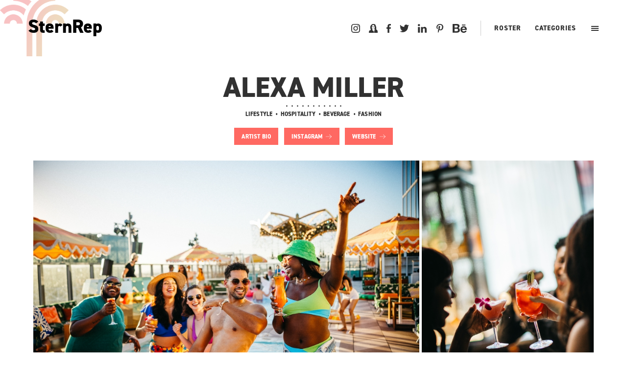

--- FILE ---
content_type: text/html; charset=UTF-8
request_url: https://sternrep.com/artist/alexa-miller
body_size: 47960
content:

<!DOCTYPE html>

<html lang="en">

<head>

			<title>Alexa Miller | Los Angeles Commercial Advertising Lifestyle Photographer</title>
		<meta name="description" value="Los Angeles Commercial Advertising Lifestyle Photographer Alexa Miller" />
		<meta name="keywords" value="lifestyle photographer, lifestyle photography, commercial advertising, commercial photography, commercial lifestyle photographer, commercial lifestyle photographer los Angeles, Los Angeles commercial lifestyle photographer, fitness photographer, commercial family photography" />
	
	<meta property="og:description" name="og:description" content="Los Angeles Commercial Advertising Lifestyle Photographer Alexa Miller" />
	<meta property="og:image" name="og:image" content="https://www.sternrep.com/images/pics/827_MdfFnn_bold_2023_moxy_pool_0541.jpg" />
	<meta property="og:image:width" content="2000" />
	<meta property="og:image:height" content="1334" />
	<meta property="og:url" name="og:url" content="https://www.sternrep.comartistalexa-miller" />
	<meta property="og:site_name" name="og:site_name" content="SternRep" />

	<meta name="viewport" content="width=device-width, initial-scale=1.0">
<meta name="apple-mobile-web-app-capable" content="yes">
<meta name="apple-touch-fullscreen" content="yes">
<meta http-equiv="Content-Type" content="text/html; charset=utf-8">
<meta name="p:domain_verify" content="d5d7c19d031d658c29d3b283c5dec634" />

<script>
  (function(d) {
    var config = {
        kitId: 'pkv2xpd',
        scriptTimeout: 3000,
        async: true
      },
      h = d.documentElement,
      t = setTimeout(function() {
        h.className = h.className.replace(/\bwf-loading\b/g, "") + " wf-inactive";
      }, config.scriptTimeout),
      tk = d.createElement("script"),
      f = false,
      s = d.getElementsByTagName("script")[0],
      a;
    h.className += " wf-loading";
    tk.src = 'https://use.typekit.net/' + config.kitId + '.js';
    tk.async = true;
    tk.onload = tk.onreadystatechange = function() {
      a = this.readyState;
      if (f || a && a != "complete" && a != "loaded") return;
      f = true;
      clearTimeout(t);
      try {
        Typekit.load(config)
      } catch (e) {}
    };
    s.parentNode.insertBefore(tk, s)
  })(document);
</script>

<link rel="stylesheet" type="text/css" href="/css/raw/justifiedGallery.css" />
<link rel="stylesheet" type="text/css" href="/css/raw/styles.css?v=073124" />
<link rel="stylesheet" type="text/css" href="/css/raw/breakpoints.css?v=020723" />


<link rel="apple-touch-icon" sizes="180x180" href="/images/favicon/apple-touch-icon.png">
<link rel="icon" type="image/png" sizes="32x32" href="/images/favicon/favicon-32x32.png">
<link rel="icon" type="image/png" sizes="16x16" href="/images/favicon/favicon-16x16.png">
<link rel="manifest" href="/images/favicon/site.webmanifest">
<link rel="mask-icon" href="/images/favicon/safari-pinned-tab.svg" color="#7accc8">
<link rel="shortcut icon" href="/images/favicon/favicon.ico">
<meta name="msapplication-TileColor" content="#7accc8">
<meta name="msapplication-config" content="/images/favicon/browserconfig.xml">
<meta name="theme-color" content="#7accc8">


<!-- Google Analytics -->
<script>
  (function(i, s, o, g, r, a, m) {
    i['GoogleAnalyticsObject'] = r;
    i[r] = i[r] || function() {
      (i[r].q = i[r].q || []).push(arguments)
    }, i[r].l = 1 * new Date();
    a = s.createElement(o),
      m = s.getElementsByTagName(o)[0];
    a.async = 1;
    a.src = g;
    m.parentNode.insertBefore(a, m)
  })(window, document, 'script', 'https://www.google-analytics.com/analytics.js', 'ga');

  ga('create', 'UA-104512719-1', 'auto');
  ga('send', 'pageview');
</script>
<!-- End Google Analytics -->
</head>

<body class="space-above has-slideshow" data-catid="827">

	
<svg id="palm-tree" style="display: none;" xmlns="http://www.w3.org/2000/svg" xmlns:xlink="http://www.w3.org/1999/xlink" viewBox="0 0 216 199.33">
	<defs><g id="palm-mark"><path d="M42.17,60.77c-16.13,0-29.26,13.13-29.26,29.26h18c0-6.21,5.05-11.25,11.25-11.25s11.25,5.05,11.25,11.25h18 C71.43,73.9,58.31,60.77,42.17,60.77z"/><path d="M173.83,60.77c-16.13,0-29.26,13.13-29.26,29.26h18c0-6.21,5.05-11.25,11.25-11.25s11.25,5.05,11.25,11.25h18 C203.09,73.9,189.96,60.77,173.83,60.77z"/><path d="M173.83,30.39c-32.89,0-59.64,26.76-59.64,59.65v109.3h18V90.03c0-22.96,18.68-41.64,41.63-41.64 c11.12,0,21.58,4.33,29.44,12.2L216,47.86C204.74,36.59,189.76,30.39,173.83,30.39z"/><path d="M0,47.86l12.73,12.73c7.86-7.87,18.32-12.2,29.44-12.2c13.19,0,24.94,6.18,32.57,15.78 c1.71-6.53,4.04-12.81,6.94-18.77c-10.53-9.33-24.36-15.02-39.51-15.02C26.24,30.39,11.26,36.59,0,47.86z"/><path d="M99,20.23C82.99,7.18,62.87,0,42.17,0v18.01c16.68,0,32.9,5.83,45.74,16.41C91.2,29.36,94.9,24.61,99,20.23z"/><path d="M173.83,18.01V0c-49.64,0-90.02,40.39-90.02,90.03v109.3h18V90.03C101.81,50.32,134.12,18.01,173.83,18.01z"/></g></defs>
</svg>

<svg id="left-arrow" style="display: none;" xmlns="http://www.w3.org/2000/svg" viewBox="0 0 14.68 10.21">
	<defs>
		<path id="prev-arrow" d="M1.57,5.5l4.71,4.71H5.13L0,5.08,5.13,0H6.28L1.57,4.67H14.68V5.5Z"/>
	</defs>
</svg>

<svg id="right-arrow" style="display: none;" xmlns="http://www.w3.org/2000/svg" viewBox="0 0 14.68 10.21">
	<defs>
		<path id="next-arrow" d="M1.57,5.5l4.71,4.71H5.13L0,5.08,5.13,0H6.28L1.57,4.67H14.68V5.5Z"/>
	</defs>
</svg>

<header class="new_2020"> 

	<div class="inner">
		
		<a href="/" class="logo">
			<div class="logo-large">
				<svg class="static" xmlns="http://www.w3.org/2000/svg" xmlns:xlink="http://www.w3.org/1999/xlink" width="681" height="629" viewBox="0 0 681 629">
					<image id="header_tree" width="681" height="629" xlink:href="[data-uri]"/>
				</svg>
				<svg class="hover" id="Layer_1" data-name="Layer 1" xmlns="http://www.w3.org/2000/svg" viewBox="0 0 230 208"><defs><style>.cls-1{fill:#f2dabd;}</style></defs><path class="cls-1" d="M48.25,64.32A29.29,29.29,0,0,0,19,93.58H37a11.26,11.26,0,1,1,22.51,0h18A29.28,29.28,0,0,0,48.25,64.32Z"/><path class="cls-1" d="M179.9,64.32a29.29,29.29,0,0,0-29.26,29.26h18a11.25,11.25,0,1,1,22.5,0h18A29.29,29.29,0,0,0,179.9,64.32Z"/><path class="cls-1" d="M179.9,33.93a59.72,59.72,0,0,0-59.64,59.65V202.87h18V93.58a41.63,41.63,0,0,1,71.07-29.45L222.07,51.4A59.22,59.22,0,0,0,179.9,33.93Z"/><path class="cls-1" d="M6.07,51.4,18.8,64.13a41.59,41.59,0,0,1,62,3.58A101.46,101.46,0,0,1,87.75,49,59.56,59.56,0,0,0,6.07,51.4Z"/><path class="cls-1" d="M105.07,23.77A90.1,90.1,0,0,0,48.25,3.54v18A72.07,72.07,0,0,1,94,38,103,103,0,0,1,105.07,23.77Z"/><path class="cls-1" d="M179.9,21.55v-18a90.13,90.13,0,0,0-90,90V202.87h18V93.58A72.11,72.11,0,0,1,179.9,21.55Z"/></svg>
				<h1 class="tk-fade">SternRep</h1>
			</div>
			<div class="logo-small">
				<svg xmlns="http://www.w3.org/2000/svg" xmlns:xlink="http://www.w3.org/1999/xlink" viewBox="0 0 752 282" xml:space="preserve"><g class="palm"><path d="M44.99,77.65c-23.27,0-42.2,18.93-42.2,42.2h25.97c0-8.95,7.28-16.23,16.23-16.23s16.23,7.28,16.23,16.23 h25.97C87.19,96.58,68.26,77.65,44.99,77.65z"/><path d="M234.88,77.65c-23.27,0-42.2,18.93-42.2,42.2h25.97c0-8.95,7.28-16.23,16.23-16.23 c8.95,0,16.23,7.28,16.23,16.23h25.97C277.08,96.58,258.15,77.65,234.88,77.65z"/><path d="M234.88,33.83c-47.43,0-86.02,38.59-86.02,86.03V282h25.97V119.86c0-33.12,26.94-60.06,60.05-60.06 c16.04,0,31.12,6.25,42.46,17.59l18.36-18.37C279.45,42.77,257.85,33.83,234.88,33.83z"/><path d="M-15.83,59.02L2.53,77.39C13.87,66.04,28.95,59.8,44.99,59.8c19.02,0,35.97,8.91,46.98,22.76 c2.46-9.42,5.83-18.47,10-27.07C86.79,42.02,66.83,33.83,44.99,33.83C22.01,33.83,0.41,42.77-15.83,59.02z"/><path d="M126.95,19.17C103.87,0.36,74.84-10,44.99-10v25.97c24.06,0,47.45,8.4,65.97,23.66 C115.7,32.35,121.05,25.5,126.95,19.17z"/><path d="M234.88,15.97V-10c-71.59,0-129.84,58.25-129.84,129.86V282h25.97V119.86 C131.01,62.57,177.6,15.97,234.88,15.97z"/></g><g><path d="M673.81,223.18V120.57h19.4v9.03c3.3-5.73,11.58-10.69,22.72-10.69c21.66,0,34.16,16.56,34.16,38.51 c0,22.41-13.99,38.97-34.9,38.97c-10.23,0-17.76-4.07-21.37-9.03v35.82H673.81L673.81,223.18z M712.03,136.82 c-10.23,0-18.51,7.68-18.51,20.77s8.28,20.92,18.51,20.92s18.36-7.68,18.36-20.92C730.38,144.5,722.26,136.82,712.03,136.82z"/><path d="M625.21,179.71c-9.94,0-18.22-7.08-18.65-16.85h52.98c0-0.29,0.31-3.3,0.31-6.16 c0-23.78-13.7-38.37-36.56-38.37c-18.97,0-36.42,15.36-36.42,38.97c0,24.98,17.91,39.57,38.22,39.57 c18.22,0,29.94-10.69,33.7-23.47h-19.38C636.48,177.24,631.98,179.71,625.21,179.71z M623.57,134.56 c11.43,0,16.25,7.22,16.56,14.59h-33.1C607.47,142.38,613.18,134.56,623.57,134.56z"/><path d="M534.99,153.52h-10.83v41.09h-20.92V87.91h41.69c20.77,0,34.01,14.3,34.01,32.81 c0,14.9-8.74,26.19-22.72,30.23l22.87,43.64h-23.18L534.99,153.52z M541.03,135.62c10.54,0,16.7-6.02,16.7-14.75 c0-9.03-6.16-14.9-16.7-14.9h-16.85v29.65H541.03z"/><path d="M436.24,194.61h-20v-74.04h19.4v9.17c4.52-7.68,13.38-11.14,21.37-11.14c18.36,0,26.79,13.09,26.79,29.34 v46.65h-20v-43.18c0-8.28-4.07-14.75-13.7-14.75c-8.74,0-13.84,6.76-13.84,15.36v42.6H436.24z"/><path d="M405.73,140.43c-2.26-0.46-4.21-0.6-6.02-0.6c-10.23,0-19.11,4.96-19.11,20.92v33.87h-20v-74.04H380v10.98 c4.52-9.77,14.75-11.58,21.06-11.58c1.66,0,3.15,0.15,4.67,0.29V140.43z"/><path d="M312,179.71c-9.94,0-18.22-7.08-18.65-16.85h52.98c0-0.29,0.31-3.3,0.31-6.16c0-23.78-13.7-38.37-36.56-38.37 c-18.97,0-36.42,15.36-36.42,38.97c0,24.98,17.91,39.57,38.22,39.57c18.22,0,29.94-10.69,33.7-23.47H326.2 C323.27,177.24,318.75,179.71,312,179.71z M310.34,134.56c11.43,0,16.25,7.22,16.56,14.59h-33.12 C294.24,142.38,299.97,134.56,310.34,134.56z"/><path d="M250.71,120.57h14.9v17.76h-14.9v31c0,6.47,3.01,8.57,8.74,8.57c2.41,0,5.13-0.29,6.16-0.6v16.56 c-1.81,0.75-5.42,1.81-11.29,1.81c-14.44,0-23.47-8.57-23.47-22.87v-34.45h-13.38v-17.76h3.76c7.82,0,11.43-5.13,11.43-11.74V98.47 h18.05V120.57z"/><path d="M183.39,130.2l-14.9-2.86c-7.82-1.51-11.58-6.16-11.58-12.04c0-7.08,6.62-13.55,16.7-13.55 c9.57,0,14.75,4.57,17.37,9.34h20.71c-2.41-12.04-12.35-27.68-38.22-27.68c-20.17,0-37.16,14.44-37.16,33.41 c0,16.1,10.98,27.08,27.99,30.54l14.9,3.01c8.28,1.66,12.95,6.47,12.95,12.64c0,7.51-6.16,13.09-17.31,13.09 c-12.55,0-19.73-6.6-22.31-14.9h-20.27c1.66,15.19,14.15,33.41,42.44,33.41c24.82,0,38.51-16.56,38.51-32.95 C213.17,146.59,202.79,133.96,183.39,130.2z"/></g></svg>
			</div>
		</a>

		<div class="menuBtn">
			<span class="line"></span>
			<span class="line"></span>
			<span class="line"></span>
		</div>

	</div>
	
	<nav class="tk-fade">

		<div class="social standard desktopOnly">
			<ul>
<li><a title="Follow SternRep on Instagram." href="https://www.instagram.com/sternrep/" target="_blank" rel="noopener">instagram</a></li>
<li><a title="Follow " href="https://www.instagram.com/asksternrep/" target="_blank" rel="noopener">asksternrep</a></li>
<li><a title="Follow SternRep on Facebook." href="https://www.facebook.com/SternRep/" target="_blank" rel="noopener">facebook</a></li>
<li><a title="Follow SternRep on Twitter." href="https://twitter.com/sternrep" target="_blank" rel="noopener">twitter</a></li>
<li><a title="Connect with SternRep on LinkedIn." href="https://www.linkedin.com/company/sternrep" target="_blank" rel="noopener">linkedin</a></li>
<li><a title="Follow SternRep on Pinterest" href="https://www.pinterest.com/SternRep/" target="_blank" rel="noopener">Pinterest</a></li>
<li><a title="Follow us on Behance" href="https://www.behance.net/Sternrep" target="_blank" rel="noopener">behance</a></li>
</ul>		</div>
	
		<ul id="main-menu">
						<li class="menu-trigger" data-menu="roster">Roster</li>
			<li class="menu-trigger" data-menu="categories">Categories</li>
			
			
			<li id="submenu-holder">

				<ul>

											
						
												
											
						
												
											
						
												
											
						
												
											
						
												
											
						
						
							<li><a href="/info" target="_parent" class=" ">Info</a></li>

												
											
						
						
							<li><a href="/creatives" target="_parent" class=" ">Creatives</a></li>

												
											
						
						
							<li><a href="/projects" target="_parent" class=" ">Projects</a></li>

												
											
						
						
							<li><a href="/news" target="_parent" class=" ">News</a></li>

												
											
						
						
							<li><a href="#" target="_parent" class=" overlay">Temp Rep</a></li>

												
					
				</ul>

			</li>

		</ul>

		<div id="mobile-roster" class="mobile-sub-menu">

			<div class="backBtn">
				<svg xmlns="http://www.w3.org/2000/svg" viewBox="0 0 14.68 10.21">
					<use xlink:href="#prev-arrow">
				</svg>
				<span>BACK</span>
			</div>

						<ul>
																				<li class="compress" data-text="Alexa Miller" data-id="alexa-miller">
							<a href="/artist/alexa-miller">Alexa Miller</a>
						</li>
																									<li class="compress" data-text="Caleb Kuhl" data-id="caleb-kuhl">
							<a href="/artist/caleb-kuhl">Caleb Kuhl</a>
						</li>
																									<li class="compress" data-text="Electric Art CGI" data-id="electric-art-cgi">
							<a href="/artist/electric-art-cgi">Electric Art CGI</a>
						</li>
																									<li class="compress" data-text="Maddie Eickhoff" data-id="maddie-eickhoff">
							<a href="/artist/maddie-eickhoff">Maddie Eickhoff</a>
						</li>
																									<li class="compress" data-text="Tom Kubik" data-id="tom-kubik">
							<a href="/artist/tom-kubik">Tom Kubik</a>
						</li>
																																																																																		</ul>
		</div>

		<div id="mobile-categories" class="mobile-sub-menu">

			<div class="backBtn">
				<svg xmlns="http://www.w3.org/2000/svg" viewBox="0 0 14.68 10.21">
					<use xlink:href="#prev-arrow">
				</svg>
				<span>BACK</span>
			</div>
			
						<ul>
									<li class="compress" data-text="Cars" data-id="categories-cars">			
						<a href="/categories-cars">Cars</a>
					</li>
									<li class="compress" data-text="Lifestyle" data-id="categories-lifestyle">			
						<a href="/categories-lifestyle">Lifestyle</a>
					</li>
									<li class="compress" data-text="Hospitality" data-id="categories-hospitality">			
						<a href="/categories-hospitality">Hospitality</a>
					</li>
									<li class="compress" data-text="Food" data-id="categories-food">			
						<a href="/categories-food">Food</a>
					</li>
									<li class="compress" data-text="Beverage" data-id="categories-beverage">			
						<a href="/categories-beverage">Beverage</a>
					</li>
									<li class="compress" data-text="CGI" data-id="categories-cgi">			
						<a href="/categories-cgi">CGI</a>
					</li>
									<li class="compress" data-text="Gifs" data-id="categories-gifs">			
						<a href="/categories-gifs">Gifs</a>
					</li>
									<li class="compress" data-text="Motion" data-id="categories-motion">			
						<a href="/categories-motion">Motion</a>
					</li>
							</ul>
		</div>

		<div class="social standard mobileOnly">
			<ul>
<li><a title="Follow SternRep on Instagram." href="https://www.instagram.com/sternrep/" target="_blank" rel="noopener">instagram</a></li>
<li><a title="Follow " href="https://www.instagram.com/asksternrep/" target="_blank" rel="noopener">asksternrep</a></li>
<li><a title="Follow SternRep on Facebook." href="https://www.facebook.com/SternRep/" target="_blank" rel="noopener">facebook</a></li>
<li><a title="Follow SternRep on Twitter." href="https://twitter.com/sternrep" target="_blank" rel="noopener">twitter</a></li>
<li><a title="Connect with SternRep on LinkedIn." href="https://www.linkedin.com/company/sternrep" target="_blank" rel="noopener">linkedin</a></li>
<li><a title="Follow SternRep on Pinterest" href="https://www.pinterest.com/SternRep/" target="_blank" rel="noopener">Pinterest</a></li>
<li><a title="Follow us on Behance" href="https://www.behance.net/Sternrep" target="_blank" rel="noopener">behance</a></li>
</ul>		</div>
	
	</nav>

	<div class="header-bg"></div>

</header>

<div id="roster" class="sub-menu new_2020" data-menu="roster">

		
	<ul class="large">
												<li class="compress" data-text="Alexa Miller" data-id="alexa-miller">
					<a href="/artist/alexa-miller">Alexa Miller</a>
				</li>
															<li class="compress" data-text="Caleb Kuhl" data-id="caleb-kuhl">
					<a href="/artist/caleb-kuhl">Caleb Kuhl</a>
				</li>
															<li class="compress" data-text="Electric Art CGI" data-id="electric-art-cgi">
					<a href="/artist/electric-art-cgi">Electric Art CGI</a>
				</li>
															<li class="compress" data-text="Maddie Eickhoff" data-id="maddie-eickhoff">
					<a href="/artist/maddie-eickhoff">Maddie Eickhoff</a>
				</li>
															<li class="compress" data-text="Tom Kubik" data-id="tom-kubik">
					<a href="/artist/tom-kubik">Tom Kubik</a>
				</li>
																																														</ul>

	
	<div class="menu-dark-overlay"></div>

			
						
			
			<div class="cover bg-loadme preload-bg"
				id="bg-alexa-miller"
				data-src="827_MdfFnn_bold_2023_moxy_pool_0541.jpg"
				style="background-image: url(/images/pics/siteGray/827_MdfFnn_bold_2023_moxy_pool_0541.png);"
			>
			</div>

								
			
			<div class="cover bg-loadme preload-bg"
				id="bg-caleb-kuhl"
				data-src="767_uiWEas_9z9a0593-01a_r2.jpg"
				style="background-image: url(/images/pics/siteGray/767_uiWEas_9z9a0593-01a_r2.png);"
			>
			</div>

								
			
			<div class="cover bg-loadme preload-bg"
				id="bg-electric-art-cgi"
				data-src="821_cYLMTD_formadible-bull-bovine-breath-nostrilsgif.gif"
				style="background-image: url(/images/pics/siteGray/821_cYLMTD_formadible-bull-bovine-breath-nostrilsgif.png);"
			>
			</div>

								
			
			<div class="cover bg-loadme preload-bg"
				id="bg-maddie-eickhoff"
				data-src="854_NL0nWK_pizza-cheese-pull-bite-shot-close-up.jpg"
				style="background-image: url(/images/pics/siteGray/854_NL0nWK_pizza-cheese-pull-bite-shot-close-up.png);"
			>
			</div>

								
			
			<div class="cover bg-loadme preload-bg"
				id="bg-tom-kubik"
				data-src="873_9vl0Rw_kubik-231012-ocmd_13_bonfire_0843.jpg"
				style="background-image: url(/images/pics/siteGray/873_9vl0Rw_kubik-231012-ocmd_13_bonfire_0843.png);"
			>
			</div>

																		
		<div class="sub-menu-bg"></div>

</div>

<div id="categories" class="sub-menu new_2020" data-menu="categories">

	
	<ul class="large">
					<li class="compress" data-text="Cars" data-id="categories-cars">			
				<a href="/categories-cars">Cars</a>
			</li>
					<li class="compress" data-text="Lifestyle" data-id="categories-lifestyle">			
				<a href="/categories-lifestyle">Lifestyle</a>
			</li>
					<li class="compress" data-text="Hospitality" data-id="categories-hospitality">			
				<a href="/categories-hospitality">Hospitality</a>
			</li>
					<li class="compress" data-text="Food" data-id="categories-food">			
				<a href="/categories-food">Food</a>
			</li>
					<li class="compress" data-text="Beverage" data-id="categories-beverage">			
				<a href="/categories-beverage">Beverage</a>
			</li>
					<li class="compress" data-text="CGI" data-id="categories-cgi">			
				<a href="/categories-cgi">CGI</a>
			</li>
					<li class="compress" data-text="Gifs" data-id="categories-gifs">			
				<a href="/categories-gifs">Gifs</a>
			</li>
					<li class="compress" data-text="Motion" data-id="categories-motion">			
				<a href="/categories-motion">Motion</a>
			</li>
			</ul>

	
	<div class="menu-dark-overlay"></div>
	
		
		
			
		<div class="cover bg-loadme preload-bg"
			id="bg-categories-cars"
			data-src="767_V9nlfq_day05_freestyles_01712-1_web.jpg"
			style="background-image: url(/images/pics/siteGray/767_V9nlfq_day05_freestyles_01712-1_web.png);"
		>
		</div>

		
			
		<div class="cover bg-loadme preload-bg"
			id="bg-categories-lifestyle"
			data-src="853_nNLhdw__dsc4196.jpg"
			style="background-image: url(/images/pics/siteGray/853_nNLhdw__dsc4196.png);"
		>
		</div>

		
			
		<div class="cover bg-loadme preload-bg"
			id="bg-categories-hospitality"
			data-src="870_vua0MD_af1i9625-emilysandifer.jpg"
			style="background-image: url(/images/pics/siteGray/870_vua0MD_af1i9625-emilysandifer.png);"
		>
		</div>

		
			
		<div class="cover bg-loadme preload-bg"
			id="bg-categories-food"
			data-src="854_bixOTZ_maplebuttergifv2gif.gif"
			style="background-image: url(/images/pics/siteGray/854_bixOTZ_maplebuttergifv2gif.png);"
		>
		</div>

		
			
		<div class="cover bg-loadme preload-bg"
			id="bg-categories-beverage"
			data-src="854_C1vs3b_pacifico-citrus-beer-ad.jpg"
			style="background-image: url(/images/pics/siteGray/854_C1vs3b_pacifico-citrus-beer-ad.png);"
		>
		</div>

		
			
		<div class="cover bg-loadme preload-bg"
			id="bg-categories-cgi"
			data-src="821_k6L8wX_untitled-design-3gif.gif"
			style="background-image: url(/images/pics/siteGray/821_k6L8wX_untitled-design-3gif.png);"
		>
		</div>

		
			
		<div class="cover bg-loadme preload-bg"
			id="bg-categories-gifs"
			data-src="821_cYLMTD_formadible-bull-bovine-breath-nostrilsgif.gif"
			style="background-image: url(/images/pics/siteGray/821_cYLMTD_formadible-bull-bovine-breath-nostrilsgif.png);"
		>
		</div>

		
			
		<div class="cover bg-loadme preload-bg"
			id="bg-categories-motion"
			data-src="767_yHO7aQ_cadi-imagepng.png"
			style="background-image: url(/images/pics/siteGray/767_yHO7aQ_cadi-imagepng.png);"
		>
		</div>

	
	<div class="sub-menu-bg"></div>

</div>

<div class="frosty"></div>
	<main>

		<section id="content">

			<h1 class="tk-fade">Alexa Miller</h1>
			<div class="artist-tags tk-fade" data-convert-links="true"><p>Lifestyle</p>
<p>Hospitality</p>
<p>Beverage</p>
<p>Fashion</p></div>

			<div class="buttons">
				
					
					<a href="#" target="" class="button tk-fade trigger" data-id="831">Artist Bio</a>

				
					
					<a href="https://www.instagram.com/alexaphoto/" target="_blank" class="button tk-fade has-arrow" data-id="828">Instagram</a>

				
					
					<a href="https://www.alexamiller.com" target="_blank" class="button tk-fade has-arrow" data-id="829">Website</a>

							</div>

			
			
				
					
					<div class="reveal" id="content-831">
													<img class="photo loadme loadmeview png" src="/images/pics/siteGray/831_ae83XS_aboutalexa-croppng.png" data-src="831_ae83XS_aboutalexa-croppng.png" />
												<div class="text-holder">
							<p>A wonderer and a wanderer, Alexa trusts that there is beauty everywhere and she loves to find it.</p>
<p>From the beach to the mountains, she carries her camera, seeking surprises, mystery and the best bakery in town.</p>
<p>She knows that there is a beautiful energy that connects all things, and she hopes to convey that in her images.</p>
<p>Alexa's client list includes Delta, Kellogg's, Canon, Columbia, Salomon, Nick Fouquet, California Tourism, Liverpool Denim, 9 Seed, Elle, Seventeen, Shape, and more.</p>						</div>
					</div>

				
			
				
			
				
			
			
				<article class="inner gridpage rows contains-slideshow">

					<div class="ar-rows" data-margin="5">

						<figure class="row">

							
								
								<a class="cell " href="/images/pics/827_MdfFnn_bold_2023_moxy_pool_0541.jpg" data-count="1" data-id="21118" >

									<img class="photo loadme loadmeview jpg" src="/images/pics/siteGray/827_MdfFnn_bold_2023_moxy_pool_0541.png" data-src="827_MdfFnn_bold_2023_moxy_pool_0541.jpg" data-width="2000" data-height="1334">

									<div class="overlay"></div>

									
								</a>

								
							
								
								<a class="cell " href="/images/pics/827_lPamsG_bold_2023_moxy_bar-1333.jpg" data-count="2" data-id="21107" >

									<img class="photo loadme loadmeview jpg" src="/images/pics/siteGray/827_lPamsG_bold_2023_moxy_bar-1333.png" data-src="827_lPamsG_bold_2023_moxy_bar-1333.jpg" data-width="1334" data-height="2000">

									<div class="overlay"></div>

									
								</a>

								</figure><figure class="row">
							
								
								<a class="cell " href="/images/pics/827_VivbYm_b47a1248.jpg" data-count="3" data-id="21085" >

									<img class="photo loadme loadmeview jpg" src="/images/pics/siteGray/827_VivbYm_b47a1248.png" data-src="827_VivbYm_b47a1248.jpg" data-width="1024" data-height="683">

									<div class="overlay"></div>

									
								</a>

								</figure><figure class="row">
							
								
								<a class="cell " href="/images/pics/827_blZjcN_240411_nosara_4030.jpg" data-count="4" data-id="21073" >

									<img class="photo loadme loadmeview jpg" src="/images/pics/siteGray/827_blZjcN_240411_nosara_4030.png" data-src="827_blZjcN_240411_nosara_4030.jpg" data-width="1024" data-height="584">

									<div class="overlay"></div>

									
								</a>

								
							
								
								<a class="cell " href="/images/pics/827_cjaoEH_flowery-swimwear-sipping-from-coconut.jpg" data-count="5" data-id="20355" >

									<img class="photo loadme loadmeview jpg" src="/images/pics/siteGray/827_cjaoEH_flowery-swimwear-sipping-from-coconut.png" data-src="827_cjaoEH_flowery-swimwear-sipping-from-coconut.jpg" data-width="1024" data-height="1280">

									<div class="overlay"></div>

									
								</a>

								</figure><figure class="row">
							
								
								<a class="cell " href="/images/pics/827_YX9k7S_240411_nosara_8021.jpg" data-count="6" data-id="21074" >

									<img class="photo loadme loadmeview jpg" src="/images/pics/siteGray/827_YX9k7S_240411_nosara_8021.png" data-src="827_YX9k7S_240411_nosara_8021.jpg" data-width="1024" data-height="1535">

									<div class="overlay"></div>

									
								</a>

								
							
								
								<a class="cell " href="/images/pics/827_s1TrCy_210728_yeung_365.jpg" data-count="7" data-id="21050" >

									<img class="photo loadme loadmeview jpg" src="/images/pics/siteGray/827_s1TrCy_210728_yeung_365.png" data-src="827_s1TrCy_210728_yeung_365.jpg" data-width="2000" data-height="1333">

									<div class="overlay"></div>

									
								</a>

								</figure><figure class="row">
							
								
								<a class="cell " href="/images/pics/827_ERFNC9_230201_skatie_3286.jpg" data-count="8" data-id="21059" >

									<img class="photo loadme loadmeview jpg" src="/images/pics/siteGray/827_ERFNC9_230201_skatie_3286.png" data-src="827_ERFNC9_230201_skatie_3286.jpg" data-width="2000" data-height="1334">

									<div class="overlay"></div>

									
								</a>

								
							
								
								<a class="cell " href="/images/pics/827_WvLWkB_230202_skatie_2645.jpg" data-count="9" data-id="21070" >

									<img class="photo loadme loadmeview jpg" src="/images/pics/siteGray/827_WvLWkB_230202_skatie_2645.png" data-src="827_WvLWkB_230202_skatie_2645.jpg" data-width="1334" data-height="2000">

									<div class="overlay"></div>

									
								</a>

								</figure><figure class="row">
							
								
								<a class="cell " href="/images/pics/827_sNZgf1_20230222_krissy_458.jpg" data-count="10" data-id="21123" >

									<img class="photo loadme loadmeview jpg" src="/images/pics/siteGray/827_sNZgf1_20230222_krissy_458.png" data-src="827_sNZgf1_20230222_krissy_458.jpg" data-width="2000" data-height="1334">

									<div class="overlay"></div>

									
								</a>

								
							
								
								<a class="cell " href="/images/pics/827_5ncguL_bold_2023_moxy_taco_truck_0699.jpg" data-count="11" data-id="21114" >

									<img class="photo loadme loadmeview jpg" src="/images/pics/siteGray/827_5ncguL_bold_2023_moxy_taco_truck_0699.png" data-src="827_5ncguL_bold_2023_moxy_taco_truck_0699.jpg" data-width="1334" data-height="2000">

									<div class="overlay"></div>

									
								</a>

								</figure><figure class="row">
							
								
								<a class="cell " href="/images/pics/827_0JFP13_220421_skatie_05303.jpg" data-count="12" data-id="21057" >

									<img class="photo loadme loadmeview jpg" src="/images/pics/siteGray/827_0JFP13_220421_skatie_05303.png" data-src="827_0JFP13_220421_skatie_05303.jpg" data-width="1024" data-height="683">

									<div class="overlay"></div>

									
								</a>

								</figure><figure class="row">
							
								
								<a class="cell " href="/images/pics/827_hQEStg_swiming-in-small-lagoon.jpg" data-count="13" data-id="20421" >

									<img class="photo loadme loadmeview jpg" src="/images/pics/siteGray/827_hQEStg_swiming-in-small-lagoon.png" data-src="827_hQEStg_swiming-in-small-lagoon.jpg" data-width="2000" data-height="3000">

									<div class="overlay"></div>

									
								</a>

								
							
								
								<a class="cell " href="/images/pics/827_zyPbVH_230201_skatie_7067.jpg" data-count="14" data-id="21067" >

									<img class="photo loadme loadmeview jpg" src="/images/pics/siteGray/827_zyPbVH_230201_skatie_7067.png" data-src="827_zyPbVH_230201_skatie_7067.jpg" data-width="2000" data-height="1334">

									<div class="overlay"></div>

									
								</a>

								</figure><figure class="row">
							
								
								<a class="cell " href="/images/pics/827_3IV2xx_240412_nali_051.jpg" data-count="15" data-id="21077" >

									<img class="photo loadme loadmeview jpg" src="/images/pics/siteGray/827_3IV2xx_240412_nali_051.png" data-src="827_3IV2xx_240412_nali_051.jpg" data-width="1024" data-height="1024">

									<div class="overlay"></div>

									
								</a>

								
							
								
								<a class="cell " href="/images/pics/827_DTy05L_240412_nali_029.jpg" data-count="16" data-id="21076" >

									<img class="photo loadme loadmeview jpg" src="/images/pics/siteGray/827_DTy05L_240412_nali_029.png" data-src="827_DTy05L_240412_nali_029.jpg" data-width="1024" data-height="1024">

									<div class="overlay"></div>

									
								</a>

								</figure><figure class="row">
							
								
								<a class="cell " href="/images/pics/827_klRYOY_20230222_krissy_036.jpg" data-count="17" data-id="21092" >

									<img class="photo loadme loadmeview jpg" src="/images/pics/siteGray/827_klRYOY_20230222_krissy_036.png" data-src="827_klRYOY_20230222_krissy_036.jpg" data-width="2000" data-height="1334">

									<div class="overlay"></div>

									
								</a>

								
							
								
								<a class="cell " href="/images/pics/827_6hXoh6_bold_2023_highway_74-0072.jpg" data-count="18" data-id="21104" >

									<img class="photo loadme loadmeview jpg" src="/images/pics/siteGray/827_6hXoh6_bold_2023_highway_74-0072.png" data-src="827_6hXoh6_bold_2023_highway_74-0072.jpg" data-width="2000" data-height="1334">

									<div class="overlay"></div>

									
								</a>

								</figure><figure class="row">
							
								
								<a class="cell " href="/images/pics/827_rvhf5K_spanish-architecture-house-evening-light.jpg" data-count="19" data-id="20342" >

									<img class="photo loadme loadmeview jpg" src="/images/pics/siteGray/827_rvhf5K_spanish-architecture-house-evening-light.png" data-src="827_rvhf5K_spanish-architecture-house-evening-light.jpg" data-width="1024" data-height="1536">

									<div class="overlay"></div>

									
								</a>

								
							
								
								<a class="cell " href="/images/pics/827_BRQGYn_20230222_krissy_656.jpg" data-count="20" data-id="21101" >

									<img class="photo loadme loadmeview jpg" src="/images/pics/siteGray/827_BRQGYn_20230222_krissy_656.png" data-src="827_BRQGYn_20230222_krissy_656.jpg" data-width="2000" data-height="1334">

									<div class="overlay"></div>

									
								</a>

								</figure><figure class="row">
							
								
								<a class="cell " href="/images/pics/827_Gl2Gfl_bold_2023_palm_springs_house-1308.jpg" data-count="21" data-id="21121" >

									<img class="photo loadme loadmeview jpg" src="/images/pics/siteGray/827_Gl2Gfl_bold_2023_palm_springs_house-1308.png" data-src="827_Gl2Gfl_bold_2023_palm_springs_house-1308.jpg" data-width="2000" data-height="1334">

									<div class="overlay"></div>

									
								</a>

								</figure><figure class="row">
							
								
								<a class="cell " href="/images/pics/827_usBk8f_b47a1073-1.jpg" data-count="22" data-id="21087" >

									<img class="photo loadme loadmeview jpg" src="/images/pics/siteGray/827_usBk8f_b47a1073-1.png" data-src="827_usBk8f_b47a1073-1.jpg" data-width="1024" data-height="683">

									<div class="overlay"></div>

									
								</a>

								
							
								
								<a class="cell " href="/images/pics/827_EN281Z_240416_wildflowers_1365.jpg" data-count="23" data-id="21080" >

									<img class="photo loadme loadmeview jpg" src="/images/pics/siteGray/827_EN281Z_240416_wildflowers_1365.png" data-src="827_EN281Z_240416_wildflowers_1365.jpg" data-width="1024" data-height="1535">

									<div class="overlay"></div>

									
								</a>

								</figure><figure class="row">
							
								
								<a class="cell " href="/images/pics/827_p1dk1v_240412_nali_016.jpg" data-count="24" data-id="21075" >

									<img class="photo loadme loadmeview jpg" src="/images/pics/siteGray/827_p1dk1v_240412_nali_016.png" data-src="827_p1dk1v_240412_nali_016.jpg" data-width="1024" data-height="1535">

									<div class="overlay"></div>

									
								</a>

								
							
								
								<a class="cell " href="/images/pics/827_Sbx31g_240411_nosara_4021.jpg" data-count="25" data-id="21071" >

									<img class="photo loadme loadmeview jpg" src="/images/pics/siteGray/827_Sbx31g_240411_nosara_4021.png" data-src="827_Sbx31g_240411_nosara_4021.jpg" data-width="1024" data-height="683">

									<div class="overlay"></div>

									
								</a>

								
							
								
								<a class="cell " href="/images/pics/827_4hyv4I_240411_nosara_3001.jpg" data-count="26" data-id="21072" >

									<img class="photo loadme loadmeview jpg" src="/images/pics/siteGray/827_4hyv4I_240411_nosara_3001.png" data-src="827_4hyv4I_240411_nosara_3001.jpg" data-width="1024" data-height="1535">

									<div class="overlay"></div>

									
								</a>

								</figure><figure class="row">
							
								
								<a class="cell " href="/images/pics/827_77xnjQ_230201_skatie_7146.jpg" data-count="27" data-id="21069" >

									<img class="photo loadme loadmeview jpg" src="/images/pics/siteGray/827_77xnjQ_230201_skatie_7146.png" data-src="827_77xnjQ_230201_skatie_7146.jpg" data-width="1334" data-height="2000">

									<div class="overlay"></div>

									
								</a>

								
							
								
								<a class="cell " href="/images/pics/827_u1dXEt_230202_skatie_2009.jpg" data-count="28" data-id="21068" >

									<img class="photo loadme loadmeview jpg" src="/images/pics/siteGray/827_u1dXEt_230202_skatie_2009.png" data-src="827_u1dXEt_230202_skatie_2009.jpg" data-width="1334" data-height="2000">

									<div class="overlay"></div>

									
								</a>

								</figure><figure class="row">
							
								
								<a class="cell " href="/images/pics/827_on1Au5_woman-in-polkadot-bikini-on-boat.jpg" data-count="29" data-id="20433" >

									<img class="photo loadme loadmeview jpg" src="/images/pics/siteGray/827_on1Au5_woman-in-polkadot-bikini-on-boat.png" data-src="827_on1Au5_woman-in-polkadot-bikini-on-boat.jpg" data-width="3748" data-height="2500">

									<div class="overlay"></div>

									
								</a>

								</figure><figure class="row">
							
								
								<a class="cell " href="/images/pics/827_4ET7jj_240416_wildflowers_1744.jpg" data-count="30" data-id="21079" >

									<img class="photo loadme loadmeview jpg" src="/images/pics/siteGray/827_4ET7jj_240416_wildflowers_1744.png" data-src="827_4ET7jj_240416_wildflowers_1744.jpg" data-width="1024" data-height="1535">

									<div class="overlay"></div>

									
								</a>

								
							
								
								<a class="cell " href="/images/pics/827_X7jNFU_240416_wildflowers_1340.jpg" data-count="31" data-id="21078" >

									<img class="photo loadme loadmeview jpg" src="/images/pics/siteGray/827_X7jNFU_240416_wildflowers_1340.png" data-src="827_X7jNFU_240416_wildflowers_1340.jpg" data-width="1024" data-height="683">

									<div class="overlay"></div>

									
								</a>

								
							
								
								<a class="cell " href="/images/pics/827_DFKl2w_20230222_krissy_133.jpg" data-count="32" data-id="21090" >

									<img class="photo loadme loadmeview jpg" src="/images/pics/siteGray/827_DFKl2w_20230222_krissy_133.png" data-src="827_DFKl2w_20230222_krissy_133.jpg" data-width="2000" data-height="1334">

									<div class="overlay"></div>

									
								</a>

								</figure><figure class="row">
							
								
								<a class="cell " href="/images/pics/827_L2MX3d_230201_skatie_6284.jpg" data-count="33" data-id="21065" >

									<img class="photo loadme loadmeview jpg" src="/images/pics/siteGray/827_L2MX3d_230201_skatie_6284.png" data-src="827_L2MX3d_230201_skatie_6284.jpg" data-width="2000" data-height="1334">

									<div class="overlay"></div>

									
								</a>

								
							
								
								<a class="cell " href="/images/pics/827_ldoxPJ_bold_2023_joshua_tree_0159.jpg" data-count="34" data-id="21088" >

									<img class="photo loadme loadmeview jpg" src="/images/pics/siteGray/827_ldoxPJ_bold_2023_joshua_tree_0159.png" data-src="827_ldoxPJ_bold_2023_joshua_tree_0159.jpg" data-width="1024" data-height="1280">

									<div class="overlay"></div>

									
								</a>

								
							
								
								<a class="cell " href="/images/pics/827_MH98Og_b47a2093.jpg" data-count="35" data-id="21086" >

									<img class="photo loadme loadmeview jpg" src="/images/pics/siteGray/827_MH98Og_b47a2093.png" data-src="827_MH98Og_b47a2093.jpg" data-width="1024" data-height="683">

									<div class="overlay"></div>

									
								</a>

								
							
								
								<a class="cell " href="/images/pics/827_mky8ri_b47a0795-1.jpg" data-count="36" data-id="21084" >

									<img class="photo loadme loadmeview jpg" src="/images/pics/siteGray/827_mky8ri_b47a0795-1.png" data-src="827_mky8ri_b47a0795-1.jpg" data-width="1024" data-height="819">

									<div class="overlay"></div>

									
								</a>

								</figure><figure class="row">
							
								
								<a class="cell " href="/images/pics/827_IfLMlP_230201_skatie_5491.jpg" data-count="37" data-id="21062" >

									<img class="photo loadme loadmeview jpg" src="/images/pics/siteGray/827_IfLMlP_230201_skatie_5491.png" data-src="827_IfLMlP_230201_skatie_5491.jpg" data-width="1334" data-height="2000">

									<div class="overlay"></div>

									
								</a>

								
							
								
								<a class="cell " href="/images/pics/827_avpgHn_220420_skatie_08349.jpg" data-count="38" data-id="21053" >

									<img class="photo loadme loadmeview jpg" src="/images/pics/siteGray/827_avpgHn_220420_skatie_08349.png" data-src="827_avpgHn_220420_skatie_08349.jpg" data-width="1024" data-height="683">

									<div class="overlay"></div>

									
								</a>

								</figure><figure class="row">
							
								
								<a class="cell " href="/images/pics/827_CNVNLe_240625_oskar_0058.jpg" data-count="39" data-id="21083" >

									<img class="photo loadme loadmeview jpg" src="/images/pics/siteGray/827_CNVNLe_240625_oskar_0058.png" data-src="827_CNVNLe_240625_oskar_0058.jpg" data-width="1024" data-height="683">

									<div class="overlay"></div>

									
								</a>

								
							
								
								<a class="cell " href="/images/pics/827_sMah0M_240625_oskar_0503.jpg" data-count="40" data-id="21082" >

									<img class="photo loadme loadmeview jpg" src="/images/pics/siteGray/827_sMah0M_240625_oskar_0503.png" data-src="827_sMah0M_240625_oskar_0503.jpg" data-width="1024" data-height="819">

									<div class="overlay"></div>

									
								</a>

								</figure><figure class="row">
							
								
								<a class="cell " href="/images/pics/827_318F3k_230201_skatie_6018.jpg" data-count="41" data-id="21066" >

									<img class="photo loadme loadmeview jpg" src="/images/pics/siteGray/827_318F3k_230201_skatie_6018.png" data-src="827_318F3k_230201_skatie_6018.jpg" data-width="1334" data-height="2000">

									<div class="overlay"></div>

									
								</a>

								
							
								
								<a class="cell " href="/images/pics/827_kcr2f3_181114_veronica_172.jpg" data-count="42" data-id="21048" >

									<img class="photo loadme loadmeview jpg" src="/images/pics/siteGray/827_kcr2f3_181114_veronica_172.png" data-src="827_kcr2f3_181114_veronica_172.jpg" data-width="1429" data-height="2000">

									<div class="overlay"></div>

									
								</a>

								</figure><figure class="row">
							
								
								<a class="cell " href="/images/pics/827_ZwP2YQ_20230222_krissy_560.jpg" data-count="43" data-id="21099" >

									<img class="photo loadme loadmeview jpg" src="/images/pics/siteGray/827_ZwP2YQ_20230222_krissy_560.png" data-src="827_ZwP2YQ_20230222_krissy_560.jpg" data-width="2000" data-height="1334">

									<div class="overlay"></div>

									
								</a>

								
							
								
								<a class="cell " href="/images/pics/827_0JMOij_220421_skatie_05300.jpg" data-count="44" data-id="21054" >

									<img class="photo loadme loadmeview jpg" src="/images/pics/siteGray/827_0JMOij_220421_skatie_05300.png" data-src="827_0JMOij_220421_skatie_05300.jpg" data-width="1024" data-height="683">

									<div class="overlay"></div>

									
								</a>

								</figure><figure class="row">
							
								
								<a class="cell " href="/images/pics/827_oQf7r8_220420_skatie_09126.jpg" data-count="45" data-id="21055" >

									<img class="photo loadme loadmeview jpg" src="/images/pics/siteGray/827_oQf7r8_220420_skatie_09126.png" data-src="827_oQf7r8_220420_skatie_09126.jpg" data-width="1024" data-height="683">

									<div class="overlay"></div>

									
								</a>

								</figure><figure class="row">
							
								
								<a class="cell " href="/images/pics/827_j14b0O_220420_skatie_07101.jpg" data-count="46" data-id="21056" >

									<img class="photo loadme loadmeview jpg" src="/images/pics/siteGray/827_j14b0O_220420_skatie_07101.png" data-src="827_j14b0O_220420_skatie_07101.jpg" data-width="1024" data-height="683">

									<div class="overlay"></div>

									
								</a>

								
							
								
								<a class="cell " href="/images/pics/827_kHekHK_bold_2023_moxy_taco_truck_0218.jpg" data-count="47" data-id="21112" >

									<img class="photo loadme loadmeview jpg" src="/images/pics/siteGray/827_kHekHK_bold_2023_moxy_taco_truck_0218.png" data-src="827_kHekHK_bold_2023_moxy_taco_truck_0218.jpg" data-width="2000" data-height="1334">

									<div class="overlay"></div>

									
								</a>

								</figure><figure class="row">
							
								
								<a class="cell " href="/images/pics/827_5aXtnS_261png.png" data-count="48" data-id="21043" >

									<img class="photo loadme loadmeview png" src="/images/pics/siteGray/827_5aXtnS_261png.png" data-src="827_5aXtnS_261png.png" data-width="1080" data-height="1925">

									<div class="overlay"></div>

									
								</a>

								
							
								
								<a class="cell " href="/images/pics/827_1NaiS8_724a0040.jpg" data-count="49" data-id="21042" >

									<img class="photo loadme loadmeview jpg" src="/images/pics/siteGray/827_1NaiS8_724a0040.png" data-src="827_1NaiS8_724a0040.jpg" data-width="1024" data-height="683">

									<div class="overlay"></div>

									
								</a>

								</figure><figure class="row">
							
								
								<a class="cell " href="/images/pics/827_FRFZiD_230201_skatie_5787.jpg" data-count="50" data-id="21064" >

									<img class="photo loadme loadmeview jpg" src="/images/pics/siteGray/827_FRFZiD_230201_skatie_5787.png" data-src="827_FRFZiD_230201_skatie_5787.jpg" data-width="2000" data-height="1334">

									<div class="overlay"></div>

									
								</a>

								
							
								
								<a class="cell " href="/images/pics/827_1Qbgd2_230201_skatie_5773.jpg" data-count="51" data-id="21063" >

									<img class="photo loadme loadmeview jpg" src="/images/pics/siteGray/827_1Qbgd2_230201_skatie_5773.png" data-src="827_1Qbgd2_230201_skatie_5773.jpg" data-width="2000" data-height="1334">

									<div class="overlay"></div>

									
								</a>

								</figure><figure class="row">
							
								
								<a class="cell " href="/images/pics/827_Uhcach_20230222_krissy_576.jpg" data-count="52" data-id="21097" >

									<img class="photo loadme loadmeview jpg" src="/images/pics/siteGray/827_Uhcach_20230222_krissy_576.png" data-src="827_Uhcach_20230222_krissy_576.jpg" data-width="2000" data-height="1334">

									<div class="overlay"></div>

									
								</a>

								
							
								
								<a class="cell " href="/images/pics/827_ucIhAD_230201_skatie_4395.jpg" data-count="53" data-id="21060" >

									<img class="photo loadme loadmeview jpg" src="/images/pics/siteGray/827_ucIhAD_230201_skatie_4395.png" data-src="827_ucIhAD_230201_skatie_4395.jpg" data-width="2000" data-height="1334">

									<div class="overlay"></div>

									
								</a>

								
							
								
								<a class="cell " href="/images/pics/827_32ucJ4_11png.png" data-count="54" data-id="21039" >

									<img class="photo loadme loadmeview png" src="/images/pics/siteGray/827_32ucJ4_11png.png" data-src="827_32ucJ4_11png.png" data-width="1080" data-height="1925">

									<div class="overlay"></div>

									
								</a>

								
							
								
								<a class="cell " href="/images/pics/827_qnQsZe_132png.png" data-count="55" data-id="21040" >

									<img class="photo loadme loadmeview png" src="/images/pics/siteGray/827_qnQsZe_132png.png" data-src="827_qnQsZe_132png.png" data-width="1080" data-height="1938">

									<div class="overlay"></div>

									
								</a>

								
							
								
								<a class="cell " href="/images/pics/827_wWvSOa_101png.png" data-count="56" data-id="21041" >

									<img class="photo loadme loadmeview png" src="/images/pics/siteGray/827_wWvSOa_101png.png" data-src="827_wWvSOa_101png.png" data-width="1080" data-height="1920">

									<div class="overlay"></div>

									
								</a>

								</figure><figure class="row">
							
								
								<a class="cell " href="/images/pics/827_Xg72td_220421_skatie_11508.jpg" data-count="57" data-id="21058" >

									<img class="photo loadme loadmeview jpg" src="/images/pics/siteGray/827_Xg72td_220421_skatie_11508.png" data-src="827_Xg72td_220421_skatie_11508.jpg" data-width="1024" data-height="1535">

									<div class="overlay"></div>

									
								</a>

								
							
								
								<a class="cell " href="/images/pics/827_H0ztFZ_20230222_krissy_253.jpg" data-count="58" data-id="21093" >

									<img class="photo loadme loadmeview jpg" src="/images/pics/siteGray/827_H0ztFZ_20230222_krissy_253.png" data-src="827_H0ztFZ_20230222_krissy_253.jpg" data-width="2000" data-height="1334">

									<div class="overlay"></div>

									
								</a>

								</figure><figure class="row">
							
								
								<a class="cell " href="/images/pics/827_6xmHRu_bold_2023_palm_springs_golf_course_1954.jpg" data-count="59" data-id="21111" >

									<img class="photo loadme loadmeview jpg" src="/images/pics/siteGray/827_6xmHRu_bold_2023_palm_springs_golf_course_1954.png" data-src="827_6xmHRu_bold_2023_palm_springs_golf_course_1954.jpg" data-width="2000" data-height="1334">

									<div class="overlay"></div>

									
								</a>

								
							
								
								<a class="cell " href="/images/pics/827_9BKnO2_bold_2023_palm_springs_golf_course_1825.jpg" data-count="60" data-id="21113" >

									<img class="photo loadme loadmeview jpg" src="/images/pics/siteGray/827_9BKnO2_bold_2023_palm_springs_golf_course_1825.png" data-src="827_9BKnO2_bold_2023_palm_springs_golf_course_1825.jpg" data-width="2000" data-height="1334">

									<div class="overlay"></div>

									
								</a>

								</figure><figure class="row">
							
								
								<a class="cell " href="/images/pics/827_zBYcSP_bold_2023_moxy_pool_0893.jpg" data-count="61" data-id="21122" >

									<img class="photo loadme loadmeview jpg" src="/images/pics/siteGray/827_zBYcSP_bold_2023_moxy_pool_0893.png" data-src="827_zBYcSP_bold_2023_moxy_pool_0893.jpg" data-width="2000" data-height="1334">

									<div class="overlay"></div>

									
								</a>

								
							
								
								<a class="cell " href="/images/pics/827_NNDRTk_bold_2023_highway_74_0314.jpg" data-count="62" data-id="21098" >

									<img class="photo loadme loadmeview jpg" src="/images/pics/siteGray/827_NNDRTk_bold_2023_highway_74_0314.png" data-src="827_NNDRTk_bold_2023_highway_74_0314.jpg" data-width="2000" data-height="1334">

									<div class="overlay"></div>

									
								</a>

								
							
								
								<a class="cell " href="/images/pics/827_BZt6eh_woman-walking-in-tropical-garden-wearing-pink-dress.jpg" data-count="63" data-id="20396" >

									<img class="photo loadme loadmeview jpg" src="/images/pics/siteGray/827_BZt6eh_woman-walking-in-tropical-garden-wearing-pink-dress.png" data-src="827_BZt6eh_woman-walking-in-tropical-garden-wearing-pink-dress.jpg" data-width="1335" data-height="2000">

									<div class="overlay"></div>

									
								</a>

								</figure><figure class="row">
							
								
								<a class="cell " href="/images/pics/827_suzkTS_bold_2023_moxy_pool_0567.jpg" data-count="64" data-id="21119" >

									<img class="photo loadme loadmeview jpg" src="/images/pics/siteGray/827_suzkTS_bold_2023_moxy_pool_0567.png" data-src="827_suzkTS_bold_2023_moxy_pool_0567.jpg" data-width="1334" data-height="2000">

									<div class="overlay"></div>

									
								</a>

								
							
								
								<a class="cell " href="/images/pics/827_TQikYe_bold_2023_moxy_taco_truck_0138.jpg" data-count="65" data-id="21120" >

									<img class="photo loadme loadmeview jpg" src="/images/pics/siteGray/827_TQikYe_bold_2023_moxy_taco_truck_0138.png" data-src="827_TQikYe_bold_2023_moxy_taco_truck_0138.jpg" data-width="2000" data-height="1334">

									<div class="overlay"></div>

									
								</a>

								</figure><figure class="row">
							
								
								<a class="cell " href="/images/pics/827_xoWnbX_pool-side-cocktail-leisure-vacation.jpg" data-count="66" data-id="20146" >

									<img class="photo loadme loadmeview jpg" src="/images/pics/siteGray/827_xoWnbX_pool-side-cocktail-leisure-vacation.png" data-src="827_xoWnbX_pool-side-cocktail-leisure-vacation.jpg" data-width="1024" data-height="1535">

									<div class="overlay"></div>

									
								</a>

								</figure><figure class="row">
							
								
								<a class="cell " href="/images/pics/827_ydvoTa_bold_2023_palm_springs_golf_course_1000.jpg" data-count="67" data-id="21110" >

									<img class="photo loadme loadmeview jpg" src="/images/pics/siteGray/827_ydvoTa_bold_2023_palm_springs_golf_course_1000.png" data-src="827_ydvoTa_bold_2023_palm_springs_golf_course_1000.jpg" data-width="2000" data-height="1334">

									<div class="overlay"></div>

									
								</a>

								
							
								
								<a class="cell " href="/images/pics/827_dqtPr1_bold_2023_palm_springs_golf_course_0467.jpg" data-count="68" data-id="21109" >

									<img class="photo loadme loadmeview jpg" src="/images/pics/siteGray/827_dqtPr1_bold_2023_palm_springs_golf_course_0467.png" data-src="827_dqtPr1_bold_2023_palm_springs_golf_course_0467.jpg" data-width="2000" data-height="1334">

									<div class="overlay"></div>

									
								</a>

								</figure><figure class="row">
							
								
								<a class="cell " href="/images/pics/827_HlFun7_bold_2023_moxy_bar_0252.jpg" data-count="69" data-id="21108" >

									<img class="photo loadme loadmeview jpg" src="/images/pics/siteGray/827_HlFun7_bold_2023_moxy_bar_0252.png" data-src="827_HlFun7_bold_2023_moxy_bar_0252.jpg" data-width="2000" data-height="1334">

									<div class="overlay"></div>

									
								</a>

								
							
								
								<a class="cell " href="/images/pics/827_L39Bl8_20230222_krissy_126.jpg" data-count="70" data-id="21094" >

									<img class="photo loadme loadmeview jpg" src="/images/pics/siteGray/827_L39Bl8_20230222_krissy_126.png" data-src="827_L39Bl8_20230222_krissy_126.jpg" data-width="1334" data-height="2000">

									<div class="overlay"></div>

									
								</a>

								</figure><figure class="row">
							
								
								<a class="cell " href="/images/pics/827_fZOciY_20230222_krissy_506.jpg" data-count="71" data-id="21095" >

									<img class="photo loadme loadmeview jpg" src="/images/pics/siteGray/827_fZOciY_20230222_krissy_506.png" data-src="827_fZOciY_20230222_krissy_506.jpg" data-width="2000" data-height="1334">

									<div class="overlay"></div>

									
								</a>

								
							
								
								<a class="cell " href="/images/pics/827_4r0GYP_bold_2023_joshua_tree_0159.jpg" data-count="72" data-id="21096" >

									<img class="photo loadme loadmeview jpg" src="/images/pics/siteGray/827_4r0GYP_bold_2023_joshua_tree_0159.png" data-src="827_4r0GYP_bold_2023_joshua_tree_0159.jpg" data-width="1600" data-height="2000">

									<div class="overlay"></div>

									
								</a>

								</figure><figure class="row">
							
								
								<a class="cell " href="/images/pics/827_lCv7oM_29png.png" data-count="73" data-id="21044" >

									<img class="photo loadme loadmeview png" src="/images/pics/siteGray/827_lCv7oM_29png.png" data-src="827_lCv7oM_29png.png" data-width="1080" data-height="1920">

									<div class="overlay"></div>

									
								</a>

								</figure><figure class="row">
							
								
								<a class="cell " href="/images/pics/827_7xej2N_partners-unwinding-on-patio-bench.jpg" data-count="74" data-id="20423" >

									<img class="photo loadme loadmeview jpg" src="/images/pics/siteGray/827_7xej2N_partners-unwinding-on-patio-bench.png" data-src="827_7xej2N_partners-unwinding-on-patio-bench.jpg" data-width="1500" data-height="1000">

									<div class="overlay"></div>

									
								</a>

								</figure><figure class="row">
							
								
								<a class="cell " href="/images/pics/827_jECC3i_bold_2023_highway_74_0133.jpg" data-count="75" data-id="21100" >

									<img class="photo loadme loadmeview jpg" src="/images/pics/siteGray/827_jECC3i_bold_2023_highway_74_0133.png" data-src="827_jECC3i_bold_2023_highway_74_0133.jpg" data-width="2000" data-height="1334">

									<div class="overlay"></div>

									
								</a>

								
							
								
								<a class="cell " href="/images/pics/827_AhIIZm_standing-by-pool-wearing-white-shorts.jpg" data-count="76" data-id="20424" >

									<img class="photo loadme loadmeview jpg" src="/images/pics/siteGray/827_AhIIZm_standing-by-pool-wearing-white-shorts.png" data-src="827_AhIIZm_standing-by-pool-wearing-white-shorts.jpg" data-width="942" data-height="1200">

									<div class="overlay"></div>

									
								</a>

								</figure><figure class="row">
							
								
								<a class="cell " href="/images/pics/827_HbHtUn_bold_2023_moxy_bar-1119.jpg" data-count="77" data-id="21106" >

									<img class="photo loadme loadmeview jpg" src="/images/pics/siteGray/827_HbHtUn_bold_2023_moxy_bar-1119.png" data-src="827_HbHtUn_bold_2023_moxy_bar-1119.jpg" data-width="2000" data-height="1334">

									<div class="overlay"></div>

									
								</a>

								
							
								
								<a class="cell " href="/images/pics/827_7pVYoD_bold_2023_moxy_bar_0678.jpg" data-count="78" data-id="21105" >

									<img class="photo loadme loadmeview jpg" src="/images/pics/siteGray/827_7pVYoD_bold_2023_moxy_bar_0678.png" data-src="827_7pVYoD_bold_2023_moxy_bar_0678.jpg" data-width="1600" data-height="2000">

									<div class="overlay"></div>

									
								</a>

								</figure><figure class="row">
							
								
								<a class="cell " href="/images/pics/827_YRrKCk_bold_2023_hotel_paseo_valet_0391.jpg" data-count="79" data-id="21103" >

									<img class="photo loadme loadmeview jpg" src="/images/pics/siteGray/827_YRrKCk_bold_2023_hotel_paseo_valet_0391.png" data-src="827_YRrKCk_bold_2023_hotel_paseo_valet_0391.jpg" data-width="2000" data-height="1334">

									<div class="overlay"></div>

									
								</a>

								
							
								
								<a class="cell " href="/images/pics/827_eNh0ph_bold_2023_moxy_bar-1074.jpg" data-count="80" data-id="21102" >

									<img class="photo loadme loadmeview jpg" src="/images/pics/siteGray/827_eNh0ph_bold_2023_moxy_bar-1074.png" data-src="827_eNh0ph_bold_2023_moxy_bar-1074.jpg" data-width="1334" data-height="2000">

									<div class="overlay"></div>

									
								</a>

								</figure><figure class="row">
							
								
								<a class="cell " href="/images/pics/827_mxtYT1_swimsuit-sky-blue-outdoor.jpg" data-count="81" data-id="20192" >

									<img class="photo loadme loadmeview jpg" src="/images/pics/siteGray/827_mxtYT1_swimsuit-sky-blue-outdoor.png" data-src="827_mxtYT1_swimsuit-sky-blue-outdoor.jpg" data-width="2000" data-height="1336">

									<div class="overlay"></div>

									
								</a>

								
							
								
								<a class="cell " href="/images/pics/827_xZY7uW_party-boat-lifestyle-photographer.jpg" data-count="82" data-id="20193" >

									<img class="photo loadme loadmeview jpg" src="/images/pics/siteGray/827_xZY7uW_party-boat-lifestyle-photographer.png" data-src="827_xZY7uW_party-boat-lifestyle-photographer.jpg" data-width="1336" data-height="2000">

									<div class="overlay"></div>

									
								</a>

								</figure><figure class="row">
							
								
								<a class="cell " href="/images/pics/827_MsJCom_skateboard-venice-beach-california.jpg" data-count="83" data-id="20194" >

									<img class="photo loadme loadmeview jpg" src="/images/pics/siteGray/827_MsJCom_skateboard-venice-beach-california.png" data-src="827_MsJCom_skateboard-venice-beach-california.jpg" data-width="1200" data-height="1799">

									<div class="overlay"></div>

									
								</a>

								
							
								
								<a class="cell " href="/images/pics/827_PW3POI_blurr-desert-unfocused-rocks.jpg" data-count="84" data-id="20227" >

									<img class="photo loadme loadmeview jpg" src="/images/pics/siteGray/827_PW3POI_blurr-desert-unfocused-rocks.png" data-src="827_PW3POI_blurr-desert-unfocused-rocks.jpg" data-width="1024" data-height="1536">

									<div class="overlay"></div>

									
								</a>

								</figure><figure class="row">
							
								
								<a class="cell " href="/images/pics/827_whmOl4_social-event-wine-tasting-cellar.jpg" data-count="85" data-id="20226" >

									<img class="photo loadme loadmeview jpg" src="/images/pics/siteGray/827_whmOl4_social-event-wine-tasting-cellar.png" data-src="827_whmOl4_social-event-wine-tasting-cellar.jpg" data-width="3000" data-height="2000">

									<div class="overlay"></div>

									
								</a>

								
							
								
								<a class="cell " href="/images/pics/827_Ks93uS_log-cabin-blizzard-posing.jpg" data-count="86" data-id="20229" >

									<img class="photo loadme loadmeview jpg" src="/images/pics/siteGray/827_Ks93uS_log-cabin-blizzard-posing.png" data-src="827_Ks93uS_log-cabin-blizzard-posing.jpg" data-width="1200" data-height="1544">

									<div class="overlay"></div>

									
								</a>

								</figure><figure class="row">
							
								
								<a class="cell " href="/images/pics/726_PG9gyx_20040_tsepwy_240411_nosara_7065.jpg" data-count="87" data-id="20136" >

									<img class="photo loadme loadmeview jpg" src="/images/pics/siteGray/726_PG9gyx_20040_tsepwy_240411_nosara_7065.png" data-src="726_PG9gyx_20040_tsepwy_240411_nosara_7065.jpg" data-width="1024" data-height="1535">

									<div class="overlay"></div>

									
								</a>

								
							
								
								<a class="cell " href="/images/pics/827_GVCFlG_family-secret-bed-time-playful.jpg" data-count="88" data-id="20210" >

									<img class="photo loadme loadmeview jpg" src="/images/pics/siteGray/827_GVCFlG_family-secret-bed-time-playful.png" data-src="827_GVCFlG_family-secret-bed-time-playful.jpg" data-width="1200" data-height="800">

									<div class="overlay"></div>

									
								</a>

								</figure><figure class="row">
							
								
								<a class="cell " href="/images/pics/827_PjHZD2_tatoo-woman-bracelet-swim-suit.jpg" data-count="89" data-id="20150" >

									<img class="photo loadme loadmeview jpg" src="/images/pics/siteGray/827_PjHZD2_tatoo-woman-bracelet-swim-suit.png" data-src="827_PjHZD2_tatoo-woman-bracelet-swim-suit.jpg" data-width="1024" data-height="683">

									<div class="overlay"></div>

									
								</a>

								
							
								
								<a class="cell " href="/images/pics/827_cPwTvA_swim-suit-shower-tropical-models.jpg" data-count="90" data-id="20212" >

									<img class="photo loadme loadmeview jpg" src="/images/pics/siteGray/827_cPwTvA_swim-suit-shower-tropical-models.png" data-src="827_cPwTvA_swim-suit-shower-tropical-models.jpg" data-width="3748" data-height="2500">

									<div class="overlay"></div>

									
								</a>

								</figure><figure class="row">
							
								
								<a class="cell " href="/images/pics/827_AEez1G_straw-hat-coastal-pebbles-sea.jpg" data-count="91" data-id="20213" >

									<img class="photo loadme loadmeview jpg" src="/images/pics/siteGray/827_AEez1G_straw-hat-coastal-pebbles-sea.png" data-src="827_AEez1G_straw-hat-coastal-pebbles-sea.jpg" data-width="1800" data-height="1200">

									<div class="overlay"></div>

									
								</a>

								</figure><figure class="row">
							
								
								<a class="cell " href="/images/pics/827_lagHw4_boho-rugged-beer-colorful-ad.jpg" data-count="92" data-id="20216" >

									<img class="photo loadme loadmeview jpg" src="/images/pics/siteGray/827_lagHw4_boho-rugged-beer-colorful-ad.png" data-src="827_lagHw4_boho-rugged-beer-colorful-ad.jpg" data-width="2000" data-height="2999">

									<div class="overlay"></div>

									
								</a>

								
							
								
								<a class="cell " href="/images/pics/827_2hDaF6_fun-happiness-party-friendship.jpg" data-count="93" data-id="20152" >

									<img class="photo loadme loadmeview jpg" src="/images/pics/siteGray/827_2hDaF6_fun-happiness-party-friendship.png" data-src="827_2hDaF6_fun-happiness-party-friendship.jpg" data-width="1024" data-height="683">

									<div class="overlay"></div>

									
								</a>

								</figure><figure class="row">
							
								
								<a class="cell " href="/images/pics/827_NFWnXE_partners-traveling-progressive-relationship-airport.jpg" data-count="94" data-id="20218" >

									<img class="photo loadme loadmeview jpg" src="/images/pics/siteGray/827_NFWnXE_partners-traveling-progressive-relationship-airport.png" data-src="827_NFWnXE_partners-traveling-progressive-relationship-airport.jpg" data-width="1428" data-height="2000">

									<div class="overlay"></div>

									
								</a>

								
							
								
								<a class="cell " href="/images/pics/827_DUTWhn_palm-tree-beach-flowery-bottoms.jpg" data-count="95" data-id="20219" >

									<img class="photo loadme loadmeview jpg" src="/images/pics/siteGray/827_DUTWhn_palm-tree-beach-flowery-bottoms.png" data-src="827_DUTWhn_palm-tree-beach-flowery-bottoms.jpg" data-width="1024" data-height="1535">

									<div class="overlay"></div>

									
								</a>

								</figure><figure class="row">
							
								
								<a class="cell " href="/images/pics/827_cTaWd9_relaxed-moment-feet-on-table.jpg" data-count="96" data-id="20271" >

									<img class="photo loadme loadmeview jpg" src="/images/pics/siteGray/827_cTaWd9_relaxed-moment-feet-on-table.png" data-src="827_cTaWd9_relaxed-moment-feet-on-table.jpg" data-width="750" data-height="1125">

									<div class="overlay"></div>

									
								</a>

								
							
								
								<a class="cell " href="/images/pics/827_2lRFRU_cheers-good-times-celebratory-toast.jpg" data-count="97" data-id="20284" >

									<img class="photo loadme loadmeview jpg" src="/images/pics/siteGray/827_2lRFRU_cheers-good-times-celebratory-toast.png" data-src="827_2lRFRU_cheers-good-times-celebratory-toast.jpg" data-width="2999" data-height="2000">

									<div class="overlay"></div>

									
								</a>

								</figure><figure class="row">
							
								
								<a class="cell " href="/images/pics/827_RD2xjK_blonde-people-making-snow-angels.jpg" data-count="98" data-id="20345" >

									<img class="photo loadme loadmeview jpg" src="/images/pics/siteGray/827_RD2xjK_blonde-people-making-snow-angels.png" data-src="827_RD2xjK_blonde-people-making-snow-angels.jpg" data-width="3176" data-height="2184">

									<div class="overlay"></div>

									
								</a>

								</figure><figure class="row">
							
								
								<a class="cell " href="/images/pics/827_mSNRVs_beach-cocktail-sunny-day.jpg" data-count="99" data-id="20347" >

									<img class="photo loadme loadmeview jpg" src="/images/pics/siteGray/827_mSNRVs_beach-cocktail-sunny-day.png" data-src="827_mSNRVs_beach-cocktail-sunny-day.jpg" data-width="2000" data-height="3000">

									<div class="overlay"></div>

									
								</a>

								
							
								
								<a class="cell " href="/images/pics/827_1w00rH_meditteranean-palm-trees-brick-road.jpg" data-count="100" data-id="20358" >

									<img class="photo loadme loadmeview jpg" src="/images/pics/siteGray/827_1w00rH_meditteranean-palm-trees-brick-road.png" data-src="827_1w00rH_meditteranean-palm-trees-brick-road.jpg" data-width="2000" data-height="3000">

									<div class="overlay"></div>

									
								</a>

								</figure><figure class="row">
							
								
								<a class="cell " href="/images/pics/827_y259uF_ladies-sipping-coffee-at-restaurant.jpg" data-count="101" data-id="20394" >

									<img class="photo loadme loadmeview jpg" src="/images/pics/siteGray/827_y259uF_ladies-sipping-coffee-at-restaurant.png" data-src="827_y259uF_ladies-sipping-coffee-at-restaurant.jpg" data-width="3000" data-height="2001">

									<div class="overlay"></div>

									
								</a>

								</figure><figure class="row">
							
								
								<a class="cell " href="/images/pics/827_h0PnOg_man-lights-camp-stove-at-beach.jpg" data-count="102" data-id="20407" >

									<img class="photo loadme loadmeview jpg" src="/images/pics/siteGray/827_h0PnOg_man-lights-camp-stove-at-beach.png" data-src="827_h0PnOg_man-lights-camp-stove-at-beach.jpg" data-width="1200" data-height="800">

									<div class="overlay"></div>

									
								</a>

								
							
								
								<a class="cell " href="/images/pics/827_o8wTYp_dad-and-son-playing-in-bed.jpg" data-count="103" data-id="20418" >

									<img class="photo loadme loadmeview jpg" src="/images/pics/siteGray/827_o8wTYp_dad-and-son-playing-in-bed.png" data-src="827_o8wTYp_dad-and-son-playing-in-bed.jpg" data-width="1200" data-height="800">

									<div class="overlay"></div>

									
								</a>

								</figure><figure class="row">
							
								
								<a class="cell " href="/images/pics/827_TXHvri_two-women-drinking-wine-at-bar-laughing.jpg" data-count="104" data-id="20438" >

									<img class="photo loadme loadmeview jpg" src="/images/pics/siteGray/827_TXHvri_two-women-drinking-wine-at-bar-laughing.png" data-src="827_TXHvri_two-women-drinking-wine-at-bar-laughing.jpg" data-width="3000" data-height="2000">

									<div class="overlay"></div>

									
								</a>

								
							
						</figure>

					</div>

				</article>

			
			<div class="resize-overlay"></div>

		</section>

	</main>

	<div class="slideshow">

	<a href="/" class="logo">
		<svg xmlns="http://www.w3.org/2000/svg" viewBox="0 0 1643.92 371.92">
			<title>SternRep logo.</title>
			<path d="M478.33,256.23c-26.43,0-48.45-18.83-49.65-44.85H569.62c0-.8.8-8.81.8-16.41,0-63.27-36.44-102.11-97.29-102.11-50.45,0-96.9,40.84-96.9,103.71,0,66.46,47.65,105.3,101.7,105.3,48.45,0,79.68-28.43,89.69-62.46H516.05C508.31,249.67,496.29,256.23,478.33,256.23Zm-4.4-120.12c30.42,0,43.24,19.22,44,38.84H429.88C431.08,156.93,446.3,136.11,473.93,136.11Zm837.75,120.12c-26.43,0-48.45-18.83-49.65-44.85H1403c0-.8.8-8.81.8-16.41,0-63.27-36.44-102.11-97.3-102.11-50.45,0-96.89,40.84-96.89,103.71,0,66.46,47.64,105.3,101.7,105.3,48.44,0,79.67-28.43,89.68-62.46H1349.4C1341.66,249.67,1329.63,256.23,1311.68,256.23Zm-4.41-120.12c30.43,0,43.24,19.22,44,38.84h-88.08C1264.43,156.93,1279.65,136.11,1307.27,136.11Zm-235.64,50.45h-28.82V295.85H987.16V12h110.89c55.25,0,90.49,38,90.49,87.28,0,39.63-23.23,69.66-60.45,80.46l60.85,116.1h-61.66Zm16-47.64c28,0,44.44-16,44.44-39.23,0-24-16.42-39.64-44.44-39.64h-44.84v78.87Zm353.3,233v-273h51.64v24c8.8-15.22,30.82-28.43,60.45-28.43,57.65,0,90.88,44,90.88,102.49,0,59.65-37.23,103.69-92.88,103.69-27.23,0-47.24-10.81-56.85-24v95.28Zm101.68-229.8c-27.22,0-49.24,20.42-49.24,55.25s22,55.65,49.24,55.65,48.84-20.42,48.84-55.65C1591.47,162.54,1569.85,142.12,1542.63,142.12ZM136.12,124.51,96.48,116.9c-20.82-4-30.83-16.41-30.83-32,0-18.81,17.62-36,44.45-36,25.43,0,39.26,12.17,46.2,24.82h55.08C205,41.64,178.55,0,109.69,0,56.05,0,10.81,38.43,10.81,88.88c0,42.84,29.22,72.06,74.46,81.27l39.64,8c22,4.41,34.42,17.22,34.42,33.64,0,20-16.41,34.82-46,34.82-33.39,0-52.53-17.55-59.37-39.63H0c4.4,40.43,37.63,88.87,112.9,88.87,66,0,102.48-44,102.48-87.67C215.38,168.15,187.76,134.52,136.12,124.51ZM315.26,98.88h39.63v47.25H315.26v82.46c0,17.22,8,22.82,23.22,22.82,6.41,0,13.61-.8,16.41-1.6v44c-4.8,2-14.41,4.81-30,4.81-38.43,0-62.45-22.82-62.45-60.86V146.13H226.78V98.88h10c20.82,0,30.43-13.61,30.43-31.22V40h48ZM727.7,151.73a80.29,80.29,0,0,0-16-1.6c-27.22,0-50.84,13.21-50.84,55.64v90.08H607.6v-197h51.64v29.23c12-26,39.23-30.83,56-30.83a121.53,121.53,0,0,1,12.41.8Zm81.16,144.12H755.61v-197h51.65v24.43c12-20.42,35.63-29.63,56.85-29.63,48.83,0,71.25,34.83,71.25,78.07v124.1H882.12V181c0-22-10.81-39.23-36.43-39.23-23.22,0-36.83,18-36.83,40.83Z" />
		</svg>
	</a>

	<div class="slickslideshow">

		<svg class="ui prev" xmlns="http://www.w3.org/2000/svg" viewBox="0 0 14.68 10.21">
			<use xlink:href="#prev-arrow">
		</svg>

		<svg class="ui next" xmlns="http://www.w3.org/2000/svg" viewBox="0 0 14.68 10.21">
			<use xlink:href="#next-arrow">
		</svg>

		<svg class="ui close" xmlns="http://www.w3.org/2000/svg" viewBox="0 0 13.11 13.11">
			<title>"Close slideshow" button.</title>
			<polygon points="13.12 0.74 12.37 0 6.56 5.81 0.74 0 0 0.74 5.81 6.56 0 12.37 0.74 13.12 6.56 7.3 12.37 13.12 13.12 12.37 7.3 6.56 13.12 0.74" />
		</svg>

		
		
			
			<figure data-picid="21118" data-artistcheck="" data-artistid="827" data-pinterest="https://pinterest.com/pin/create/bookmarklet/?media=https://www.sternrep.com/images/pics/827_MdfFnn_bold_2023_moxy_pool_0541.jpg&url=https://www.sternrep.com/share/21118&description=Based+in+Los+Angeles%2C+SternRep+is+an+international+boutique+agency+representing+a+group+of+passionate+and+talented+commercial+photographers+in+the+product%2C+food%2C+automotive+and+lifestyle+industries+among+others." data-twitter="https://twitter.com/intent/tweet?url=https://www.sternrep.com/share/21118&text=SternRep+%7C+Alexa+Miller&hashtags=sternrep" data-tumblr="https://www.tumblr.com/widgets/share/tool?canonicalUrl=https://www.sternrep.com/share/21118&title=SternRep | Alexa Miller&caption=Based in Los Angeles, SternRep is an international boutique agency representing a group of passionate and talented commercial photographers in the product, food, automotive and lifestyle industries among others." class="cell " data-id="1" data-artist="Alexa Miller"  data-textarea="" data-link="artist/alexa-miller" >

				
					<img class="photo ib v-middle loadme jpg" src="/images/pics/siteGray/827_MdfFnn_bold_2023_moxy_pool_0541.png" data-src="827_MdfFnn_bold_2023_moxy_pool_0541.jpg" alt="title:" />

				
				<div class="close-overlay"></div>

			</figure>

		
			
			<figure data-picid="21107" data-artistcheck="" data-artistid="827" data-pinterest="https://pinterest.com/pin/create/bookmarklet/?media=https://www.sternrep.com/images/pics/827_lPamsG_bold_2023_moxy_bar-1333.jpg&url=https://www.sternrep.com/share/21107&description=Based+in+Los+Angeles%2C+SternRep+is+an+international+boutique+agency+representing+a+group+of+passionate+and+talented+commercial+photographers+in+the+product%2C+food%2C+automotive+and+lifestyle+industries+among+others." data-twitter="https://twitter.com/intent/tweet?url=https://www.sternrep.com/share/21107&text=SternRep+%7C+Alexa+Miller&hashtags=sternrep" data-tumblr="https://www.tumblr.com/widgets/share/tool?canonicalUrl=https://www.sternrep.com/share/21107&title=SternRep | Alexa Miller&caption=Based in Los Angeles, SternRep is an international boutique agency representing a group of passionate and talented commercial photographers in the product, food, automotive and lifestyle industries among others." class="cell " data-id="2" data-artist="Alexa Miller"  data-textarea="" data-link="artist/alexa-miller" >

				
					<img class="photo ib v-middle loadme jpg" src="/images/pics/siteGray/827_lPamsG_bold_2023_moxy_bar-1333.png" data-src="827_lPamsG_bold_2023_moxy_bar-1333.jpg" alt="title:" />

				
				<div class="close-overlay"></div>

			</figure>

		
			
			<figure data-picid="21085" data-artistcheck="" data-artistid="827" data-pinterest="https://pinterest.com/pin/create/bookmarklet/?media=https://www.sternrep.com/images/pics/827_VivbYm_b47a1248.jpg&url=https://www.sternrep.com/share/21085&description=Based+in+Los+Angeles%2C+SternRep+is+an+international+boutique+agency+representing+a+group+of+passionate+and+talented+commercial+photographers+in+the+product%2C+food%2C+automotive+and+lifestyle+industries+among+others." data-twitter="https://twitter.com/intent/tweet?url=https://www.sternrep.com/share/21085&text=SternRep+%7C+Alexa+Miller&hashtags=sternrep" data-tumblr="https://www.tumblr.com/widgets/share/tool?canonicalUrl=https://www.sternrep.com/share/21085&title=SternRep | Alexa Miller&caption=Based in Los Angeles, SternRep is an international boutique agency representing a group of passionate and talented commercial photographers in the product, food, automotive and lifestyle industries among others." class="cell " data-id="3" data-artist="Alexa Miller"  data-textarea="" data-link="artist/alexa-miller" >

				
					<img class="photo ib v-middle loadme jpg" src="/images/pics/siteGray/827_VivbYm_b47a1248.png" data-src="827_VivbYm_b47a1248.jpg" alt="title:" />

				
				<div class="close-overlay"></div>

			</figure>

		
			
			<figure data-picid="21073" data-artistcheck="" data-artistid="827" data-pinterest="https://pinterest.com/pin/create/bookmarklet/?media=https://www.sternrep.com/images/pics/827_blZjcN_240411_nosara_4030.jpg&url=https://www.sternrep.com/share/21073&description=Based+in+Los+Angeles%2C+SternRep+is+an+international+boutique+agency+representing+a+group+of+passionate+and+talented+commercial+photographers+in+the+product%2C+food%2C+automotive+and+lifestyle+industries+among+others." data-twitter="https://twitter.com/intent/tweet?url=https://www.sternrep.com/share/21073&text=SternRep+%7C+Alexa+Miller&hashtags=sternrep" data-tumblr="https://www.tumblr.com/widgets/share/tool?canonicalUrl=https://www.sternrep.com/share/21073&title=SternRep | Alexa Miller&caption=Based in Los Angeles, SternRep is an international boutique agency representing a group of passionate and talented commercial photographers in the product, food, automotive and lifestyle industries among others." class="cell " data-id="4" data-artist="Alexa Miller"  data-textarea="" data-link="artist/alexa-miller" >

				
					<img class="photo ib v-middle loadme jpg" src="/images/pics/siteGray/827_blZjcN_240411_nosara_4030.png" data-src="827_blZjcN_240411_nosara_4030.jpg" alt="title:" />

				
				<div class="close-overlay"></div>

			</figure>

		
			
			<figure data-picid="20355" data-artistcheck="" data-artistid="827" data-pinterest="https://pinterest.com/pin/create/bookmarklet/?media=https://www.sternrep.com/images/pics/827_cjaoEH_flowery-swimwear-sipping-from-coconut.jpg&url=https://www.sternrep.com/share/20355&description=Based+in+Los+Angeles%2C+SternRep+is+an+international+boutique+agency+representing+a+group+of+passionate+and+talented+commercial+photographers+in+the+product%2C+food%2C+automotive+and+lifestyle+industries+among+others." data-twitter="https://twitter.com/intent/tweet?url=https://www.sternrep.com/share/20355&text=SternRep+%7C+Alexa+Miller&hashtags=sternrep" data-tumblr="https://www.tumblr.com/widgets/share/tool?canonicalUrl=https://www.sternrep.com/share/20355&title=SternRep | Alexa Miller&caption=Based in Los Angeles, SternRep is an international boutique agency representing a group of passionate and talented commercial photographers in the product, food, automotive and lifestyle industries among others." class="cell " data-id="5" data-artist="Alexa Miller"  data-textarea="" data-link="artist/alexa-miller" >

				
					<img class="photo ib v-middle loadme jpg" src="/images/pics/siteGray/827_cjaoEH_flowery-swimwear-sipping-from-coconut.png" data-src="827_cjaoEH_flowery-swimwear-sipping-from-coconut.jpg" alt="title:" />

				
				<div class="close-overlay"></div>

			</figure>

		
			
			<figure data-picid="21074" data-artistcheck="" data-artistid="827" data-pinterest="https://pinterest.com/pin/create/bookmarklet/?media=https://www.sternrep.com/images/pics/827_YX9k7S_240411_nosara_8021.jpg&url=https://www.sternrep.com/share/21074&description=Based+in+Los+Angeles%2C+SternRep+is+an+international+boutique+agency+representing+a+group+of+passionate+and+talented+commercial+photographers+in+the+product%2C+food%2C+automotive+and+lifestyle+industries+among+others." data-twitter="https://twitter.com/intent/tweet?url=https://www.sternrep.com/share/21074&text=SternRep+%7C+Alexa+Miller&hashtags=sternrep" data-tumblr="https://www.tumblr.com/widgets/share/tool?canonicalUrl=https://www.sternrep.com/share/21074&title=SternRep | Alexa Miller&caption=Based in Los Angeles, SternRep is an international boutique agency representing a group of passionate and talented commercial photographers in the product, food, automotive and lifestyle industries among others." class="cell " data-id="6" data-artist="Alexa Miller"  data-textarea="" data-link="artist/alexa-miller" >

				
					<img class="photo ib v-middle loadme jpg" src="/images/pics/siteGray/827_YX9k7S_240411_nosara_8021.png" data-src="827_YX9k7S_240411_nosara_8021.jpg" alt="title:" />

				
				<div class="close-overlay"></div>

			</figure>

		
			
			<figure data-picid="21050" data-artistcheck="" data-artistid="827" data-pinterest="https://pinterest.com/pin/create/bookmarklet/?media=https://www.sternrep.com/images/pics/827_s1TrCy_210728_yeung_365.jpg&url=https://www.sternrep.com/share/21050&description=Based+in+Los+Angeles%2C+SternRep+is+an+international+boutique+agency+representing+a+group+of+passionate+and+talented+commercial+photographers+in+the+product%2C+food%2C+automotive+and+lifestyle+industries+among+others." data-twitter="https://twitter.com/intent/tweet?url=https://www.sternrep.com/share/21050&text=SternRep+%7C+Alexa+Miller&hashtags=sternrep" data-tumblr="https://www.tumblr.com/widgets/share/tool?canonicalUrl=https://www.sternrep.com/share/21050&title=SternRep | Alexa Miller&caption=Based in Los Angeles, SternRep is an international boutique agency representing a group of passionate and talented commercial photographers in the product, food, automotive and lifestyle industries among others." class="cell " data-id="7" data-artist="Alexa Miller"  data-textarea="" data-link="artist/alexa-miller" >

				
					<img class="photo ib v-middle loadme jpg" src="/images/pics/siteGray/827_s1TrCy_210728_yeung_365.png" data-src="827_s1TrCy_210728_yeung_365.jpg" alt="title:" />

				
				<div class="close-overlay"></div>

			</figure>

		
			
			<figure data-picid="21059" data-artistcheck="" data-artistid="827" data-pinterest="https://pinterest.com/pin/create/bookmarklet/?media=https://www.sternrep.com/images/pics/827_ERFNC9_230201_skatie_3286.jpg&url=https://www.sternrep.com/share/21059&description=Based+in+Los+Angeles%2C+SternRep+is+an+international+boutique+agency+representing+a+group+of+passionate+and+talented+commercial+photographers+in+the+product%2C+food%2C+automotive+and+lifestyle+industries+among+others." data-twitter="https://twitter.com/intent/tweet?url=https://www.sternrep.com/share/21059&text=SternRep+%7C+Alexa+Miller&hashtags=sternrep" data-tumblr="https://www.tumblr.com/widgets/share/tool?canonicalUrl=https://www.sternrep.com/share/21059&title=SternRep | Alexa Miller&caption=Based in Los Angeles, SternRep is an international boutique agency representing a group of passionate and talented commercial photographers in the product, food, automotive and lifestyle industries among others." class="cell " data-id="8" data-artist="Alexa Miller"  data-textarea="" data-link="artist/alexa-miller" >

				
					<img class="photo ib v-middle loadme jpg" src="/images/pics/siteGray/827_ERFNC9_230201_skatie_3286.png" data-src="827_ERFNC9_230201_skatie_3286.jpg" alt="title:" />

				
				<div class="close-overlay"></div>

			</figure>

		
			
			<figure data-picid="21070" data-artistcheck="" data-artistid="827" data-pinterest="https://pinterest.com/pin/create/bookmarklet/?media=https://www.sternrep.com/images/pics/827_WvLWkB_230202_skatie_2645.jpg&url=https://www.sternrep.com/share/21070&description=Based+in+Los+Angeles%2C+SternRep+is+an+international+boutique+agency+representing+a+group+of+passionate+and+talented+commercial+photographers+in+the+product%2C+food%2C+automotive+and+lifestyle+industries+among+others." data-twitter="https://twitter.com/intent/tweet?url=https://www.sternrep.com/share/21070&text=SternRep+%7C+Alexa+Miller&hashtags=sternrep" data-tumblr="https://www.tumblr.com/widgets/share/tool?canonicalUrl=https://www.sternrep.com/share/21070&title=SternRep | Alexa Miller&caption=Based in Los Angeles, SternRep is an international boutique agency representing a group of passionate and talented commercial photographers in the product, food, automotive and lifestyle industries among others." class="cell " data-id="9" data-artist="Alexa Miller"  data-textarea="" data-link="artist/alexa-miller" >

				
					<img class="photo ib v-middle loadme jpg" src="/images/pics/siteGray/827_WvLWkB_230202_skatie_2645.png" data-src="827_WvLWkB_230202_skatie_2645.jpg" alt="title:" />

				
				<div class="close-overlay"></div>

			</figure>

		
			
			<figure data-picid="21123" data-artistcheck="" data-artistid="827" data-pinterest="https://pinterest.com/pin/create/bookmarklet/?media=https://www.sternrep.com/images/pics/827_sNZgf1_20230222_krissy_458.jpg&url=https://www.sternrep.com/share/21123&description=Based+in+Los+Angeles%2C+SternRep+is+an+international+boutique+agency+representing+a+group+of+passionate+and+talented+commercial+photographers+in+the+product%2C+food%2C+automotive+and+lifestyle+industries+among+others." data-twitter="https://twitter.com/intent/tweet?url=https://www.sternrep.com/share/21123&text=SternRep+%7C+Alexa+Miller&hashtags=sternrep" data-tumblr="https://www.tumblr.com/widgets/share/tool?canonicalUrl=https://www.sternrep.com/share/21123&title=SternRep | Alexa Miller&caption=Based in Los Angeles, SternRep is an international boutique agency representing a group of passionate and talented commercial photographers in the product, food, automotive and lifestyle industries among others." class="cell " data-id="10" data-artist="Alexa Miller"  data-textarea="" data-link="artist/alexa-miller" >

				
					<img class="photo ib v-middle loadme jpg" src="/images/pics/siteGray/827_sNZgf1_20230222_krissy_458.png" data-src="827_sNZgf1_20230222_krissy_458.jpg" alt="title:" />

				
				<div class="close-overlay"></div>

			</figure>

		
			
			<figure data-picid="21114" data-artistcheck="" data-artistid="827" data-pinterest="https://pinterest.com/pin/create/bookmarklet/?media=https://www.sternrep.com/images/pics/827_5ncguL_bold_2023_moxy_taco_truck_0699.jpg&url=https://www.sternrep.com/share/21114&description=Based+in+Los+Angeles%2C+SternRep+is+an+international+boutique+agency+representing+a+group+of+passionate+and+talented+commercial+photographers+in+the+product%2C+food%2C+automotive+and+lifestyle+industries+among+others." data-twitter="https://twitter.com/intent/tweet?url=https://www.sternrep.com/share/21114&text=SternRep+%7C+Alexa+Miller&hashtags=sternrep" data-tumblr="https://www.tumblr.com/widgets/share/tool?canonicalUrl=https://www.sternrep.com/share/21114&title=SternRep | Alexa Miller&caption=Based in Los Angeles, SternRep is an international boutique agency representing a group of passionate and talented commercial photographers in the product, food, automotive and lifestyle industries among others." class="cell " data-id="11" data-artist="Alexa Miller"  data-textarea="" data-link="artist/alexa-miller" >

				
					<img class="photo ib v-middle loadme jpg" src="/images/pics/siteGray/827_5ncguL_bold_2023_moxy_taco_truck_0699.png" data-src="827_5ncguL_bold_2023_moxy_taco_truck_0699.jpg" alt="title:" />

				
				<div class="close-overlay"></div>

			</figure>

		
			
			<figure data-picid="21057" data-artistcheck="" data-artistid="827" data-pinterest="https://pinterest.com/pin/create/bookmarklet/?media=https://www.sternrep.com/images/pics/827_0JFP13_220421_skatie_05303.jpg&url=https://www.sternrep.com/share/21057&description=Based+in+Los+Angeles%2C+SternRep+is+an+international+boutique+agency+representing+a+group+of+passionate+and+talented+commercial+photographers+in+the+product%2C+food%2C+automotive+and+lifestyle+industries+among+others." data-twitter="https://twitter.com/intent/tweet?url=https://www.sternrep.com/share/21057&text=SternRep+%7C+Alexa+Miller&hashtags=sternrep" data-tumblr="https://www.tumblr.com/widgets/share/tool?canonicalUrl=https://www.sternrep.com/share/21057&title=SternRep | Alexa Miller&caption=Based in Los Angeles, SternRep is an international boutique agency representing a group of passionate and talented commercial photographers in the product, food, automotive and lifestyle industries among others." class="cell " data-id="12" data-artist="Alexa Miller"  data-textarea="" data-link="artist/alexa-miller" >

				
					<img class="photo ib v-middle loadme jpg" src="/images/pics/siteGray/827_0JFP13_220421_skatie_05303.png" data-src="827_0JFP13_220421_skatie_05303.jpg" alt="title:" />

				
				<div class="close-overlay"></div>

			</figure>

		
			
			<figure data-picid="20421" data-artistcheck="" data-artistid="827" data-pinterest="https://pinterest.com/pin/create/bookmarklet/?media=https://www.sternrep.com/images/pics/827_hQEStg_swiming-in-small-lagoon.jpg&url=https://www.sternrep.com/share/20421&description=Based+in+Los+Angeles%2C+SternRep+is+an+international+boutique+agency+representing+a+group+of+passionate+and+talented+commercial+photographers+in+the+product%2C+food%2C+automotive+and+lifestyle+industries+among+others." data-twitter="https://twitter.com/intent/tweet?url=https://www.sternrep.com/share/20421&text=SternRep+%7C+Alexa+Miller&hashtags=sternrep" data-tumblr="https://www.tumblr.com/widgets/share/tool?canonicalUrl=https://www.sternrep.com/share/20421&title=SternRep | Alexa Miller&caption=Based in Los Angeles, SternRep is an international boutique agency representing a group of passionate and talented commercial photographers in the product, food, automotive and lifestyle industries among others." class="cell " data-id="13" data-artist="Alexa Miller"  data-textarea="" data-link="artist/alexa-miller" >

				
					<img class="photo ib v-middle loadme jpg" src="/images/pics/siteGray/827_hQEStg_swiming-in-small-lagoon.png" data-src="827_hQEStg_swiming-in-small-lagoon.jpg" alt="title:" />

				
				<div class="close-overlay"></div>

			</figure>

		
			
			<figure data-picid="21067" data-artistcheck="" data-artistid="827" data-pinterest="https://pinterest.com/pin/create/bookmarklet/?media=https://www.sternrep.com/images/pics/827_zyPbVH_230201_skatie_7067.jpg&url=https://www.sternrep.com/share/21067&description=Based+in+Los+Angeles%2C+SternRep+is+an+international+boutique+agency+representing+a+group+of+passionate+and+talented+commercial+photographers+in+the+product%2C+food%2C+automotive+and+lifestyle+industries+among+others." data-twitter="https://twitter.com/intent/tweet?url=https://www.sternrep.com/share/21067&text=SternRep+%7C+Alexa+Miller&hashtags=sternrep" data-tumblr="https://www.tumblr.com/widgets/share/tool?canonicalUrl=https://www.sternrep.com/share/21067&title=SternRep | Alexa Miller&caption=Based in Los Angeles, SternRep is an international boutique agency representing a group of passionate and talented commercial photographers in the product, food, automotive and lifestyle industries among others." class="cell " data-id="14" data-artist="Alexa Miller"  data-textarea="" data-link="artist/alexa-miller" >

				
					<img class="photo ib v-middle loadme jpg" src="/images/pics/siteGray/827_zyPbVH_230201_skatie_7067.png" data-src="827_zyPbVH_230201_skatie_7067.jpg" alt="title:" />

				
				<div class="close-overlay"></div>

			</figure>

		
			
			<figure data-picid="21077" data-artistcheck="" data-artistid="827" data-pinterest="https://pinterest.com/pin/create/bookmarklet/?media=https://www.sternrep.com/images/pics/827_3IV2xx_240412_nali_051.jpg&url=https://www.sternrep.com/share/21077&description=Based+in+Los+Angeles%2C+SternRep+is+an+international+boutique+agency+representing+a+group+of+passionate+and+talented+commercial+photographers+in+the+product%2C+food%2C+automotive+and+lifestyle+industries+among+others." data-twitter="https://twitter.com/intent/tweet?url=https://www.sternrep.com/share/21077&text=SternRep+%7C+Alexa+Miller&hashtags=sternrep" data-tumblr="https://www.tumblr.com/widgets/share/tool?canonicalUrl=https://www.sternrep.com/share/21077&title=SternRep | Alexa Miller&caption=Based in Los Angeles, SternRep is an international boutique agency representing a group of passionate and talented commercial photographers in the product, food, automotive and lifestyle industries among others." class="cell " data-id="15" data-artist="Alexa Miller"  data-textarea="" data-link="artist/alexa-miller" >

				
					<img class="photo ib v-middle loadme jpg" src="/images/pics/siteGray/827_3IV2xx_240412_nali_051.png" data-src="827_3IV2xx_240412_nali_051.jpg" alt="title:" />

				
				<div class="close-overlay"></div>

			</figure>

		
			
			<figure data-picid="21076" data-artistcheck="" data-artistid="827" data-pinterest="https://pinterest.com/pin/create/bookmarklet/?media=https://www.sternrep.com/images/pics/827_DTy05L_240412_nali_029.jpg&url=https://www.sternrep.com/share/21076&description=Based+in+Los+Angeles%2C+SternRep+is+an+international+boutique+agency+representing+a+group+of+passionate+and+talented+commercial+photographers+in+the+product%2C+food%2C+automotive+and+lifestyle+industries+among+others." data-twitter="https://twitter.com/intent/tweet?url=https://www.sternrep.com/share/21076&text=SternRep+%7C+Alexa+Miller&hashtags=sternrep" data-tumblr="https://www.tumblr.com/widgets/share/tool?canonicalUrl=https://www.sternrep.com/share/21076&title=SternRep | Alexa Miller&caption=Based in Los Angeles, SternRep is an international boutique agency representing a group of passionate and talented commercial photographers in the product, food, automotive and lifestyle industries among others." class="cell " data-id="16" data-artist="Alexa Miller"  data-textarea="" data-link="artist/alexa-miller" >

				
					<img class="photo ib v-middle loadme jpg" src="/images/pics/siteGray/827_DTy05L_240412_nali_029.png" data-src="827_DTy05L_240412_nali_029.jpg" alt="title:" />

				
				<div class="close-overlay"></div>

			</figure>

		
			
			<figure data-picid="21092" data-artistcheck="" data-artistid="827" data-pinterest="https://pinterest.com/pin/create/bookmarklet/?media=https://www.sternrep.com/images/pics/827_klRYOY_20230222_krissy_036.jpg&url=https://www.sternrep.com/share/21092&description=Based+in+Los+Angeles%2C+SternRep+is+an+international+boutique+agency+representing+a+group+of+passionate+and+talented+commercial+photographers+in+the+product%2C+food%2C+automotive+and+lifestyle+industries+among+others." data-twitter="https://twitter.com/intent/tweet?url=https://www.sternrep.com/share/21092&text=SternRep+%7C+Alexa+Miller&hashtags=sternrep" data-tumblr="https://www.tumblr.com/widgets/share/tool?canonicalUrl=https://www.sternrep.com/share/21092&title=SternRep | Alexa Miller&caption=Based in Los Angeles, SternRep is an international boutique agency representing a group of passionate and talented commercial photographers in the product, food, automotive and lifestyle industries among others." class="cell " data-id="17" data-artist="Alexa Miller"  data-textarea="" data-link="artist/alexa-miller" >

				
					<img class="photo ib v-middle loadme jpg" src="/images/pics/siteGray/827_klRYOY_20230222_krissy_036.png" data-src="827_klRYOY_20230222_krissy_036.jpg" alt="title:" />

				
				<div class="close-overlay"></div>

			</figure>

		
			
			<figure data-picid="21104" data-artistcheck="" data-artistid="827" data-pinterest="https://pinterest.com/pin/create/bookmarklet/?media=https://www.sternrep.com/images/pics/827_6hXoh6_bold_2023_highway_74-0072.jpg&url=https://www.sternrep.com/share/21104&description=Based+in+Los+Angeles%2C+SternRep+is+an+international+boutique+agency+representing+a+group+of+passionate+and+talented+commercial+photographers+in+the+product%2C+food%2C+automotive+and+lifestyle+industries+among+others." data-twitter="https://twitter.com/intent/tweet?url=https://www.sternrep.com/share/21104&text=SternRep+%7C+Alexa+Miller&hashtags=sternrep" data-tumblr="https://www.tumblr.com/widgets/share/tool?canonicalUrl=https://www.sternrep.com/share/21104&title=SternRep | Alexa Miller&caption=Based in Los Angeles, SternRep is an international boutique agency representing a group of passionate and talented commercial photographers in the product, food, automotive and lifestyle industries among others." class="cell " data-id="18" data-artist="Alexa Miller"  data-textarea="" data-link="artist/alexa-miller" >

				
					<img class="photo ib v-middle loadme jpg" src="/images/pics/siteGray/827_6hXoh6_bold_2023_highway_74-0072.png" data-src="827_6hXoh6_bold_2023_highway_74-0072.jpg" alt="title:" />

				
				<div class="close-overlay"></div>

			</figure>

		
			
			<figure data-picid="20342" data-artistcheck="" data-artistid="827" data-pinterest="https://pinterest.com/pin/create/bookmarklet/?media=https://www.sternrep.com/images/pics/827_rvhf5K_spanish-architecture-house-evening-light.jpg&url=https://www.sternrep.com/share/20342&description=Based+in+Los+Angeles%2C+SternRep+is+an+international+boutique+agency+representing+a+group+of+passionate+and+talented+commercial+photographers+in+the+product%2C+food%2C+automotive+and+lifestyle+industries+among+others." data-twitter="https://twitter.com/intent/tweet?url=https://www.sternrep.com/share/20342&text=SternRep+%7C+Alexa+Miller&hashtags=sternrep" data-tumblr="https://www.tumblr.com/widgets/share/tool?canonicalUrl=https://www.sternrep.com/share/20342&title=SternRep | Alexa Miller&caption=Based in Los Angeles, SternRep is an international boutique agency representing a group of passionate and talented commercial photographers in the product, food, automotive and lifestyle industries among others." class="cell " data-id="19" data-artist="Alexa Miller"  data-textarea="" data-link="artist/alexa-miller" >

				
					<img class="photo ib v-middle loadme jpg" src="/images/pics/siteGray/827_rvhf5K_spanish-architecture-house-evening-light.png" data-src="827_rvhf5K_spanish-architecture-house-evening-light.jpg" alt="title:" />

				
				<div class="close-overlay"></div>

			</figure>

		
			
			<figure data-picid="21101" data-artistcheck="" data-artistid="827" data-pinterest="https://pinterest.com/pin/create/bookmarklet/?media=https://www.sternrep.com/images/pics/827_BRQGYn_20230222_krissy_656.jpg&url=https://www.sternrep.com/share/21101&description=Based+in+Los+Angeles%2C+SternRep+is+an+international+boutique+agency+representing+a+group+of+passionate+and+talented+commercial+photographers+in+the+product%2C+food%2C+automotive+and+lifestyle+industries+among+others." data-twitter="https://twitter.com/intent/tweet?url=https://www.sternrep.com/share/21101&text=SternRep+%7C+Alexa+Miller&hashtags=sternrep" data-tumblr="https://www.tumblr.com/widgets/share/tool?canonicalUrl=https://www.sternrep.com/share/21101&title=SternRep | Alexa Miller&caption=Based in Los Angeles, SternRep is an international boutique agency representing a group of passionate and talented commercial photographers in the product, food, automotive and lifestyle industries among others." class="cell " data-id="20" data-artist="Alexa Miller"  data-textarea="" data-link="artist/alexa-miller" >

				
					<img class="photo ib v-middle loadme jpg" src="/images/pics/siteGray/827_BRQGYn_20230222_krissy_656.png" data-src="827_BRQGYn_20230222_krissy_656.jpg" alt="title:" />

				
				<div class="close-overlay"></div>

			</figure>

		
			
			<figure data-picid="21121" data-artistcheck="" data-artistid="827" data-pinterest="https://pinterest.com/pin/create/bookmarklet/?media=https://www.sternrep.com/images/pics/827_Gl2Gfl_bold_2023_palm_springs_house-1308.jpg&url=https://www.sternrep.com/share/21121&description=Based+in+Los+Angeles%2C+SternRep+is+an+international+boutique+agency+representing+a+group+of+passionate+and+talented+commercial+photographers+in+the+product%2C+food%2C+automotive+and+lifestyle+industries+among+others." data-twitter="https://twitter.com/intent/tweet?url=https://www.sternrep.com/share/21121&text=SternRep+%7C+Alexa+Miller&hashtags=sternrep" data-tumblr="https://www.tumblr.com/widgets/share/tool?canonicalUrl=https://www.sternrep.com/share/21121&title=SternRep | Alexa Miller&caption=Based in Los Angeles, SternRep is an international boutique agency representing a group of passionate and talented commercial photographers in the product, food, automotive and lifestyle industries among others." class="cell " data-id="21" data-artist="Alexa Miller"  data-textarea="" data-link="artist/alexa-miller" >

				
					<img class="photo ib v-middle loadme jpg" src="/images/pics/siteGray/827_Gl2Gfl_bold_2023_palm_springs_house-1308.png" data-src="827_Gl2Gfl_bold_2023_palm_springs_house-1308.jpg" alt="title:" />

				
				<div class="close-overlay"></div>

			</figure>

		
			
			<figure data-picid="21087" data-artistcheck="" data-artistid="827" data-pinterest="https://pinterest.com/pin/create/bookmarklet/?media=https://www.sternrep.com/images/pics/827_usBk8f_b47a1073-1.jpg&url=https://www.sternrep.com/share/21087&description=Based+in+Los+Angeles%2C+SternRep+is+an+international+boutique+agency+representing+a+group+of+passionate+and+talented+commercial+photographers+in+the+product%2C+food%2C+automotive+and+lifestyle+industries+among+others." data-twitter="https://twitter.com/intent/tweet?url=https://www.sternrep.com/share/21087&text=SternRep+%7C+Alexa+Miller&hashtags=sternrep" data-tumblr="https://www.tumblr.com/widgets/share/tool?canonicalUrl=https://www.sternrep.com/share/21087&title=SternRep | Alexa Miller&caption=Based in Los Angeles, SternRep is an international boutique agency representing a group of passionate and talented commercial photographers in the product, food, automotive and lifestyle industries among others." class="cell " data-id="22" data-artist="Alexa Miller"  data-textarea="" data-link="artist/alexa-miller" >

				
					<img class="photo ib v-middle loadme jpg" src="/images/pics/siteGray/827_usBk8f_b47a1073-1.png" data-src="827_usBk8f_b47a1073-1.jpg" alt="title:" />

				
				<div class="close-overlay"></div>

			</figure>

		
			
			<figure data-picid="21080" data-artistcheck="" data-artistid="827" data-pinterest="https://pinterest.com/pin/create/bookmarklet/?media=https://www.sternrep.com/images/pics/827_EN281Z_240416_wildflowers_1365.jpg&url=https://www.sternrep.com/share/21080&description=Based+in+Los+Angeles%2C+SternRep+is+an+international+boutique+agency+representing+a+group+of+passionate+and+talented+commercial+photographers+in+the+product%2C+food%2C+automotive+and+lifestyle+industries+among+others." data-twitter="https://twitter.com/intent/tweet?url=https://www.sternrep.com/share/21080&text=SternRep+%7C+Alexa+Miller&hashtags=sternrep" data-tumblr="https://www.tumblr.com/widgets/share/tool?canonicalUrl=https://www.sternrep.com/share/21080&title=SternRep | Alexa Miller&caption=Based in Los Angeles, SternRep is an international boutique agency representing a group of passionate and talented commercial photographers in the product, food, automotive and lifestyle industries among others." class="cell " data-id="23" data-artist="Alexa Miller"  data-textarea="" data-link="artist/alexa-miller" >

				
					<img class="photo ib v-middle loadme jpg" src="/images/pics/siteGray/827_EN281Z_240416_wildflowers_1365.png" data-src="827_EN281Z_240416_wildflowers_1365.jpg" alt="title:" />

				
				<div class="close-overlay"></div>

			</figure>

		
			
			<figure data-picid="21075" data-artistcheck="" data-artistid="827" data-pinterest="https://pinterest.com/pin/create/bookmarklet/?media=https://www.sternrep.com/images/pics/827_p1dk1v_240412_nali_016.jpg&url=https://www.sternrep.com/share/21075&description=Based+in+Los+Angeles%2C+SternRep+is+an+international+boutique+agency+representing+a+group+of+passionate+and+talented+commercial+photographers+in+the+product%2C+food%2C+automotive+and+lifestyle+industries+among+others." data-twitter="https://twitter.com/intent/tweet?url=https://www.sternrep.com/share/21075&text=SternRep+%7C+Alexa+Miller&hashtags=sternrep" data-tumblr="https://www.tumblr.com/widgets/share/tool?canonicalUrl=https://www.sternrep.com/share/21075&title=SternRep | Alexa Miller&caption=Based in Los Angeles, SternRep is an international boutique agency representing a group of passionate and talented commercial photographers in the product, food, automotive and lifestyle industries among others." class="cell " data-id="24" data-artist="Alexa Miller"  data-textarea="" data-link="artist/alexa-miller" >

				
					<img class="photo ib v-middle loadme jpg" src="/images/pics/siteGray/827_p1dk1v_240412_nali_016.png" data-src="827_p1dk1v_240412_nali_016.jpg" alt="title:" />

				
				<div class="close-overlay"></div>

			</figure>

		
			
			<figure data-picid="21071" data-artistcheck="" data-artistid="827" data-pinterest="https://pinterest.com/pin/create/bookmarklet/?media=https://www.sternrep.com/images/pics/827_Sbx31g_240411_nosara_4021.jpg&url=https://www.sternrep.com/share/21071&description=Based+in+Los+Angeles%2C+SternRep+is+an+international+boutique+agency+representing+a+group+of+passionate+and+talented+commercial+photographers+in+the+product%2C+food%2C+automotive+and+lifestyle+industries+among+others." data-twitter="https://twitter.com/intent/tweet?url=https://www.sternrep.com/share/21071&text=SternRep+%7C+Alexa+Miller&hashtags=sternrep" data-tumblr="https://www.tumblr.com/widgets/share/tool?canonicalUrl=https://www.sternrep.com/share/21071&title=SternRep | Alexa Miller&caption=Based in Los Angeles, SternRep is an international boutique agency representing a group of passionate and talented commercial photographers in the product, food, automotive and lifestyle industries among others." class="cell " data-id="25" data-artist="Alexa Miller"  data-textarea="" data-link="artist/alexa-miller" >

				
					<img class="photo ib v-middle loadme jpg" src="/images/pics/siteGray/827_Sbx31g_240411_nosara_4021.png" data-src="827_Sbx31g_240411_nosara_4021.jpg" alt="title:" />

				
				<div class="close-overlay"></div>

			</figure>

		
			
			<figure data-picid="21072" data-artistcheck="" data-artistid="827" data-pinterest="https://pinterest.com/pin/create/bookmarklet/?media=https://www.sternrep.com/images/pics/827_4hyv4I_240411_nosara_3001.jpg&url=https://www.sternrep.com/share/21072&description=Based+in+Los+Angeles%2C+SternRep+is+an+international+boutique+agency+representing+a+group+of+passionate+and+talented+commercial+photographers+in+the+product%2C+food%2C+automotive+and+lifestyle+industries+among+others." data-twitter="https://twitter.com/intent/tweet?url=https://www.sternrep.com/share/21072&text=SternRep+%7C+Alexa+Miller&hashtags=sternrep" data-tumblr="https://www.tumblr.com/widgets/share/tool?canonicalUrl=https://www.sternrep.com/share/21072&title=SternRep | Alexa Miller&caption=Based in Los Angeles, SternRep is an international boutique agency representing a group of passionate and talented commercial photographers in the product, food, automotive and lifestyle industries among others." class="cell " data-id="26" data-artist="Alexa Miller"  data-textarea="" data-link="artist/alexa-miller" >

				
					<img class="photo ib v-middle loadme jpg" src="/images/pics/siteGray/827_4hyv4I_240411_nosara_3001.png" data-src="827_4hyv4I_240411_nosara_3001.jpg" alt="title:" />

				
				<div class="close-overlay"></div>

			</figure>

		
			
			<figure data-picid="21069" data-artistcheck="" data-artistid="827" data-pinterest="https://pinterest.com/pin/create/bookmarklet/?media=https://www.sternrep.com/images/pics/827_77xnjQ_230201_skatie_7146.jpg&url=https://www.sternrep.com/share/21069&description=Based+in+Los+Angeles%2C+SternRep+is+an+international+boutique+agency+representing+a+group+of+passionate+and+talented+commercial+photographers+in+the+product%2C+food%2C+automotive+and+lifestyle+industries+among+others." data-twitter="https://twitter.com/intent/tweet?url=https://www.sternrep.com/share/21069&text=SternRep+%7C+Alexa+Miller&hashtags=sternrep" data-tumblr="https://www.tumblr.com/widgets/share/tool?canonicalUrl=https://www.sternrep.com/share/21069&title=SternRep | Alexa Miller&caption=Based in Los Angeles, SternRep is an international boutique agency representing a group of passionate and talented commercial photographers in the product, food, automotive and lifestyle industries among others." class="cell " data-id="27" data-artist="Alexa Miller"  data-textarea="" data-link="artist/alexa-miller" >

				
					<img class="photo ib v-middle loadme jpg" src="/images/pics/siteGray/827_77xnjQ_230201_skatie_7146.png" data-src="827_77xnjQ_230201_skatie_7146.jpg" alt="title:" />

				
				<div class="close-overlay"></div>

			</figure>

		
			
			<figure data-picid="21068" data-artistcheck="" data-artistid="827" data-pinterest="https://pinterest.com/pin/create/bookmarklet/?media=https://www.sternrep.com/images/pics/827_u1dXEt_230202_skatie_2009.jpg&url=https://www.sternrep.com/share/21068&description=Based+in+Los+Angeles%2C+SternRep+is+an+international+boutique+agency+representing+a+group+of+passionate+and+talented+commercial+photographers+in+the+product%2C+food%2C+automotive+and+lifestyle+industries+among+others." data-twitter="https://twitter.com/intent/tweet?url=https://www.sternrep.com/share/21068&text=SternRep+%7C+Alexa+Miller&hashtags=sternrep" data-tumblr="https://www.tumblr.com/widgets/share/tool?canonicalUrl=https://www.sternrep.com/share/21068&title=SternRep | Alexa Miller&caption=Based in Los Angeles, SternRep is an international boutique agency representing a group of passionate and talented commercial photographers in the product, food, automotive and lifestyle industries among others." class="cell " data-id="28" data-artist="Alexa Miller"  data-textarea="" data-link="artist/alexa-miller" >

				
					<img class="photo ib v-middle loadme jpg" src="/images/pics/siteGray/827_u1dXEt_230202_skatie_2009.png" data-src="827_u1dXEt_230202_skatie_2009.jpg" alt="title:" />

				
				<div class="close-overlay"></div>

			</figure>

		
			
			<figure data-picid="20433" data-artistcheck="" data-artistid="827" data-pinterest="https://pinterest.com/pin/create/bookmarklet/?media=https://www.sternrep.com/images/pics/827_on1Au5_woman-in-polkadot-bikini-on-boat.jpg&url=https://www.sternrep.com/share/20433&description=Based+in+Los+Angeles%2C+SternRep+is+an+international+boutique+agency+representing+a+group+of+passionate+and+talented+commercial+photographers+in+the+product%2C+food%2C+automotive+and+lifestyle+industries+among+others." data-twitter="https://twitter.com/intent/tweet?url=https://www.sternrep.com/share/20433&text=SternRep+%7C+Alexa+Miller&hashtags=sternrep" data-tumblr="https://www.tumblr.com/widgets/share/tool?canonicalUrl=https://www.sternrep.com/share/20433&title=SternRep | Alexa Miller&caption=Based in Los Angeles, SternRep is an international boutique agency representing a group of passionate and talented commercial photographers in the product, food, automotive and lifestyle industries among others." class="cell " data-id="29" data-artist="Alexa Miller"  data-textarea="" data-link="artist/alexa-miller" >

				
					<img class="photo ib v-middle loadme jpg" src="/images/pics/siteGray/827_on1Au5_woman-in-polkadot-bikini-on-boat.png" data-src="827_on1Au5_woman-in-polkadot-bikini-on-boat.jpg" alt="title:" />

				
				<div class="close-overlay"></div>

			</figure>

		
			
			<figure data-picid="21079" data-artistcheck="" data-artistid="827" data-pinterest="https://pinterest.com/pin/create/bookmarklet/?media=https://www.sternrep.com/images/pics/827_4ET7jj_240416_wildflowers_1744.jpg&url=https://www.sternrep.com/share/21079&description=Based+in+Los+Angeles%2C+SternRep+is+an+international+boutique+agency+representing+a+group+of+passionate+and+talented+commercial+photographers+in+the+product%2C+food%2C+automotive+and+lifestyle+industries+among+others." data-twitter="https://twitter.com/intent/tweet?url=https://www.sternrep.com/share/21079&text=SternRep+%7C+Alexa+Miller&hashtags=sternrep" data-tumblr="https://www.tumblr.com/widgets/share/tool?canonicalUrl=https://www.sternrep.com/share/21079&title=SternRep | Alexa Miller&caption=Based in Los Angeles, SternRep is an international boutique agency representing a group of passionate and talented commercial photographers in the product, food, automotive and lifestyle industries among others." class="cell " data-id="30" data-artist="Alexa Miller"  data-textarea="" data-link="artist/alexa-miller" >

				
					<img class="photo ib v-middle loadme jpg" src="/images/pics/siteGray/827_4ET7jj_240416_wildflowers_1744.png" data-src="827_4ET7jj_240416_wildflowers_1744.jpg" alt="title:" />

				
				<div class="close-overlay"></div>

			</figure>

		
			
			<figure data-picid="21078" data-artistcheck="" data-artistid="827" data-pinterest="https://pinterest.com/pin/create/bookmarklet/?media=https://www.sternrep.com/images/pics/827_X7jNFU_240416_wildflowers_1340.jpg&url=https://www.sternrep.com/share/21078&description=Based+in+Los+Angeles%2C+SternRep+is+an+international+boutique+agency+representing+a+group+of+passionate+and+talented+commercial+photographers+in+the+product%2C+food%2C+automotive+and+lifestyle+industries+among+others." data-twitter="https://twitter.com/intent/tweet?url=https://www.sternrep.com/share/21078&text=SternRep+%7C+Alexa+Miller&hashtags=sternrep" data-tumblr="https://www.tumblr.com/widgets/share/tool?canonicalUrl=https://www.sternrep.com/share/21078&title=SternRep | Alexa Miller&caption=Based in Los Angeles, SternRep is an international boutique agency representing a group of passionate and talented commercial photographers in the product, food, automotive and lifestyle industries among others." class="cell " data-id="31" data-artist="Alexa Miller"  data-textarea="" data-link="artist/alexa-miller" >

				
					<img class="photo ib v-middle loadme jpg" src="/images/pics/siteGray/827_X7jNFU_240416_wildflowers_1340.png" data-src="827_X7jNFU_240416_wildflowers_1340.jpg" alt="title:" />

				
				<div class="close-overlay"></div>

			</figure>

		
			
			<figure data-picid="21090" data-artistcheck="" data-artistid="827" data-pinterest="https://pinterest.com/pin/create/bookmarklet/?media=https://www.sternrep.com/images/pics/827_DFKl2w_20230222_krissy_133.jpg&url=https://www.sternrep.com/share/21090&description=Based+in+Los+Angeles%2C+SternRep+is+an+international+boutique+agency+representing+a+group+of+passionate+and+talented+commercial+photographers+in+the+product%2C+food%2C+automotive+and+lifestyle+industries+among+others." data-twitter="https://twitter.com/intent/tweet?url=https://www.sternrep.com/share/21090&text=SternRep+%7C+Alexa+Miller&hashtags=sternrep" data-tumblr="https://www.tumblr.com/widgets/share/tool?canonicalUrl=https://www.sternrep.com/share/21090&title=SternRep | Alexa Miller&caption=Based in Los Angeles, SternRep is an international boutique agency representing a group of passionate and talented commercial photographers in the product, food, automotive and lifestyle industries among others." class="cell " data-id="32" data-artist="Alexa Miller"  data-textarea="" data-link="artist/alexa-miller" >

				
					<img class="photo ib v-middle loadme jpg" src="/images/pics/siteGray/827_DFKl2w_20230222_krissy_133.png" data-src="827_DFKl2w_20230222_krissy_133.jpg" alt="title:" />

				
				<div class="close-overlay"></div>

			</figure>

		
			
			<figure data-picid="21065" data-artistcheck="" data-artistid="827" data-pinterest="https://pinterest.com/pin/create/bookmarklet/?media=https://www.sternrep.com/images/pics/827_L2MX3d_230201_skatie_6284.jpg&url=https://www.sternrep.com/share/21065&description=Based+in+Los+Angeles%2C+SternRep+is+an+international+boutique+agency+representing+a+group+of+passionate+and+talented+commercial+photographers+in+the+product%2C+food%2C+automotive+and+lifestyle+industries+among+others." data-twitter="https://twitter.com/intent/tweet?url=https://www.sternrep.com/share/21065&text=SternRep+%7C+Alexa+Miller&hashtags=sternrep" data-tumblr="https://www.tumblr.com/widgets/share/tool?canonicalUrl=https://www.sternrep.com/share/21065&title=SternRep | Alexa Miller&caption=Based in Los Angeles, SternRep is an international boutique agency representing a group of passionate and talented commercial photographers in the product, food, automotive and lifestyle industries among others." class="cell " data-id="33" data-artist="Alexa Miller"  data-textarea="" data-link="artist/alexa-miller" >

				
					<img class="photo ib v-middle loadme jpg" src="/images/pics/siteGray/827_L2MX3d_230201_skatie_6284.png" data-src="827_L2MX3d_230201_skatie_6284.jpg" alt="title:" />

				
				<div class="close-overlay"></div>

			</figure>

		
			
			<figure data-picid="21088" data-artistcheck="" data-artistid="827" data-pinterest="https://pinterest.com/pin/create/bookmarklet/?media=https://www.sternrep.com/images/pics/827_ldoxPJ_bold_2023_joshua_tree_0159.jpg&url=https://www.sternrep.com/share/21088&description=Based+in+Los+Angeles%2C+SternRep+is+an+international+boutique+agency+representing+a+group+of+passionate+and+talented+commercial+photographers+in+the+product%2C+food%2C+automotive+and+lifestyle+industries+among+others." data-twitter="https://twitter.com/intent/tweet?url=https://www.sternrep.com/share/21088&text=SternRep+%7C+Alexa+Miller&hashtags=sternrep" data-tumblr="https://www.tumblr.com/widgets/share/tool?canonicalUrl=https://www.sternrep.com/share/21088&title=SternRep | Alexa Miller&caption=Based in Los Angeles, SternRep is an international boutique agency representing a group of passionate and talented commercial photographers in the product, food, automotive and lifestyle industries among others." class="cell " data-id="34" data-artist="Alexa Miller"  data-textarea="" data-link="artist/alexa-miller" >

				
					<img class="photo ib v-middle loadme jpg" src="/images/pics/siteGray/827_ldoxPJ_bold_2023_joshua_tree_0159.png" data-src="827_ldoxPJ_bold_2023_joshua_tree_0159.jpg" alt="title:" />

				
				<div class="close-overlay"></div>

			</figure>

		
			
			<figure data-picid="21086" data-artistcheck="" data-artistid="827" data-pinterest="https://pinterest.com/pin/create/bookmarklet/?media=https://www.sternrep.com/images/pics/827_MH98Og_b47a2093.jpg&url=https://www.sternrep.com/share/21086&description=Based+in+Los+Angeles%2C+SternRep+is+an+international+boutique+agency+representing+a+group+of+passionate+and+talented+commercial+photographers+in+the+product%2C+food%2C+automotive+and+lifestyle+industries+among+others." data-twitter="https://twitter.com/intent/tweet?url=https://www.sternrep.com/share/21086&text=SternRep+%7C+Alexa+Miller&hashtags=sternrep" data-tumblr="https://www.tumblr.com/widgets/share/tool?canonicalUrl=https://www.sternrep.com/share/21086&title=SternRep | Alexa Miller&caption=Based in Los Angeles, SternRep is an international boutique agency representing a group of passionate and talented commercial photographers in the product, food, automotive and lifestyle industries among others." class="cell " data-id="35" data-artist="Alexa Miller"  data-textarea="" data-link="artist/alexa-miller" >

				
					<img class="photo ib v-middle loadme jpg" src="/images/pics/siteGray/827_MH98Og_b47a2093.png" data-src="827_MH98Og_b47a2093.jpg" alt="title:" />

				
				<div class="close-overlay"></div>

			</figure>

		
			
			<figure data-picid="21084" data-artistcheck="" data-artistid="827" data-pinterest="https://pinterest.com/pin/create/bookmarklet/?media=https://www.sternrep.com/images/pics/827_mky8ri_b47a0795-1.jpg&url=https://www.sternrep.com/share/21084&description=Based+in+Los+Angeles%2C+SternRep+is+an+international+boutique+agency+representing+a+group+of+passionate+and+talented+commercial+photographers+in+the+product%2C+food%2C+automotive+and+lifestyle+industries+among+others." data-twitter="https://twitter.com/intent/tweet?url=https://www.sternrep.com/share/21084&text=SternRep+%7C+Alexa+Miller&hashtags=sternrep" data-tumblr="https://www.tumblr.com/widgets/share/tool?canonicalUrl=https://www.sternrep.com/share/21084&title=SternRep | Alexa Miller&caption=Based in Los Angeles, SternRep is an international boutique agency representing a group of passionate and talented commercial photographers in the product, food, automotive and lifestyle industries among others." class="cell " data-id="36" data-artist="Alexa Miller"  data-textarea="" data-link="artist/alexa-miller" >

				
					<img class="photo ib v-middle loadme jpg" src="/images/pics/siteGray/827_mky8ri_b47a0795-1.png" data-src="827_mky8ri_b47a0795-1.jpg" alt="title:" />

				
				<div class="close-overlay"></div>

			</figure>

		
			
			<figure data-picid="21062" data-artistcheck="" data-artistid="827" data-pinterest="https://pinterest.com/pin/create/bookmarklet/?media=https://www.sternrep.com/images/pics/827_IfLMlP_230201_skatie_5491.jpg&url=https://www.sternrep.com/share/21062&description=Based+in+Los+Angeles%2C+SternRep+is+an+international+boutique+agency+representing+a+group+of+passionate+and+talented+commercial+photographers+in+the+product%2C+food%2C+automotive+and+lifestyle+industries+among+others." data-twitter="https://twitter.com/intent/tweet?url=https://www.sternrep.com/share/21062&text=SternRep+%7C+Alexa+Miller&hashtags=sternrep" data-tumblr="https://www.tumblr.com/widgets/share/tool?canonicalUrl=https://www.sternrep.com/share/21062&title=SternRep | Alexa Miller&caption=Based in Los Angeles, SternRep is an international boutique agency representing a group of passionate and talented commercial photographers in the product, food, automotive and lifestyle industries among others." class="cell " data-id="37" data-artist="Alexa Miller"  data-textarea="" data-link="artist/alexa-miller" >

				
					<img class="photo ib v-middle loadme jpg" src="/images/pics/siteGray/827_IfLMlP_230201_skatie_5491.png" data-src="827_IfLMlP_230201_skatie_5491.jpg" alt="title:" />

				
				<div class="close-overlay"></div>

			</figure>

		
			
			<figure data-picid="21053" data-artistcheck="" data-artistid="827" data-pinterest="https://pinterest.com/pin/create/bookmarklet/?media=https://www.sternrep.com/images/pics/827_avpgHn_220420_skatie_08349.jpg&url=https://www.sternrep.com/share/21053&description=Based+in+Los+Angeles%2C+SternRep+is+an+international+boutique+agency+representing+a+group+of+passionate+and+talented+commercial+photographers+in+the+product%2C+food%2C+automotive+and+lifestyle+industries+among+others." data-twitter="https://twitter.com/intent/tweet?url=https://www.sternrep.com/share/21053&text=SternRep+%7C+Alexa+Miller&hashtags=sternrep" data-tumblr="https://www.tumblr.com/widgets/share/tool?canonicalUrl=https://www.sternrep.com/share/21053&title=SternRep | Alexa Miller&caption=Based in Los Angeles, SternRep is an international boutique agency representing a group of passionate and talented commercial photographers in the product, food, automotive and lifestyle industries among others." class="cell " data-id="38" data-artist="Alexa Miller"  data-textarea="" data-link="artist/alexa-miller" >

				
					<img class="photo ib v-middle loadme jpg" src="/images/pics/siteGray/827_avpgHn_220420_skatie_08349.png" data-src="827_avpgHn_220420_skatie_08349.jpg" alt="title:" />

				
				<div class="close-overlay"></div>

			</figure>

		
			
			<figure data-picid="21083" data-artistcheck="" data-artistid="827" data-pinterest="https://pinterest.com/pin/create/bookmarklet/?media=https://www.sternrep.com/images/pics/827_CNVNLe_240625_oskar_0058.jpg&url=https://www.sternrep.com/share/21083&description=Based+in+Los+Angeles%2C+SternRep+is+an+international+boutique+agency+representing+a+group+of+passionate+and+talented+commercial+photographers+in+the+product%2C+food%2C+automotive+and+lifestyle+industries+among+others." data-twitter="https://twitter.com/intent/tweet?url=https://www.sternrep.com/share/21083&text=SternRep+%7C+Alexa+Miller&hashtags=sternrep" data-tumblr="https://www.tumblr.com/widgets/share/tool?canonicalUrl=https://www.sternrep.com/share/21083&title=SternRep | Alexa Miller&caption=Based in Los Angeles, SternRep is an international boutique agency representing a group of passionate and talented commercial photographers in the product, food, automotive and lifestyle industries among others." class="cell " data-id="39" data-artist="Alexa Miller"  data-textarea="" data-link="artist/alexa-miller" >

				
					<img class="photo ib v-middle loadme jpg" src="/images/pics/siteGray/827_CNVNLe_240625_oskar_0058.png" data-src="827_CNVNLe_240625_oskar_0058.jpg" alt="title:" />

				
				<div class="close-overlay"></div>

			</figure>

		
			
			<figure data-picid="21082" data-artistcheck="" data-artistid="827" data-pinterest="https://pinterest.com/pin/create/bookmarklet/?media=https://www.sternrep.com/images/pics/827_sMah0M_240625_oskar_0503.jpg&url=https://www.sternrep.com/share/21082&description=Based+in+Los+Angeles%2C+SternRep+is+an+international+boutique+agency+representing+a+group+of+passionate+and+talented+commercial+photographers+in+the+product%2C+food%2C+automotive+and+lifestyle+industries+among+others." data-twitter="https://twitter.com/intent/tweet?url=https://www.sternrep.com/share/21082&text=SternRep+%7C+Alexa+Miller&hashtags=sternrep" data-tumblr="https://www.tumblr.com/widgets/share/tool?canonicalUrl=https://www.sternrep.com/share/21082&title=SternRep | Alexa Miller&caption=Based in Los Angeles, SternRep is an international boutique agency representing a group of passionate and talented commercial photographers in the product, food, automotive and lifestyle industries among others." class="cell " data-id="40" data-artist="Alexa Miller"  data-textarea="" data-link="artist/alexa-miller" >

				
					<img class="photo ib v-middle loadme jpg" src="/images/pics/siteGray/827_sMah0M_240625_oskar_0503.png" data-src="827_sMah0M_240625_oskar_0503.jpg" alt="title:" />

				
				<div class="close-overlay"></div>

			</figure>

		
			
			<figure data-picid="21066" data-artistcheck="" data-artistid="827" data-pinterest="https://pinterest.com/pin/create/bookmarklet/?media=https://www.sternrep.com/images/pics/827_318F3k_230201_skatie_6018.jpg&url=https://www.sternrep.com/share/21066&description=Based+in+Los+Angeles%2C+SternRep+is+an+international+boutique+agency+representing+a+group+of+passionate+and+talented+commercial+photographers+in+the+product%2C+food%2C+automotive+and+lifestyle+industries+among+others." data-twitter="https://twitter.com/intent/tweet?url=https://www.sternrep.com/share/21066&text=SternRep+%7C+Alexa+Miller&hashtags=sternrep" data-tumblr="https://www.tumblr.com/widgets/share/tool?canonicalUrl=https://www.sternrep.com/share/21066&title=SternRep | Alexa Miller&caption=Based in Los Angeles, SternRep is an international boutique agency representing a group of passionate and talented commercial photographers in the product, food, automotive and lifestyle industries among others." class="cell " data-id="41" data-artist="Alexa Miller"  data-textarea="" data-link="artist/alexa-miller" >

				
					<img class="photo ib v-middle loadme jpg" src="/images/pics/siteGray/827_318F3k_230201_skatie_6018.png" data-src="827_318F3k_230201_skatie_6018.jpg" alt="title:" />

				
				<div class="close-overlay"></div>

			</figure>

		
			
			<figure data-picid="21048" data-artistcheck="" data-artistid="827" data-pinterest="https://pinterest.com/pin/create/bookmarklet/?media=https://www.sternrep.com/images/pics/827_kcr2f3_181114_veronica_172.jpg&url=https://www.sternrep.com/share/21048&description=Based+in+Los+Angeles%2C+SternRep+is+an+international+boutique+agency+representing+a+group+of+passionate+and+talented+commercial+photographers+in+the+product%2C+food%2C+automotive+and+lifestyle+industries+among+others." data-twitter="https://twitter.com/intent/tweet?url=https://www.sternrep.com/share/21048&text=SternRep+%7C+Alexa+Miller&hashtags=sternrep" data-tumblr="https://www.tumblr.com/widgets/share/tool?canonicalUrl=https://www.sternrep.com/share/21048&title=SternRep | Alexa Miller&caption=Based in Los Angeles, SternRep is an international boutique agency representing a group of passionate and talented commercial photographers in the product, food, automotive and lifestyle industries among others." class="cell " data-id="42" data-artist="Alexa Miller"  data-textarea="" data-link="artist/alexa-miller" >

				
					<img class="photo ib v-middle loadme jpg" src="/images/pics/siteGray/827_kcr2f3_181114_veronica_172.png" data-src="827_kcr2f3_181114_veronica_172.jpg" alt="title:" />

				
				<div class="close-overlay"></div>

			</figure>

		
			
			<figure data-picid="21099" data-artistcheck="" data-artistid="827" data-pinterest="https://pinterest.com/pin/create/bookmarklet/?media=https://www.sternrep.com/images/pics/827_ZwP2YQ_20230222_krissy_560.jpg&url=https://www.sternrep.com/share/21099&description=Based+in+Los+Angeles%2C+SternRep+is+an+international+boutique+agency+representing+a+group+of+passionate+and+talented+commercial+photographers+in+the+product%2C+food%2C+automotive+and+lifestyle+industries+among+others." data-twitter="https://twitter.com/intent/tweet?url=https://www.sternrep.com/share/21099&text=SternRep+%7C+Alexa+Miller&hashtags=sternrep" data-tumblr="https://www.tumblr.com/widgets/share/tool?canonicalUrl=https://www.sternrep.com/share/21099&title=SternRep | Alexa Miller&caption=Based in Los Angeles, SternRep is an international boutique agency representing a group of passionate and talented commercial photographers in the product, food, automotive and lifestyle industries among others." class="cell " data-id="43" data-artist="Alexa Miller"  data-textarea="" data-link="artist/alexa-miller" >

				
					<img class="photo ib v-middle loadme jpg" src="/images/pics/siteGray/827_ZwP2YQ_20230222_krissy_560.png" data-src="827_ZwP2YQ_20230222_krissy_560.jpg" alt="title:" />

				
				<div class="close-overlay"></div>

			</figure>

		
			
			<figure data-picid="21054" data-artistcheck="" data-artistid="827" data-pinterest="https://pinterest.com/pin/create/bookmarklet/?media=https://www.sternrep.com/images/pics/827_0JMOij_220421_skatie_05300.jpg&url=https://www.sternrep.com/share/21054&description=Based+in+Los+Angeles%2C+SternRep+is+an+international+boutique+agency+representing+a+group+of+passionate+and+talented+commercial+photographers+in+the+product%2C+food%2C+automotive+and+lifestyle+industries+among+others." data-twitter="https://twitter.com/intent/tweet?url=https://www.sternrep.com/share/21054&text=SternRep+%7C+Alexa+Miller&hashtags=sternrep" data-tumblr="https://www.tumblr.com/widgets/share/tool?canonicalUrl=https://www.sternrep.com/share/21054&title=SternRep | Alexa Miller&caption=Based in Los Angeles, SternRep is an international boutique agency representing a group of passionate and talented commercial photographers in the product, food, automotive and lifestyle industries among others." class="cell " data-id="44" data-artist="Alexa Miller"  data-textarea="" data-link="artist/alexa-miller" >

				
					<img class="photo ib v-middle loadme jpg" src="/images/pics/siteGray/827_0JMOij_220421_skatie_05300.png" data-src="827_0JMOij_220421_skatie_05300.jpg" alt="title:" />

				
				<div class="close-overlay"></div>

			</figure>

		
			
			<figure data-picid="21055" data-artistcheck="" data-artistid="827" data-pinterest="https://pinterest.com/pin/create/bookmarklet/?media=https://www.sternrep.com/images/pics/827_oQf7r8_220420_skatie_09126.jpg&url=https://www.sternrep.com/share/21055&description=Based+in+Los+Angeles%2C+SternRep+is+an+international+boutique+agency+representing+a+group+of+passionate+and+talented+commercial+photographers+in+the+product%2C+food%2C+automotive+and+lifestyle+industries+among+others." data-twitter="https://twitter.com/intent/tweet?url=https://www.sternrep.com/share/21055&text=SternRep+%7C+Alexa+Miller&hashtags=sternrep" data-tumblr="https://www.tumblr.com/widgets/share/tool?canonicalUrl=https://www.sternrep.com/share/21055&title=SternRep | Alexa Miller&caption=Based in Los Angeles, SternRep is an international boutique agency representing a group of passionate and talented commercial photographers in the product, food, automotive and lifestyle industries among others." class="cell " data-id="45" data-artist="Alexa Miller"  data-textarea="" data-link="artist/alexa-miller" >

				
					<img class="photo ib v-middle loadme jpg" src="/images/pics/siteGray/827_oQf7r8_220420_skatie_09126.png" data-src="827_oQf7r8_220420_skatie_09126.jpg" alt="title:" />

				
				<div class="close-overlay"></div>

			</figure>

		
			
			<figure data-picid="21056" data-artistcheck="" data-artistid="827" data-pinterest="https://pinterest.com/pin/create/bookmarklet/?media=https://www.sternrep.com/images/pics/827_j14b0O_220420_skatie_07101.jpg&url=https://www.sternrep.com/share/21056&description=Based+in+Los+Angeles%2C+SternRep+is+an+international+boutique+agency+representing+a+group+of+passionate+and+talented+commercial+photographers+in+the+product%2C+food%2C+automotive+and+lifestyle+industries+among+others." data-twitter="https://twitter.com/intent/tweet?url=https://www.sternrep.com/share/21056&text=SternRep+%7C+Alexa+Miller&hashtags=sternrep" data-tumblr="https://www.tumblr.com/widgets/share/tool?canonicalUrl=https://www.sternrep.com/share/21056&title=SternRep | Alexa Miller&caption=Based in Los Angeles, SternRep is an international boutique agency representing a group of passionate and talented commercial photographers in the product, food, automotive and lifestyle industries among others." class="cell " data-id="46" data-artist="Alexa Miller"  data-textarea="" data-link="artist/alexa-miller" >

				
					<img class="photo ib v-middle loadme jpg" src="/images/pics/siteGray/827_j14b0O_220420_skatie_07101.png" data-src="827_j14b0O_220420_skatie_07101.jpg" alt="title:" />

				
				<div class="close-overlay"></div>

			</figure>

		
			
			<figure data-picid="21112" data-artistcheck="" data-artistid="827" data-pinterest="https://pinterest.com/pin/create/bookmarklet/?media=https://www.sternrep.com/images/pics/827_kHekHK_bold_2023_moxy_taco_truck_0218.jpg&url=https://www.sternrep.com/share/21112&description=Based+in+Los+Angeles%2C+SternRep+is+an+international+boutique+agency+representing+a+group+of+passionate+and+talented+commercial+photographers+in+the+product%2C+food%2C+automotive+and+lifestyle+industries+among+others." data-twitter="https://twitter.com/intent/tweet?url=https://www.sternrep.com/share/21112&text=SternRep+%7C+Alexa+Miller&hashtags=sternrep" data-tumblr="https://www.tumblr.com/widgets/share/tool?canonicalUrl=https://www.sternrep.com/share/21112&title=SternRep | Alexa Miller&caption=Based in Los Angeles, SternRep is an international boutique agency representing a group of passionate and talented commercial photographers in the product, food, automotive and lifestyle industries among others." class="cell " data-id="47" data-artist="Alexa Miller"  data-textarea="" data-link="artist/alexa-miller" >

				
					<img class="photo ib v-middle loadme jpg" src="/images/pics/siteGray/827_kHekHK_bold_2023_moxy_taco_truck_0218.png" data-src="827_kHekHK_bold_2023_moxy_taco_truck_0218.jpg" alt="title:" />

				
				<div class="close-overlay"></div>

			</figure>

		
			
			<figure data-picid="21043" data-artistcheck="" data-artistid="827" data-pinterest="https://pinterest.com/pin/create/bookmarklet/?media=https://www.sternrep.com/images/pics/827_5aXtnS_261png.png&url=https://www.sternrep.com/share/21043&description=Based+in+Los+Angeles%2C+SternRep+is+an+international+boutique+agency+representing+a+group+of+passionate+and+talented+commercial+photographers+in+the+product%2C+food%2C+automotive+and+lifestyle+industries+among+others." data-twitter="https://twitter.com/intent/tweet?url=https://www.sternrep.com/share/21043&text=SternRep+%7C+Alexa+Miller&hashtags=sternrep" data-tumblr="https://www.tumblr.com/widgets/share/tool?canonicalUrl=https://www.sternrep.com/share/21043&title=SternRep | Alexa Miller&caption=Based in Los Angeles, SternRep is an international boutique agency representing a group of passionate and talented commercial photographers in the product, food, automotive and lifestyle industries among others." class="cell " data-id="48" data-artist="Alexa Miller"  data-textarea="" data-link="artist/alexa-miller" >

				
					<img class="photo ib v-middle loadme png" src="/images/pics/siteGray/827_5aXtnS_261png.png" data-src="827_5aXtnS_261png.png" alt="title:" />

				
				<div class="close-overlay"></div>

			</figure>

		
			
			<figure data-picid="21042" data-artistcheck="" data-artistid="827" data-pinterest="https://pinterest.com/pin/create/bookmarklet/?media=https://www.sternrep.com/images/pics/827_1NaiS8_724a0040.jpg&url=https://www.sternrep.com/share/21042&description=Based+in+Los+Angeles%2C+SternRep+is+an+international+boutique+agency+representing+a+group+of+passionate+and+talented+commercial+photographers+in+the+product%2C+food%2C+automotive+and+lifestyle+industries+among+others." data-twitter="https://twitter.com/intent/tweet?url=https://www.sternrep.com/share/21042&text=SternRep+%7C+Alexa+Miller&hashtags=sternrep" data-tumblr="https://www.tumblr.com/widgets/share/tool?canonicalUrl=https://www.sternrep.com/share/21042&title=SternRep | Alexa Miller&caption=Based in Los Angeles, SternRep is an international boutique agency representing a group of passionate and talented commercial photographers in the product, food, automotive and lifestyle industries among others." class="cell " data-id="49" data-artist="Alexa Miller"  data-textarea="" data-link="artist/alexa-miller" >

				
					<img class="photo ib v-middle loadme jpg" src="/images/pics/siteGray/827_1NaiS8_724a0040.png" data-src="827_1NaiS8_724a0040.jpg" alt="title:" />

				
				<div class="close-overlay"></div>

			</figure>

		
			
			<figure data-picid="21064" data-artistcheck="" data-artistid="827" data-pinterest="https://pinterest.com/pin/create/bookmarklet/?media=https://www.sternrep.com/images/pics/827_FRFZiD_230201_skatie_5787.jpg&url=https://www.sternrep.com/share/21064&description=Based+in+Los+Angeles%2C+SternRep+is+an+international+boutique+agency+representing+a+group+of+passionate+and+talented+commercial+photographers+in+the+product%2C+food%2C+automotive+and+lifestyle+industries+among+others." data-twitter="https://twitter.com/intent/tweet?url=https://www.sternrep.com/share/21064&text=SternRep+%7C+Alexa+Miller&hashtags=sternrep" data-tumblr="https://www.tumblr.com/widgets/share/tool?canonicalUrl=https://www.sternrep.com/share/21064&title=SternRep | Alexa Miller&caption=Based in Los Angeles, SternRep is an international boutique agency representing a group of passionate and talented commercial photographers in the product, food, automotive and lifestyle industries among others." class="cell " data-id="50" data-artist="Alexa Miller"  data-textarea="" data-link="artist/alexa-miller" >

				
					<img class="photo ib v-middle loadme jpg" src="/images/pics/siteGray/827_FRFZiD_230201_skatie_5787.png" data-src="827_FRFZiD_230201_skatie_5787.jpg" alt="title:" />

				
				<div class="close-overlay"></div>

			</figure>

		
			
			<figure data-picid="21063" data-artistcheck="" data-artistid="827" data-pinterest="https://pinterest.com/pin/create/bookmarklet/?media=https://www.sternrep.com/images/pics/827_1Qbgd2_230201_skatie_5773.jpg&url=https://www.sternrep.com/share/21063&description=Based+in+Los+Angeles%2C+SternRep+is+an+international+boutique+agency+representing+a+group+of+passionate+and+talented+commercial+photographers+in+the+product%2C+food%2C+automotive+and+lifestyle+industries+among+others." data-twitter="https://twitter.com/intent/tweet?url=https://www.sternrep.com/share/21063&text=SternRep+%7C+Alexa+Miller&hashtags=sternrep" data-tumblr="https://www.tumblr.com/widgets/share/tool?canonicalUrl=https://www.sternrep.com/share/21063&title=SternRep | Alexa Miller&caption=Based in Los Angeles, SternRep is an international boutique agency representing a group of passionate and talented commercial photographers in the product, food, automotive and lifestyle industries among others." class="cell " data-id="51" data-artist="Alexa Miller"  data-textarea="" data-link="artist/alexa-miller" >

				
					<img class="photo ib v-middle loadme jpg" src="/images/pics/siteGray/827_1Qbgd2_230201_skatie_5773.png" data-src="827_1Qbgd2_230201_skatie_5773.jpg" alt="title:" />

				
				<div class="close-overlay"></div>

			</figure>

		
			
			<figure data-picid="21097" data-artistcheck="" data-artistid="827" data-pinterest="https://pinterest.com/pin/create/bookmarklet/?media=https://www.sternrep.com/images/pics/827_Uhcach_20230222_krissy_576.jpg&url=https://www.sternrep.com/share/21097&description=Based+in+Los+Angeles%2C+SternRep+is+an+international+boutique+agency+representing+a+group+of+passionate+and+talented+commercial+photographers+in+the+product%2C+food%2C+automotive+and+lifestyle+industries+among+others." data-twitter="https://twitter.com/intent/tweet?url=https://www.sternrep.com/share/21097&text=SternRep+%7C+Alexa+Miller&hashtags=sternrep" data-tumblr="https://www.tumblr.com/widgets/share/tool?canonicalUrl=https://www.sternrep.com/share/21097&title=SternRep | Alexa Miller&caption=Based in Los Angeles, SternRep is an international boutique agency representing a group of passionate and talented commercial photographers in the product, food, automotive and lifestyle industries among others." class="cell " data-id="52" data-artist="Alexa Miller"  data-textarea="" data-link="artist/alexa-miller" >

				
					<img class="photo ib v-middle loadme jpg" src="/images/pics/siteGray/827_Uhcach_20230222_krissy_576.png" data-src="827_Uhcach_20230222_krissy_576.jpg" alt="title:" />

				
				<div class="close-overlay"></div>

			</figure>

		
			
			<figure data-picid="21060" data-artistcheck="" data-artistid="827" data-pinterest="https://pinterest.com/pin/create/bookmarklet/?media=https://www.sternrep.com/images/pics/827_ucIhAD_230201_skatie_4395.jpg&url=https://www.sternrep.com/share/21060&description=Based+in+Los+Angeles%2C+SternRep+is+an+international+boutique+agency+representing+a+group+of+passionate+and+talented+commercial+photographers+in+the+product%2C+food%2C+automotive+and+lifestyle+industries+among+others." data-twitter="https://twitter.com/intent/tweet?url=https://www.sternrep.com/share/21060&text=SternRep+%7C+Alexa+Miller&hashtags=sternrep" data-tumblr="https://www.tumblr.com/widgets/share/tool?canonicalUrl=https://www.sternrep.com/share/21060&title=SternRep | Alexa Miller&caption=Based in Los Angeles, SternRep is an international boutique agency representing a group of passionate and talented commercial photographers in the product, food, automotive and lifestyle industries among others." class="cell " data-id="53" data-artist="Alexa Miller"  data-textarea="" data-link="artist/alexa-miller" >

				
					<img class="photo ib v-middle loadme jpg" src="/images/pics/siteGray/827_ucIhAD_230201_skatie_4395.png" data-src="827_ucIhAD_230201_skatie_4395.jpg" alt="title:" />

				
				<div class="close-overlay"></div>

			</figure>

		
			
			<figure data-picid="21039" data-artistcheck="" data-artistid="827" data-pinterest="https://pinterest.com/pin/create/bookmarklet/?media=https://www.sternrep.com/images/pics/827_32ucJ4_11png.png&url=https://www.sternrep.com/share/21039&description=Based+in+Los+Angeles%2C+SternRep+is+an+international+boutique+agency+representing+a+group+of+passionate+and+talented+commercial+photographers+in+the+product%2C+food%2C+automotive+and+lifestyle+industries+among+others." data-twitter="https://twitter.com/intent/tweet?url=https://www.sternrep.com/share/21039&text=SternRep+%7C+Alexa+Miller&hashtags=sternrep" data-tumblr="https://www.tumblr.com/widgets/share/tool?canonicalUrl=https://www.sternrep.com/share/21039&title=SternRep | Alexa Miller&caption=Based in Los Angeles, SternRep is an international boutique agency representing a group of passionate and talented commercial photographers in the product, food, automotive and lifestyle industries among others." class="cell " data-id="54" data-artist="Alexa Miller"  data-textarea="" data-link="artist/alexa-miller" >

				
					<img class="photo ib v-middle loadme png" src="/images/pics/siteGray/827_32ucJ4_11png.png" data-src="827_32ucJ4_11png.png" alt="title:" />

				
				<div class="close-overlay"></div>

			</figure>

		
			
			<figure data-picid="21040" data-artistcheck="" data-artistid="827" data-pinterest="https://pinterest.com/pin/create/bookmarklet/?media=https://www.sternrep.com/images/pics/827_qnQsZe_132png.png&url=https://www.sternrep.com/share/21040&description=Based+in+Los+Angeles%2C+SternRep+is+an+international+boutique+agency+representing+a+group+of+passionate+and+talented+commercial+photographers+in+the+product%2C+food%2C+automotive+and+lifestyle+industries+among+others." data-twitter="https://twitter.com/intent/tweet?url=https://www.sternrep.com/share/21040&text=SternRep+%7C+Alexa+Miller&hashtags=sternrep" data-tumblr="https://www.tumblr.com/widgets/share/tool?canonicalUrl=https://www.sternrep.com/share/21040&title=SternRep | Alexa Miller&caption=Based in Los Angeles, SternRep is an international boutique agency representing a group of passionate and talented commercial photographers in the product, food, automotive and lifestyle industries among others." class="cell " data-id="55" data-artist="Alexa Miller"  data-textarea="" data-link="artist/alexa-miller" >

				
					<img class="photo ib v-middle loadme png" src="/images/pics/siteGray/827_qnQsZe_132png.png" data-src="827_qnQsZe_132png.png" alt="title:" />

				
				<div class="close-overlay"></div>

			</figure>

		
			
			<figure data-picid="21041" data-artistcheck="" data-artistid="827" data-pinterest="https://pinterest.com/pin/create/bookmarklet/?media=https://www.sternrep.com/images/pics/827_wWvSOa_101png.png&url=https://www.sternrep.com/share/21041&description=Based+in+Los+Angeles%2C+SternRep+is+an+international+boutique+agency+representing+a+group+of+passionate+and+talented+commercial+photographers+in+the+product%2C+food%2C+automotive+and+lifestyle+industries+among+others." data-twitter="https://twitter.com/intent/tweet?url=https://www.sternrep.com/share/21041&text=SternRep+%7C+Alexa+Miller&hashtags=sternrep" data-tumblr="https://www.tumblr.com/widgets/share/tool?canonicalUrl=https://www.sternrep.com/share/21041&title=SternRep | Alexa Miller&caption=Based in Los Angeles, SternRep is an international boutique agency representing a group of passionate and talented commercial photographers in the product, food, automotive and lifestyle industries among others." class="cell " data-id="56" data-artist="Alexa Miller"  data-textarea="" data-link="artist/alexa-miller" >

				
					<img class="photo ib v-middle loadme png" src="/images/pics/siteGray/827_wWvSOa_101png.png" data-src="827_wWvSOa_101png.png" alt="title:" />

				
				<div class="close-overlay"></div>

			</figure>

		
			
			<figure data-picid="21058" data-artistcheck="" data-artistid="827" data-pinterest="https://pinterest.com/pin/create/bookmarklet/?media=https://www.sternrep.com/images/pics/827_Xg72td_220421_skatie_11508.jpg&url=https://www.sternrep.com/share/21058&description=Based+in+Los+Angeles%2C+SternRep+is+an+international+boutique+agency+representing+a+group+of+passionate+and+talented+commercial+photographers+in+the+product%2C+food%2C+automotive+and+lifestyle+industries+among+others." data-twitter="https://twitter.com/intent/tweet?url=https://www.sternrep.com/share/21058&text=SternRep+%7C+Alexa+Miller&hashtags=sternrep" data-tumblr="https://www.tumblr.com/widgets/share/tool?canonicalUrl=https://www.sternrep.com/share/21058&title=SternRep | Alexa Miller&caption=Based in Los Angeles, SternRep is an international boutique agency representing a group of passionate and talented commercial photographers in the product, food, automotive and lifestyle industries among others." class="cell " data-id="57" data-artist="Alexa Miller"  data-textarea="" data-link="artist/alexa-miller" >

				
					<img class="photo ib v-middle loadme jpg" src="/images/pics/siteGray/827_Xg72td_220421_skatie_11508.png" data-src="827_Xg72td_220421_skatie_11508.jpg" alt="title:" />

				
				<div class="close-overlay"></div>

			</figure>

		
			
			<figure data-picid="21093" data-artistcheck="" data-artistid="827" data-pinterest="https://pinterest.com/pin/create/bookmarklet/?media=https://www.sternrep.com/images/pics/827_H0ztFZ_20230222_krissy_253.jpg&url=https://www.sternrep.com/share/21093&description=Based+in+Los+Angeles%2C+SternRep+is+an+international+boutique+agency+representing+a+group+of+passionate+and+talented+commercial+photographers+in+the+product%2C+food%2C+automotive+and+lifestyle+industries+among+others." data-twitter="https://twitter.com/intent/tweet?url=https://www.sternrep.com/share/21093&text=SternRep+%7C+Alexa+Miller&hashtags=sternrep" data-tumblr="https://www.tumblr.com/widgets/share/tool?canonicalUrl=https://www.sternrep.com/share/21093&title=SternRep | Alexa Miller&caption=Based in Los Angeles, SternRep is an international boutique agency representing a group of passionate and talented commercial photographers in the product, food, automotive and lifestyle industries among others." class="cell " data-id="58" data-artist="Alexa Miller"  data-textarea="" data-link="artist/alexa-miller" >

				
					<img class="photo ib v-middle loadme jpg" src="/images/pics/siteGray/827_H0ztFZ_20230222_krissy_253.png" data-src="827_H0ztFZ_20230222_krissy_253.jpg" alt="title:" />

				
				<div class="close-overlay"></div>

			</figure>

		
			
			<figure data-picid="21111" data-artistcheck="" data-artistid="827" data-pinterest="https://pinterest.com/pin/create/bookmarklet/?media=https://www.sternrep.com/images/pics/827_6xmHRu_bold_2023_palm_springs_golf_course_1954.jpg&url=https://www.sternrep.com/share/21111&description=Based+in+Los+Angeles%2C+SternRep+is+an+international+boutique+agency+representing+a+group+of+passionate+and+talented+commercial+photographers+in+the+product%2C+food%2C+automotive+and+lifestyle+industries+among+others." data-twitter="https://twitter.com/intent/tweet?url=https://www.sternrep.com/share/21111&text=SternRep+%7C+Alexa+Miller&hashtags=sternrep" data-tumblr="https://www.tumblr.com/widgets/share/tool?canonicalUrl=https://www.sternrep.com/share/21111&title=SternRep | Alexa Miller&caption=Based in Los Angeles, SternRep is an international boutique agency representing a group of passionate and talented commercial photographers in the product, food, automotive and lifestyle industries among others." class="cell " data-id="59" data-artist="Alexa Miller"  data-textarea="" data-link="artist/alexa-miller" >

				
					<img class="photo ib v-middle loadme jpg" src="/images/pics/siteGray/827_6xmHRu_bold_2023_palm_springs_golf_course_1954.png" data-src="827_6xmHRu_bold_2023_palm_springs_golf_course_1954.jpg" alt="title:" />

				
				<div class="close-overlay"></div>

			</figure>

		
			
			<figure data-picid="21113" data-artistcheck="" data-artistid="827" data-pinterest="https://pinterest.com/pin/create/bookmarklet/?media=https://www.sternrep.com/images/pics/827_9BKnO2_bold_2023_palm_springs_golf_course_1825.jpg&url=https://www.sternrep.com/share/21113&description=Based+in+Los+Angeles%2C+SternRep+is+an+international+boutique+agency+representing+a+group+of+passionate+and+talented+commercial+photographers+in+the+product%2C+food%2C+automotive+and+lifestyle+industries+among+others." data-twitter="https://twitter.com/intent/tweet?url=https://www.sternrep.com/share/21113&text=SternRep+%7C+Alexa+Miller&hashtags=sternrep" data-tumblr="https://www.tumblr.com/widgets/share/tool?canonicalUrl=https://www.sternrep.com/share/21113&title=SternRep | Alexa Miller&caption=Based in Los Angeles, SternRep is an international boutique agency representing a group of passionate and talented commercial photographers in the product, food, automotive and lifestyle industries among others." class="cell " data-id="60" data-artist="Alexa Miller"  data-textarea="" data-link="artist/alexa-miller" >

				
					<img class="photo ib v-middle loadme jpg" src="/images/pics/siteGray/827_9BKnO2_bold_2023_palm_springs_golf_course_1825.png" data-src="827_9BKnO2_bold_2023_palm_springs_golf_course_1825.jpg" alt="title:" />

				
				<div class="close-overlay"></div>

			</figure>

		
			
			<figure data-picid="21122" data-artistcheck="" data-artistid="827" data-pinterest="https://pinterest.com/pin/create/bookmarklet/?media=https://www.sternrep.com/images/pics/827_zBYcSP_bold_2023_moxy_pool_0893.jpg&url=https://www.sternrep.com/share/21122&description=Based+in+Los+Angeles%2C+SternRep+is+an+international+boutique+agency+representing+a+group+of+passionate+and+talented+commercial+photographers+in+the+product%2C+food%2C+automotive+and+lifestyle+industries+among+others." data-twitter="https://twitter.com/intent/tweet?url=https://www.sternrep.com/share/21122&text=SternRep+%7C+Alexa+Miller&hashtags=sternrep" data-tumblr="https://www.tumblr.com/widgets/share/tool?canonicalUrl=https://www.sternrep.com/share/21122&title=SternRep | Alexa Miller&caption=Based in Los Angeles, SternRep is an international boutique agency representing a group of passionate and talented commercial photographers in the product, food, automotive and lifestyle industries among others." class="cell " data-id="61" data-artist="Alexa Miller"  data-textarea="" data-link="artist/alexa-miller" >

				
					<img class="photo ib v-middle loadme jpg" src="/images/pics/siteGray/827_zBYcSP_bold_2023_moxy_pool_0893.png" data-src="827_zBYcSP_bold_2023_moxy_pool_0893.jpg" alt="title:" />

				
				<div class="close-overlay"></div>

			</figure>

		
			
			<figure data-picid="21098" data-artistcheck="" data-artistid="827" data-pinterest="https://pinterest.com/pin/create/bookmarklet/?media=https://www.sternrep.com/images/pics/827_NNDRTk_bold_2023_highway_74_0314.jpg&url=https://www.sternrep.com/share/21098&description=Based+in+Los+Angeles%2C+SternRep+is+an+international+boutique+agency+representing+a+group+of+passionate+and+talented+commercial+photographers+in+the+product%2C+food%2C+automotive+and+lifestyle+industries+among+others." data-twitter="https://twitter.com/intent/tweet?url=https://www.sternrep.com/share/21098&text=SternRep+%7C+Alexa+Miller&hashtags=sternrep" data-tumblr="https://www.tumblr.com/widgets/share/tool?canonicalUrl=https://www.sternrep.com/share/21098&title=SternRep | Alexa Miller&caption=Based in Los Angeles, SternRep is an international boutique agency representing a group of passionate and talented commercial photographers in the product, food, automotive and lifestyle industries among others." class="cell " data-id="62" data-artist="Alexa Miller"  data-textarea="" data-link="artist/alexa-miller" >

				
					<img class="photo ib v-middle loadme jpg" src="/images/pics/siteGray/827_NNDRTk_bold_2023_highway_74_0314.png" data-src="827_NNDRTk_bold_2023_highway_74_0314.jpg" alt="title:" />

				
				<div class="close-overlay"></div>

			</figure>

		
			
			<figure data-picid="20396" data-artistcheck="" data-artistid="827" data-pinterest="https://pinterest.com/pin/create/bookmarklet/?media=https://www.sternrep.com/images/pics/827_BZt6eh_woman-walking-in-tropical-garden-wearing-pink-dress.jpg&url=https://www.sternrep.com/share/20396&description=Based+in+Los+Angeles%2C+SternRep+is+an+international+boutique+agency+representing+a+group+of+passionate+and+talented+commercial+photographers+in+the+product%2C+food%2C+automotive+and+lifestyle+industries+among+others." data-twitter="https://twitter.com/intent/tweet?url=https://www.sternrep.com/share/20396&text=SternRep+%7C+Alexa+Miller&hashtags=sternrep" data-tumblr="https://www.tumblr.com/widgets/share/tool?canonicalUrl=https://www.sternrep.com/share/20396&title=SternRep | Alexa Miller&caption=Based in Los Angeles, SternRep is an international boutique agency representing a group of passionate and talented commercial photographers in the product, food, automotive and lifestyle industries among others." class="cell " data-id="63" data-artist="Alexa Miller"  data-textarea="" data-link="artist/alexa-miller" >

				
					<img class="photo ib v-middle loadme jpg" src="/images/pics/siteGray/827_BZt6eh_woman-walking-in-tropical-garden-wearing-pink-dress.png" data-src="827_BZt6eh_woman-walking-in-tropical-garden-wearing-pink-dress.jpg" alt="title:" />

				
				<div class="close-overlay"></div>

			</figure>

		
			
			<figure data-picid="21119" data-artistcheck="" data-artistid="827" data-pinterest="https://pinterest.com/pin/create/bookmarklet/?media=https://www.sternrep.com/images/pics/827_suzkTS_bold_2023_moxy_pool_0567.jpg&url=https://www.sternrep.com/share/21119&description=Based+in+Los+Angeles%2C+SternRep+is+an+international+boutique+agency+representing+a+group+of+passionate+and+talented+commercial+photographers+in+the+product%2C+food%2C+automotive+and+lifestyle+industries+among+others." data-twitter="https://twitter.com/intent/tweet?url=https://www.sternrep.com/share/21119&text=SternRep+%7C+Alexa+Miller&hashtags=sternrep" data-tumblr="https://www.tumblr.com/widgets/share/tool?canonicalUrl=https://www.sternrep.com/share/21119&title=SternRep | Alexa Miller&caption=Based in Los Angeles, SternRep is an international boutique agency representing a group of passionate and talented commercial photographers in the product, food, automotive and lifestyle industries among others." class="cell " data-id="64" data-artist="Alexa Miller"  data-textarea="" data-link="artist/alexa-miller" >

				
					<img class="photo ib v-middle loadme jpg" src="/images/pics/siteGray/827_suzkTS_bold_2023_moxy_pool_0567.png" data-src="827_suzkTS_bold_2023_moxy_pool_0567.jpg" alt="title:" />

				
				<div class="close-overlay"></div>

			</figure>

		
			
			<figure data-picid="21120" data-artistcheck="" data-artistid="827" data-pinterest="https://pinterest.com/pin/create/bookmarklet/?media=https://www.sternrep.com/images/pics/827_TQikYe_bold_2023_moxy_taco_truck_0138.jpg&url=https://www.sternrep.com/share/21120&description=Based+in+Los+Angeles%2C+SternRep+is+an+international+boutique+agency+representing+a+group+of+passionate+and+talented+commercial+photographers+in+the+product%2C+food%2C+automotive+and+lifestyle+industries+among+others." data-twitter="https://twitter.com/intent/tweet?url=https://www.sternrep.com/share/21120&text=SternRep+%7C+Alexa+Miller&hashtags=sternrep" data-tumblr="https://www.tumblr.com/widgets/share/tool?canonicalUrl=https://www.sternrep.com/share/21120&title=SternRep | Alexa Miller&caption=Based in Los Angeles, SternRep is an international boutique agency representing a group of passionate and talented commercial photographers in the product, food, automotive and lifestyle industries among others." class="cell " data-id="65" data-artist="Alexa Miller"  data-textarea="" data-link="artist/alexa-miller" >

				
					<img class="photo ib v-middle loadme jpg" src="/images/pics/siteGray/827_TQikYe_bold_2023_moxy_taco_truck_0138.png" data-src="827_TQikYe_bold_2023_moxy_taco_truck_0138.jpg" alt="title:" />

				
				<div class="close-overlay"></div>

			</figure>

		
			
			<figure data-picid="20146" data-artistcheck="" data-artistid="827" data-pinterest="https://pinterest.com/pin/create/bookmarklet/?media=https://www.sternrep.com/images/pics/827_xoWnbX_pool-side-cocktail-leisure-vacation.jpg&url=https://www.sternrep.com/share/20146&description=Based+in+Los+Angeles%2C+SternRep+is+an+international+boutique+agency+representing+a+group+of+passionate+and+talented+commercial+photographers+in+the+product%2C+food%2C+automotive+and+lifestyle+industries+among+others." data-twitter="https://twitter.com/intent/tweet?url=https://www.sternrep.com/share/20146&text=SternRep+%7C+Alexa+Miller&hashtags=sternrep" data-tumblr="https://www.tumblr.com/widgets/share/tool?canonicalUrl=https://www.sternrep.com/share/20146&title=SternRep | Alexa Miller&caption=Based in Los Angeles, SternRep is an international boutique agency representing a group of passionate and talented commercial photographers in the product, food, automotive and lifestyle industries among others." class="cell " data-id="66" data-artist="Alexa Miller"  data-textarea="" data-link="artist/alexa-miller" >

				
					<img class="photo ib v-middle loadme jpg" src="/images/pics/siteGray/827_xoWnbX_pool-side-cocktail-leisure-vacation.png" data-src="827_xoWnbX_pool-side-cocktail-leisure-vacation.jpg" alt="title:" />

				
				<div class="close-overlay"></div>

			</figure>

		
			
			<figure data-picid="21110" data-artistcheck="" data-artistid="827" data-pinterest="https://pinterest.com/pin/create/bookmarklet/?media=https://www.sternrep.com/images/pics/827_ydvoTa_bold_2023_palm_springs_golf_course_1000.jpg&url=https://www.sternrep.com/share/21110&description=Based+in+Los+Angeles%2C+SternRep+is+an+international+boutique+agency+representing+a+group+of+passionate+and+talented+commercial+photographers+in+the+product%2C+food%2C+automotive+and+lifestyle+industries+among+others." data-twitter="https://twitter.com/intent/tweet?url=https://www.sternrep.com/share/21110&text=SternRep+%7C+Alexa+Miller&hashtags=sternrep" data-tumblr="https://www.tumblr.com/widgets/share/tool?canonicalUrl=https://www.sternrep.com/share/21110&title=SternRep | Alexa Miller&caption=Based in Los Angeles, SternRep is an international boutique agency representing a group of passionate and talented commercial photographers in the product, food, automotive and lifestyle industries among others." class="cell " data-id="67" data-artist="Alexa Miller"  data-textarea="" data-link="artist/alexa-miller" >

				
					<img class="photo ib v-middle loadme jpg" src="/images/pics/siteGray/827_ydvoTa_bold_2023_palm_springs_golf_course_1000.png" data-src="827_ydvoTa_bold_2023_palm_springs_golf_course_1000.jpg" alt="title:" />

				
				<div class="close-overlay"></div>

			</figure>

		
			
			<figure data-picid="21109" data-artistcheck="" data-artistid="827" data-pinterest="https://pinterest.com/pin/create/bookmarklet/?media=https://www.sternrep.com/images/pics/827_dqtPr1_bold_2023_palm_springs_golf_course_0467.jpg&url=https://www.sternrep.com/share/21109&description=Based+in+Los+Angeles%2C+SternRep+is+an+international+boutique+agency+representing+a+group+of+passionate+and+talented+commercial+photographers+in+the+product%2C+food%2C+automotive+and+lifestyle+industries+among+others." data-twitter="https://twitter.com/intent/tweet?url=https://www.sternrep.com/share/21109&text=SternRep+%7C+Alexa+Miller&hashtags=sternrep" data-tumblr="https://www.tumblr.com/widgets/share/tool?canonicalUrl=https://www.sternrep.com/share/21109&title=SternRep | Alexa Miller&caption=Based in Los Angeles, SternRep is an international boutique agency representing a group of passionate and talented commercial photographers in the product, food, automotive and lifestyle industries among others." class="cell " data-id="68" data-artist="Alexa Miller"  data-textarea="" data-link="artist/alexa-miller" >

				
					<img class="photo ib v-middle loadme jpg" src="/images/pics/siteGray/827_dqtPr1_bold_2023_palm_springs_golf_course_0467.png" data-src="827_dqtPr1_bold_2023_palm_springs_golf_course_0467.jpg" alt="title:" />

				
				<div class="close-overlay"></div>

			</figure>

		
			
			<figure data-picid="21108" data-artistcheck="" data-artistid="827" data-pinterest="https://pinterest.com/pin/create/bookmarklet/?media=https://www.sternrep.com/images/pics/827_HlFun7_bold_2023_moxy_bar_0252.jpg&url=https://www.sternrep.com/share/21108&description=Based+in+Los+Angeles%2C+SternRep+is+an+international+boutique+agency+representing+a+group+of+passionate+and+talented+commercial+photographers+in+the+product%2C+food%2C+automotive+and+lifestyle+industries+among+others." data-twitter="https://twitter.com/intent/tweet?url=https://www.sternrep.com/share/21108&text=SternRep+%7C+Alexa+Miller&hashtags=sternrep" data-tumblr="https://www.tumblr.com/widgets/share/tool?canonicalUrl=https://www.sternrep.com/share/21108&title=SternRep | Alexa Miller&caption=Based in Los Angeles, SternRep is an international boutique agency representing a group of passionate and talented commercial photographers in the product, food, automotive and lifestyle industries among others." class="cell " data-id="69" data-artist="Alexa Miller"  data-textarea="" data-link="artist/alexa-miller" >

				
					<img class="photo ib v-middle loadme jpg" src="/images/pics/siteGray/827_HlFun7_bold_2023_moxy_bar_0252.png" data-src="827_HlFun7_bold_2023_moxy_bar_0252.jpg" alt="title:" />

				
				<div class="close-overlay"></div>

			</figure>

		
			
			<figure data-picid="21094" data-artistcheck="" data-artistid="827" data-pinterest="https://pinterest.com/pin/create/bookmarklet/?media=https://www.sternrep.com/images/pics/827_L39Bl8_20230222_krissy_126.jpg&url=https://www.sternrep.com/share/21094&description=Based+in+Los+Angeles%2C+SternRep+is+an+international+boutique+agency+representing+a+group+of+passionate+and+talented+commercial+photographers+in+the+product%2C+food%2C+automotive+and+lifestyle+industries+among+others." data-twitter="https://twitter.com/intent/tweet?url=https://www.sternrep.com/share/21094&text=SternRep+%7C+Alexa+Miller&hashtags=sternrep" data-tumblr="https://www.tumblr.com/widgets/share/tool?canonicalUrl=https://www.sternrep.com/share/21094&title=SternRep | Alexa Miller&caption=Based in Los Angeles, SternRep is an international boutique agency representing a group of passionate and talented commercial photographers in the product, food, automotive and lifestyle industries among others." class="cell " data-id="70" data-artist="Alexa Miller"  data-textarea="" data-link="artist/alexa-miller" >

				
					<img class="photo ib v-middle loadme jpg" src="/images/pics/siteGray/827_L39Bl8_20230222_krissy_126.png" data-src="827_L39Bl8_20230222_krissy_126.jpg" alt="title:" />

				
				<div class="close-overlay"></div>

			</figure>

		
			
			<figure data-picid="21095" data-artistcheck="" data-artistid="827" data-pinterest="https://pinterest.com/pin/create/bookmarklet/?media=https://www.sternrep.com/images/pics/827_fZOciY_20230222_krissy_506.jpg&url=https://www.sternrep.com/share/21095&description=Based+in+Los+Angeles%2C+SternRep+is+an+international+boutique+agency+representing+a+group+of+passionate+and+talented+commercial+photographers+in+the+product%2C+food%2C+automotive+and+lifestyle+industries+among+others." data-twitter="https://twitter.com/intent/tweet?url=https://www.sternrep.com/share/21095&text=SternRep+%7C+Alexa+Miller&hashtags=sternrep" data-tumblr="https://www.tumblr.com/widgets/share/tool?canonicalUrl=https://www.sternrep.com/share/21095&title=SternRep | Alexa Miller&caption=Based in Los Angeles, SternRep is an international boutique agency representing a group of passionate and talented commercial photographers in the product, food, automotive and lifestyle industries among others." class="cell " data-id="71" data-artist="Alexa Miller"  data-textarea="" data-link="artist/alexa-miller" >

				
					<img class="photo ib v-middle loadme jpg" src="/images/pics/siteGray/827_fZOciY_20230222_krissy_506.png" data-src="827_fZOciY_20230222_krissy_506.jpg" alt="title:" />

				
				<div class="close-overlay"></div>

			</figure>

		
			
			<figure data-picid="21096" data-artistcheck="" data-artistid="827" data-pinterest="https://pinterest.com/pin/create/bookmarklet/?media=https://www.sternrep.com/images/pics/827_4r0GYP_bold_2023_joshua_tree_0159.jpg&url=https://www.sternrep.com/share/21096&description=Based+in+Los+Angeles%2C+SternRep+is+an+international+boutique+agency+representing+a+group+of+passionate+and+talented+commercial+photographers+in+the+product%2C+food%2C+automotive+and+lifestyle+industries+among+others." data-twitter="https://twitter.com/intent/tweet?url=https://www.sternrep.com/share/21096&text=SternRep+%7C+Alexa+Miller&hashtags=sternrep" data-tumblr="https://www.tumblr.com/widgets/share/tool?canonicalUrl=https://www.sternrep.com/share/21096&title=SternRep | Alexa Miller&caption=Based in Los Angeles, SternRep is an international boutique agency representing a group of passionate and talented commercial photographers in the product, food, automotive and lifestyle industries among others." class="cell " data-id="72" data-artist="Alexa Miller"  data-textarea="" data-link="artist/alexa-miller" >

				
					<img class="photo ib v-middle loadme jpg" src="/images/pics/siteGray/827_4r0GYP_bold_2023_joshua_tree_0159.png" data-src="827_4r0GYP_bold_2023_joshua_tree_0159.jpg" alt="title:" />

				
				<div class="close-overlay"></div>

			</figure>

		
			
			<figure data-picid="21044" data-artistcheck="" data-artistid="827" data-pinterest="https://pinterest.com/pin/create/bookmarklet/?media=https://www.sternrep.com/images/pics/827_lCv7oM_29png.png&url=https://www.sternrep.com/share/21044&description=Based+in+Los+Angeles%2C+SternRep+is+an+international+boutique+agency+representing+a+group+of+passionate+and+talented+commercial+photographers+in+the+product%2C+food%2C+automotive+and+lifestyle+industries+among+others." data-twitter="https://twitter.com/intent/tweet?url=https://www.sternrep.com/share/21044&text=SternRep+%7C+Alexa+Miller&hashtags=sternrep" data-tumblr="https://www.tumblr.com/widgets/share/tool?canonicalUrl=https://www.sternrep.com/share/21044&title=SternRep | Alexa Miller&caption=Based in Los Angeles, SternRep is an international boutique agency representing a group of passionate and talented commercial photographers in the product, food, automotive and lifestyle industries among others." class="cell " data-id="73" data-artist="Alexa Miller"  data-textarea="" data-link="artist/alexa-miller" >

				
					<img class="photo ib v-middle loadme png" src="/images/pics/siteGray/827_lCv7oM_29png.png" data-src="827_lCv7oM_29png.png" alt="title:" />

				
				<div class="close-overlay"></div>

			</figure>

		
			
			<figure data-picid="20423" data-artistcheck="" data-artistid="827" data-pinterest="https://pinterest.com/pin/create/bookmarklet/?media=https://www.sternrep.com/images/pics/827_7xej2N_partners-unwinding-on-patio-bench.jpg&url=https://www.sternrep.com/share/20423&description=Based+in+Los+Angeles%2C+SternRep+is+an+international+boutique+agency+representing+a+group+of+passionate+and+talented+commercial+photographers+in+the+product%2C+food%2C+automotive+and+lifestyle+industries+among+others." data-twitter="https://twitter.com/intent/tweet?url=https://www.sternrep.com/share/20423&text=SternRep+%7C+Alexa+Miller&hashtags=sternrep" data-tumblr="https://www.tumblr.com/widgets/share/tool?canonicalUrl=https://www.sternrep.com/share/20423&title=SternRep | Alexa Miller&caption=Based in Los Angeles, SternRep is an international boutique agency representing a group of passionate and talented commercial photographers in the product, food, automotive and lifestyle industries among others." class="cell " data-id="74" data-artist="Alexa Miller"  data-textarea="" data-link="artist/alexa-miller" >

				
					<img class="photo ib v-middle loadme jpg" src="/images/pics/siteGray/827_7xej2N_partners-unwinding-on-patio-bench.png" data-src="827_7xej2N_partners-unwinding-on-patio-bench.jpg" alt="title:" />

				
				<div class="close-overlay"></div>

			</figure>

		
			
			<figure data-picid="21100" data-artistcheck="" data-artistid="827" data-pinterest="https://pinterest.com/pin/create/bookmarklet/?media=https://www.sternrep.com/images/pics/827_jECC3i_bold_2023_highway_74_0133.jpg&url=https://www.sternrep.com/share/21100&description=Based+in+Los+Angeles%2C+SternRep+is+an+international+boutique+agency+representing+a+group+of+passionate+and+talented+commercial+photographers+in+the+product%2C+food%2C+automotive+and+lifestyle+industries+among+others." data-twitter="https://twitter.com/intent/tweet?url=https://www.sternrep.com/share/21100&text=SternRep+%7C+Alexa+Miller&hashtags=sternrep" data-tumblr="https://www.tumblr.com/widgets/share/tool?canonicalUrl=https://www.sternrep.com/share/21100&title=SternRep | Alexa Miller&caption=Based in Los Angeles, SternRep is an international boutique agency representing a group of passionate and talented commercial photographers in the product, food, automotive and lifestyle industries among others." class="cell " data-id="75" data-artist="Alexa Miller"  data-textarea="" data-link="artist/alexa-miller" >

				
					<img class="photo ib v-middle loadme jpg" src="/images/pics/siteGray/827_jECC3i_bold_2023_highway_74_0133.png" data-src="827_jECC3i_bold_2023_highway_74_0133.jpg" alt="title:" />

				
				<div class="close-overlay"></div>

			</figure>

		
			
			<figure data-picid="20424" data-artistcheck="" data-artistid="827" data-pinterest="https://pinterest.com/pin/create/bookmarklet/?media=https://www.sternrep.com/images/pics/827_AhIIZm_standing-by-pool-wearing-white-shorts.jpg&url=https://www.sternrep.com/share/20424&description=Based+in+Los+Angeles%2C+SternRep+is+an+international+boutique+agency+representing+a+group+of+passionate+and+talented+commercial+photographers+in+the+product%2C+food%2C+automotive+and+lifestyle+industries+among+others." data-twitter="https://twitter.com/intent/tweet?url=https://www.sternrep.com/share/20424&text=SternRep+%7C+Alexa+Miller&hashtags=sternrep" data-tumblr="https://www.tumblr.com/widgets/share/tool?canonicalUrl=https://www.sternrep.com/share/20424&title=SternRep | Alexa Miller&caption=Based in Los Angeles, SternRep is an international boutique agency representing a group of passionate and talented commercial photographers in the product, food, automotive and lifestyle industries among others." class="cell " data-id="76" data-artist="Alexa Miller"  data-textarea="" data-link="artist/alexa-miller" >

				
					<img class="photo ib v-middle loadme jpg" src="/images/pics/siteGray/827_AhIIZm_standing-by-pool-wearing-white-shorts.png" data-src="827_AhIIZm_standing-by-pool-wearing-white-shorts.jpg" alt="title:" />

				
				<div class="close-overlay"></div>

			</figure>

		
			
			<figure data-picid="21106" data-artistcheck="" data-artistid="827" data-pinterest="https://pinterest.com/pin/create/bookmarklet/?media=https://www.sternrep.com/images/pics/827_HbHtUn_bold_2023_moxy_bar-1119.jpg&url=https://www.sternrep.com/share/21106&description=Based+in+Los+Angeles%2C+SternRep+is+an+international+boutique+agency+representing+a+group+of+passionate+and+talented+commercial+photographers+in+the+product%2C+food%2C+automotive+and+lifestyle+industries+among+others." data-twitter="https://twitter.com/intent/tweet?url=https://www.sternrep.com/share/21106&text=SternRep+%7C+Alexa+Miller&hashtags=sternrep" data-tumblr="https://www.tumblr.com/widgets/share/tool?canonicalUrl=https://www.sternrep.com/share/21106&title=SternRep | Alexa Miller&caption=Based in Los Angeles, SternRep is an international boutique agency representing a group of passionate and talented commercial photographers in the product, food, automotive and lifestyle industries among others." class="cell " data-id="77" data-artist="Alexa Miller"  data-textarea="" data-link="artist/alexa-miller" >

				
					<img class="photo ib v-middle loadme jpg" src="/images/pics/siteGray/827_HbHtUn_bold_2023_moxy_bar-1119.png" data-src="827_HbHtUn_bold_2023_moxy_bar-1119.jpg" alt="title:" />

				
				<div class="close-overlay"></div>

			</figure>

		
			
			<figure data-picid="21105" data-artistcheck="" data-artistid="827" data-pinterest="https://pinterest.com/pin/create/bookmarklet/?media=https://www.sternrep.com/images/pics/827_7pVYoD_bold_2023_moxy_bar_0678.jpg&url=https://www.sternrep.com/share/21105&description=Based+in+Los+Angeles%2C+SternRep+is+an+international+boutique+agency+representing+a+group+of+passionate+and+talented+commercial+photographers+in+the+product%2C+food%2C+automotive+and+lifestyle+industries+among+others." data-twitter="https://twitter.com/intent/tweet?url=https://www.sternrep.com/share/21105&text=SternRep+%7C+Alexa+Miller&hashtags=sternrep" data-tumblr="https://www.tumblr.com/widgets/share/tool?canonicalUrl=https://www.sternrep.com/share/21105&title=SternRep | Alexa Miller&caption=Based in Los Angeles, SternRep is an international boutique agency representing a group of passionate and talented commercial photographers in the product, food, automotive and lifestyle industries among others." class="cell " data-id="78" data-artist="Alexa Miller"  data-textarea="" data-link="artist/alexa-miller" >

				
					<img class="photo ib v-middle loadme jpg" src="/images/pics/siteGray/827_7pVYoD_bold_2023_moxy_bar_0678.png" data-src="827_7pVYoD_bold_2023_moxy_bar_0678.jpg" alt="title:" />

				
				<div class="close-overlay"></div>

			</figure>

		
			
			<figure data-picid="21103" data-artistcheck="" data-artistid="827" data-pinterest="https://pinterest.com/pin/create/bookmarklet/?media=https://www.sternrep.com/images/pics/827_YRrKCk_bold_2023_hotel_paseo_valet_0391.jpg&url=https://www.sternrep.com/share/21103&description=Based+in+Los+Angeles%2C+SternRep+is+an+international+boutique+agency+representing+a+group+of+passionate+and+talented+commercial+photographers+in+the+product%2C+food%2C+automotive+and+lifestyle+industries+among+others." data-twitter="https://twitter.com/intent/tweet?url=https://www.sternrep.com/share/21103&text=SternRep+%7C+Alexa+Miller&hashtags=sternrep" data-tumblr="https://www.tumblr.com/widgets/share/tool?canonicalUrl=https://www.sternrep.com/share/21103&title=SternRep | Alexa Miller&caption=Based in Los Angeles, SternRep is an international boutique agency representing a group of passionate and talented commercial photographers in the product, food, automotive and lifestyle industries among others." class="cell " data-id="79" data-artist="Alexa Miller"  data-textarea="" data-link="artist/alexa-miller" >

				
					<img class="photo ib v-middle loadme jpg" src="/images/pics/siteGray/827_YRrKCk_bold_2023_hotel_paseo_valet_0391.png" data-src="827_YRrKCk_bold_2023_hotel_paseo_valet_0391.jpg" alt="title:" />

				
				<div class="close-overlay"></div>

			</figure>

		
			
			<figure data-picid="21102" data-artistcheck="" data-artistid="827" data-pinterest="https://pinterest.com/pin/create/bookmarklet/?media=https://www.sternrep.com/images/pics/827_eNh0ph_bold_2023_moxy_bar-1074.jpg&url=https://www.sternrep.com/share/21102&description=Based+in+Los+Angeles%2C+SternRep+is+an+international+boutique+agency+representing+a+group+of+passionate+and+talented+commercial+photographers+in+the+product%2C+food%2C+automotive+and+lifestyle+industries+among+others." data-twitter="https://twitter.com/intent/tweet?url=https://www.sternrep.com/share/21102&text=SternRep+%7C+Alexa+Miller&hashtags=sternrep" data-tumblr="https://www.tumblr.com/widgets/share/tool?canonicalUrl=https://www.sternrep.com/share/21102&title=SternRep | Alexa Miller&caption=Based in Los Angeles, SternRep is an international boutique agency representing a group of passionate and talented commercial photographers in the product, food, automotive and lifestyle industries among others." class="cell " data-id="80" data-artist="Alexa Miller"  data-textarea="" data-link="artist/alexa-miller" >

				
					<img class="photo ib v-middle loadme jpg" src="/images/pics/siteGray/827_eNh0ph_bold_2023_moxy_bar-1074.png" data-src="827_eNh0ph_bold_2023_moxy_bar-1074.jpg" alt="title:" />

				
				<div class="close-overlay"></div>

			</figure>

		
			
			<figure data-picid="20192" data-artistcheck="" data-artistid="827" data-pinterest="https://pinterest.com/pin/create/bookmarklet/?media=https://www.sternrep.com/images/pics/827_mxtYT1_swimsuit-sky-blue-outdoor.jpg&url=https://www.sternrep.com/share/20192&description=Based+in+Los+Angeles%2C+SternRep+is+an+international+boutique+agency+representing+a+group+of+passionate+and+talented+commercial+photographers+in+the+product%2C+food%2C+automotive+and+lifestyle+industries+among+others." data-twitter="https://twitter.com/intent/tweet?url=https://www.sternrep.com/share/20192&text=SternRep+%7C+Alexa+Miller&hashtags=sternrep" data-tumblr="https://www.tumblr.com/widgets/share/tool?canonicalUrl=https://www.sternrep.com/share/20192&title=SternRep | Alexa Miller&caption=Based in Los Angeles, SternRep is an international boutique agency representing a group of passionate and talented commercial photographers in the product, food, automotive and lifestyle industries among others." class="cell " data-id="81" data-artist="Alexa Miller"  data-textarea="" data-link="artist/alexa-miller" >

				
					<img class="photo ib v-middle loadme jpg" src="/images/pics/siteGray/827_mxtYT1_swimsuit-sky-blue-outdoor.png" data-src="827_mxtYT1_swimsuit-sky-blue-outdoor.jpg" alt="title:" />

				
				<div class="close-overlay"></div>

			</figure>

		
			
			<figure data-picid="20193" data-artistcheck="" data-artistid="827" data-pinterest="https://pinterest.com/pin/create/bookmarklet/?media=https://www.sternrep.com/images/pics/827_xZY7uW_party-boat-lifestyle-photographer.jpg&url=https://www.sternrep.com/share/20193&description=Based+in+Los+Angeles%2C+SternRep+is+an+international+boutique+agency+representing+a+group+of+passionate+and+talented+commercial+photographers+in+the+product%2C+food%2C+automotive+and+lifestyle+industries+among+others." data-twitter="https://twitter.com/intent/tweet?url=https://www.sternrep.com/share/20193&text=SternRep+%7C+Alexa+Miller&hashtags=sternrep" data-tumblr="https://www.tumblr.com/widgets/share/tool?canonicalUrl=https://www.sternrep.com/share/20193&title=SternRep | Alexa Miller&caption=Based in Los Angeles, SternRep is an international boutique agency representing a group of passionate and talented commercial photographers in the product, food, automotive and lifestyle industries among others." class="cell " data-id="82" data-artist="Alexa Miller"  data-textarea="" data-link="artist/alexa-miller" >

				
					<img class="photo ib v-middle loadme jpg" src="/images/pics/siteGray/827_xZY7uW_party-boat-lifestyle-photographer.png" data-src="827_xZY7uW_party-boat-lifestyle-photographer.jpg" alt="title:" />

				
				<div class="close-overlay"></div>

			</figure>

		
			
			<figure data-picid="20194" data-artistcheck="" data-artistid="827" data-pinterest="https://pinterest.com/pin/create/bookmarklet/?media=https://www.sternrep.com/images/pics/827_MsJCom_skateboard-venice-beach-california.jpg&url=https://www.sternrep.com/share/20194&description=Based+in+Los+Angeles%2C+SternRep+is+an+international+boutique+agency+representing+a+group+of+passionate+and+talented+commercial+photographers+in+the+product%2C+food%2C+automotive+and+lifestyle+industries+among+others." data-twitter="https://twitter.com/intent/tweet?url=https://www.sternrep.com/share/20194&text=SternRep+%7C+Alexa+Miller&hashtags=sternrep" data-tumblr="https://www.tumblr.com/widgets/share/tool?canonicalUrl=https://www.sternrep.com/share/20194&title=SternRep | Alexa Miller&caption=Based in Los Angeles, SternRep is an international boutique agency representing a group of passionate and talented commercial photographers in the product, food, automotive and lifestyle industries among others." class="cell " data-id="83" data-artist="Alexa Miller"  data-textarea="" data-link="artist/alexa-miller" >

				
					<img class="photo ib v-middle loadme jpg" src="/images/pics/siteGray/827_MsJCom_skateboard-venice-beach-california.png" data-src="827_MsJCom_skateboard-venice-beach-california.jpg" alt="title:" />

				
				<div class="close-overlay"></div>

			</figure>

		
			
			<figure data-picid="20227" data-artistcheck="" data-artistid="827" data-pinterest="https://pinterest.com/pin/create/bookmarklet/?media=https://www.sternrep.com/images/pics/827_PW3POI_blurr-desert-unfocused-rocks.jpg&url=https://www.sternrep.com/share/20227&description=Based+in+Los+Angeles%2C+SternRep+is+an+international+boutique+agency+representing+a+group+of+passionate+and+talented+commercial+photographers+in+the+product%2C+food%2C+automotive+and+lifestyle+industries+among+others." data-twitter="https://twitter.com/intent/tweet?url=https://www.sternrep.com/share/20227&text=SternRep+%7C+Alexa+Miller&hashtags=sternrep" data-tumblr="https://www.tumblr.com/widgets/share/tool?canonicalUrl=https://www.sternrep.com/share/20227&title=SternRep | Alexa Miller&caption=Based in Los Angeles, SternRep is an international boutique agency representing a group of passionate and talented commercial photographers in the product, food, automotive and lifestyle industries among others." class="cell " data-id="84" data-artist="Alexa Miller"  data-textarea="" data-link="artist/alexa-miller" >

				
					<img class="photo ib v-middle loadme jpg" src="/images/pics/siteGray/827_PW3POI_blurr-desert-unfocused-rocks.png" data-src="827_PW3POI_blurr-desert-unfocused-rocks.jpg" alt="title:" />

				
				<div class="close-overlay"></div>

			</figure>

		
			
			<figure data-picid="20226" data-artistcheck="" data-artistid="827" data-pinterest="https://pinterest.com/pin/create/bookmarklet/?media=https://www.sternrep.com/images/pics/827_whmOl4_social-event-wine-tasting-cellar.jpg&url=https://www.sternrep.com/share/20226&description=Based+in+Los+Angeles%2C+SternRep+is+an+international+boutique+agency+representing+a+group+of+passionate+and+talented+commercial+photographers+in+the+product%2C+food%2C+automotive+and+lifestyle+industries+among+others." data-twitter="https://twitter.com/intent/tweet?url=https://www.sternrep.com/share/20226&text=SternRep+%7C+Alexa+Miller&hashtags=sternrep" data-tumblr="https://www.tumblr.com/widgets/share/tool?canonicalUrl=https://www.sternrep.com/share/20226&title=SternRep | Alexa Miller&caption=Based in Los Angeles, SternRep is an international boutique agency representing a group of passionate and talented commercial photographers in the product, food, automotive and lifestyle industries among others." class="cell " data-id="85" data-artist="Alexa Miller"  data-textarea="" data-link="artist/alexa-miller" >

				
					<img class="photo ib v-middle loadme jpg" src="/images/pics/siteGray/827_whmOl4_social-event-wine-tasting-cellar.png" data-src="827_whmOl4_social-event-wine-tasting-cellar.jpg" alt="title:" />

				
				<div class="close-overlay"></div>

			</figure>

		
			
			<figure data-picid="20229" data-artistcheck="" data-artistid="827" data-pinterest="https://pinterest.com/pin/create/bookmarklet/?media=https://www.sternrep.com/images/pics/827_Ks93uS_log-cabin-blizzard-posing.jpg&url=https://www.sternrep.com/share/20229&description=Based+in+Los+Angeles%2C+SternRep+is+an+international+boutique+agency+representing+a+group+of+passionate+and+talented+commercial+photographers+in+the+product%2C+food%2C+automotive+and+lifestyle+industries+among+others." data-twitter="https://twitter.com/intent/tweet?url=https://www.sternrep.com/share/20229&text=SternRep+%7C+Alexa+Miller&hashtags=sternrep" data-tumblr="https://www.tumblr.com/widgets/share/tool?canonicalUrl=https://www.sternrep.com/share/20229&title=SternRep | Alexa Miller&caption=Based in Los Angeles, SternRep is an international boutique agency representing a group of passionate and talented commercial photographers in the product, food, automotive and lifestyle industries among others." class="cell " data-id="86" data-artist="Alexa Miller"  data-textarea="" data-link="artist/alexa-miller" >

				
					<img class="photo ib v-middle loadme jpg" src="/images/pics/siteGray/827_Ks93uS_log-cabin-blizzard-posing.png" data-src="827_Ks93uS_log-cabin-blizzard-posing.jpg" alt="title:" />

				
				<div class="close-overlay"></div>

			</figure>

		
			
			<figure data-picid="20136" data-artistcheck="" data-artistid="827" data-pinterest="https://pinterest.com/pin/create/bookmarklet/?media=https://www.sternrep.com/images/pics/726_PG9gyx_20040_tsepwy_240411_nosara_7065.jpg&url=https://www.sternrep.com/share/20136&description=Based+in+Los+Angeles%2C+SternRep+is+an+international+boutique+agency+representing+a+group+of+passionate+and+talented+commercial+photographers+in+the+product%2C+food%2C+automotive+and+lifestyle+industries+among+others." data-twitter="https://twitter.com/intent/tweet?url=https://www.sternrep.com/share/20136&text=SternRep+%7C+Alexa+Miller&hashtags=sternrep" data-tumblr="https://www.tumblr.com/widgets/share/tool?canonicalUrl=https://www.sternrep.com/share/20136&title=SternRep | Alexa Miller&caption=Based in Los Angeles, SternRep is an international boutique agency representing a group of passionate and talented commercial photographers in the product, food, automotive and lifestyle industries among others." class="cell " data-id="87" data-artist="Alexa Miller"  data-textarea="" data-link="artist/alexa-miller" >

				
					<img class="photo ib v-middle loadme jpg" src="/images/pics/siteGray/726_PG9gyx_20040_tsepwy_240411_nosara_7065.png" data-src="726_PG9gyx_20040_tsepwy_240411_nosara_7065.jpg" alt="title:" />

				
				<div class="close-overlay"></div>

			</figure>

		
			
			<figure data-picid="20210" data-artistcheck="" data-artistid="827" data-pinterest="https://pinterest.com/pin/create/bookmarklet/?media=https://www.sternrep.com/images/pics/827_GVCFlG_family-secret-bed-time-playful.jpg&url=https://www.sternrep.com/share/20210&description=Based+in+Los+Angeles%2C+SternRep+is+an+international+boutique+agency+representing+a+group+of+passionate+and+talented+commercial+photographers+in+the+product%2C+food%2C+automotive+and+lifestyle+industries+among+others." data-twitter="https://twitter.com/intent/tweet?url=https://www.sternrep.com/share/20210&text=SternRep+%7C+Alexa+Miller&hashtags=sternrep" data-tumblr="https://www.tumblr.com/widgets/share/tool?canonicalUrl=https://www.sternrep.com/share/20210&title=SternRep | Alexa Miller&caption=Based in Los Angeles, SternRep is an international boutique agency representing a group of passionate and talented commercial photographers in the product, food, automotive and lifestyle industries among others." class="cell " data-id="88" data-artist="Alexa Miller"  data-textarea="" data-link="artist/alexa-miller" >

				
					<img class="photo ib v-middle loadme jpg" src="/images/pics/siteGray/827_GVCFlG_family-secret-bed-time-playful.png" data-src="827_GVCFlG_family-secret-bed-time-playful.jpg" alt="title:" />

				
				<div class="close-overlay"></div>

			</figure>

		
			
			<figure data-picid="20150" data-artistcheck="" data-artistid="827" data-pinterest="https://pinterest.com/pin/create/bookmarklet/?media=https://www.sternrep.com/images/pics/827_PjHZD2_tatoo-woman-bracelet-swim-suit.jpg&url=https://www.sternrep.com/share/20150&description=Based+in+Los+Angeles%2C+SternRep+is+an+international+boutique+agency+representing+a+group+of+passionate+and+talented+commercial+photographers+in+the+product%2C+food%2C+automotive+and+lifestyle+industries+among+others." data-twitter="https://twitter.com/intent/tweet?url=https://www.sternrep.com/share/20150&text=SternRep+%7C+Alexa+Miller&hashtags=sternrep" data-tumblr="https://www.tumblr.com/widgets/share/tool?canonicalUrl=https://www.sternrep.com/share/20150&title=SternRep | Alexa Miller&caption=Based in Los Angeles, SternRep is an international boutique agency representing a group of passionate and talented commercial photographers in the product, food, automotive and lifestyle industries among others." class="cell " data-id="89" data-artist="Alexa Miller"  data-textarea="" data-link="artist/alexa-miller" >

				
					<img class="photo ib v-middle loadme jpg" src="/images/pics/siteGray/827_PjHZD2_tatoo-woman-bracelet-swim-suit.png" data-src="827_PjHZD2_tatoo-woman-bracelet-swim-suit.jpg" alt="title:" />

				
				<div class="close-overlay"></div>

			</figure>

		
			
			<figure data-picid="20212" data-artistcheck="" data-artistid="827" data-pinterest="https://pinterest.com/pin/create/bookmarklet/?media=https://www.sternrep.com/images/pics/827_cPwTvA_swim-suit-shower-tropical-models.jpg&url=https://www.sternrep.com/share/20212&description=Based+in+Los+Angeles%2C+SternRep+is+an+international+boutique+agency+representing+a+group+of+passionate+and+talented+commercial+photographers+in+the+product%2C+food%2C+automotive+and+lifestyle+industries+among+others." data-twitter="https://twitter.com/intent/tweet?url=https://www.sternrep.com/share/20212&text=SternRep+%7C+Alexa+Miller&hashtags=sternrep" data-tumblr="https://www.tumblr.com/widgets/share/tool?canonicalUrl=https://www.sternrep.com/share/20212&title=SternRep | Alexa Miller&caption=Based in Los Angeles, SternRep is an international boutique agency representing a group of passionate and talented commercial photographers in the product, food, automotive and lifestyle industries among others." class="cell " data-id="90" data-artist="Alexa Miller"  data-textarea="" data-link="artist/alexa-miller" >

				
					<img class="photo ib v-middle loadme jpg" src="/images/pics/siteGray/827_cPwTvA_swim-suit-shower-tropical-models.png" data-src="827_cPwTvA_swim-suit-shower-tropical-models.jpg" alt="title:" />

				
				<div class="close-overlay"></div>

			</figure>

		
			
			<figure data-picid="20213" data-artistcheck="" data-artistid="827" data-pinterest="https://pinterest.com/pin/create/bookmarklet/?media=https://www.sternrep.com/images/pics/827_AEez1G_straw-hat-coastal-pebbles-sea.jpg&url=https://www.sternrep.com/share/20213&description=Based+in+Los+Angeles%2C+SternRep+is+an+international+boutique+agency+representing+a+group+of+passionate+and+talented+commercial+photographers+in+the+product%2C+food%2C+automotive+and+lifestyle+industries+among+others." data-twitter="https://twitter.com/intent/tweet?url=https://www.sternrep.com/share/20213&text=SternRep+%7C+Alexa+Miller&hashtags=sternrep" data-tumblr="https://www.tumblr.com/widgets/share/tool?canonicalUrl=https://www.sternrep.com/share/20213&title=SternRep | Alexa Miller&caption=Based in Los Angeles, SternRep is an international boutique agency representing a group of passionate and talented commercial photographers in the product, food, automotive and lifestyle industries among others." class="cell " data-id="91" data-artist="Alexa Miller"  data-textarea="" data-link="artist/alexa-miller" >

				
					<img class="photo ib v-middle loadme jpg" src="/images/pics/siteGray/827_AEez1G_straw-hat-coastal-pebbles-sea.png" data-src="827_AEez1G_straw-hat-coastal-pebbles-sea.jpg" alt="title:" />

				
				<div class="close-overlay"></div>

			</figure>

		
			
			<figure data-picid="20216" data-artistcheck="" data-artistid="827" data-pinterest="https://pinterest.com/pin/create/bookmarklet/?media=https://www.sternrep.com/images/pics/827_lagHw4_boho-rugged-beer-colorful-ad.jpg&url=https://www.sternrep.com/share/20216&description=Based+in+Los+Angeles%2C+SternRep+is+an+international+boutique+agency+representing+a+group+of+passionate+and+talented+commercial+photographers+in+the+product%2C+food%2C+automotive+and+lifestyle+industries+among+others." data-twitter="https://twitter.com/intent/tweet?url=https://www.sternrep.com/share/20216&text=SternRep+%7C+Alexa+Miller&hashtags=sternrep" data-tumblr="https://www.tumblr.com/widgets/share/tool?canonicalUrl=https://www.sternrep.com/share/20216&title=SternRep | Alexa Miller&caption=Based in Los Angeles, SternRep is an international boutique agency representing a group of passionate and talented commercial photographers in the product, food, automotive and lifestyle industries among others." class="cell " data-id="92" data-artist="Alexa Miller"  data-textarea="" data-link="artist/alexa-miller" >

				
					<img class="photo ib v-middle loadme jpg" src="/images/pics/siteGray/827_lagHw4_boho-rugged-beer-colorful-ad.png" data-src="827_lagHw4_boho-rugged-beer-colorful-ad.jpg" alt="title:" />

				
				<div class="close-overlay"></div>

			</figure>

		
			
			<figure data-picid="20152" data-artistcheck="" data-artistid="827" data-pinterest="https://pinterest.com/pin/create/bookmarklet/?media=https://www.sternrep.com/images/pics/827_2hDaF6_fun-happiness-party-friendship.jpg&url=https://www.sternrep.com/share/20152&description=Based+in+Los+Angeles%2C+SternRep+is+an+international+boutique+agency+representing+a+group+of+passionate+and+talented+commercial+photographers+in+the+product%2C+food%2C+automotive+and+lifestyle+industries+among+others." data-twitter="https://twitter.com/intent/tweet?url=https://www.sternrep.com/share/20152&text=SternRep+%7C+Alexa+Miller&hashtags=sternrep" data-tumblr="https://www.tumblr.com/widgets/share/tool?canonicalUrl=https://www.sternrep.com/share/20152&title=SternRep | Alexa Miller&caption=Based in Los Angeles, SternRep is an international boutique agency representing a group of passionate and talented commercial photographers in the product, food, automotive and lifestyle industries among others." class="cell " data-id="93" data-artist="Alexa Miller"  data-textarea="" data-link="artist/alexa-miller" >

				
					<img class="photo ib v-middle loadme jpg" src="/images/pics/siteGray/827_2hDaF6_fun-happiness-party-friendship.png" data-src="827_2hDaF6_fun-happiness-party-friendship.jpg" alt="title:" />

				
				<div class="close-overlay"></div>

			</figure>

		
			
			<figure data-picid="20218" data-artistcheck="" data-artistid="827" data-pinterest="https://pinterest.com/pin/create/bookmarklet/?media=https://www.sternrep.com/images/pics/827_NFWnXE_partners-traveling-progressive-relationship-airport.jpg&url=https://www.sternrep.com/share/20218&description=Based+in+Los+Angeles%2C+SternRep+is+an+international+boutique+agency+representing+a+group+of+passionate+and+talented+commercial+photographers+in+the+product%2C+food%2C+automotive+and+lifestyle+industries+among+others." data-twitter="https://twitter.com/intent/tweet?url=https://www.sternrep.com/share/20218&text=SternRep+%7C+Alexa+Miller&hashtags=sternrep" data-tumblr="https://www.tumblr.com/widgets/share/tool?canonicalUrl=https://www.sternrep.com/share/20218&title=SternRep | Alexa Miller&caption=Based in Los Angeles, SternRep is an international boutique agency representing a group of passionate and talented commercial photographers in the product, food, automotive and lifestyle industries among others." class="cell " data-id="94" data-artist="Alexa Miller"  data-textarea="" data-link="artist/alexa-miller" >

				
					<img class="photo ib v-middle loadme jpg" src="/images/pics/siteGray/827_NFWnXE_partners-traveling-progressive-relationship-airport.png" data-src="827_NFWnXE_partners-traveling-progressive-relationship-airport.jpg" alt="title:" />

				
				<div class="close-overlay"></div>

			</figure>

		
			
			<figure data-picid="20219" data-artistcheck="" data-artistid="827" data-pinterest="https://pinterest.com/pin/create/bookmarklet/?media=https://www.sternrep.com/images/pics/827_DUTWhn_palm-tree-beach-flowery-bottoms.jpg&url=https://www.sternrep.com/share/20219&description=Based+in+Los+Angeles%2C+SternRep+is+an+international+boutique+agency+representing+a+group+of+passionate+and+talented+commercial+photographers+in+the+product%2C+food%2C+automotive+and+lifestyle+industries+among+others." data-twitter="https://twitter.com/intent/tweet?url=https://www.sternrep.com/share/20219&text=SternRep+%7C+Alexa+Miller&hashtags=sternrep" data-tumblr="https://www.tumblr.com/widgets/share/tool?canonicalUrl=https://www.sternrep.com/share/20219&title=SternRep | Alexa Miller&caption=Based in Los Angeles, SternRep is an international boutique agency representing a group of passionate and talented commercial photographers in the product, food, automotive and lifestyle industries among others." class="cell " data-id="95" data-artist="Alexa Miller"  data-textarea="" data-link="artist/alexa-miller" >

				
					<img class="photo ib v-middle loadme jpg" src="/images/pics/siteGray/827_DUTWhn_palm-tree-beach-flowery-bottoms.png" data-src="827_DUTWhn_palm-tree-beach-flowery-bottoms.jpg" alt="title:" />

				
				<div class="close-overlay"></div>

			</figure>

		
			
			<figure data-picid="20271" data-artistcheck="" data-artistid="827" data-pinterest="https://pinterest.com/pin/create/bookmarklet/?media=https://www.sternrep.com/images/pics/827_cTaWd9_relaxed-moment-feet-on-table.jpg&url=https://www.sternrep.com/share/20271&description=Based+in+Los+Angeles%2C+SternRep+is+an+international+boutique+agency+representing+a+group+of+passionate+and+talented+commercial+photographers+in+the+product%2C+food%2C+automotive+and+lifestyle+industries+among+others." data-twitter="https://twitter.com/intent/tweet?url=https://www.sternrep.com/share/20271&text=SternRep+%7C+Alexa+Miller&hashtags=sternrep" data-tumblr="https://www.tumblr.com/widgets/share/tool?canonicalUrl=https://www.sternrep.com/share/20271&title=SternRep | Alexa Miller&caption=Based in Los Angeles, SternRep is an international boutique agency representing a group of passionate and talented commercial photographers in the product, food, automotive and lifestyle industries among others." class="cell " data-id="96" data-artist="Alexa Miller"  data-textarea="" data-link="artist/alexa-miller" >

				
					<img class="photo ib v-middle loadme jpg" src="/images/pics/siteGray/827_cTaWd9_relaxed-moment-feet-on-table.png" data-src="827_cTaWd9_relaxed-moment-feet-on-table.jpg" alt="title:" />

				
				<div class="close-overlay"></div>

			</figure>

		
			
			<figure data-picid="20284" data-artistcheck="" data-artistid="827" data-pinterest="https://pinterest.com/pin/create/bookmarklet/?media=https://www.sternrep.com/images/pics/827_2lRFRU_cheers-good-times-celebratory-toast.jpg&url=https://www.sternrep.com/share/20284&description=Based+in+Los+Angeles%2C+SternRep+is+an+international+boutique+agency+representing+a+group+of+passionate+and+talented+commercial+photographers+in+the+product%2C+food%2C+automotive+and+lifestyle+industries+among+others." data-twitter="https://twitter.com/intent/tweet?url=https://www.sternrep.com/share/20284&text=SternRep+%7C+Alexa+Miller&hashtags=sternrep" data-tumblr="https://www.tumblr.com/widgets/share/tool?canonicalUrl=https://www.sternrep.com/share/20284&title=SternRep | Alexa Miller&caption=Based in Los Angeles, SternRep is an international boutique agency representing a group of passionate and talented commercial photographers in the product, food, automotive and lifestyle industries among others." class="cell " data-id="97" data-artist="Alexa Miller"  data-textarea="" data-link="artist/alexa-miller" >

				
					<img class="photo ib v-middle loadme jpg" src="/images/pics/siteGray/827_2lRFRU_cheers-good-times-celebratory-toast.png" data-src="827_2lRFRU_cheers-good-times-celebratory-toast.jpg" alt="title:" />

				
				<div class="close-overlay"></div>

			</figure>

		
			
			<figure data-picid="20345" data-artistcheck="" data-artistid="827" data-pinterest="https://pinterest.com/pin/create/bookmarklet/?media=https://www.sternrep.com/images/pics/827_RD2xjK_blonde-people-making-snow-angels.jpg&url=https://www.sternrep.com/share/20345&description=Based+in+Los+Angeles%2C+SternRep+is+an+international+boutique+agency+representing+a+group+of+passionate+and+talented+commercial+photographers+in+the+product%2C+food%2C+automotive+and+lifestyle+industries+among+others." data-twitter="https://twitter.com/intent/tweet?url=https://www.sternrep.com/share/20345&text=SternRep+%7C+Alexa+Miller&hashtags=sternrep" data-tumblr="https://www.tumblr.com/widgets/share/tool?canonicalUrl=https://www.sternrep.com/share/20345&title=SternRep | Alexa Miller&caption=Based in Los Angeles, SternRep is an international boutique agency representing a group of passionate and talented commercial photographers in the product, food, automotive and lifestyle industries among others." class="cell " data-id="98" data-artist="Alexa Miller"  data-textarea="" data-link="artist/alexa-miller" >

				
					<img class="photo ib v-middle loadme jpg" src="/images/pics/siteGray/827_RD2xjK_blonde-people-making-snow-angels.png" data-src="827_RD2xjK_blonde-people-making-snow-angels.jpg" alt="title:" />

				
				<div class="close-overlay"></div>

			</figure>

		
			
			<figure data-picid="20347" data-artistcheck="" data-artistid="827" data-pinterest="https://pinterest.com/pin/create/bookmarklet/?media=https://www.sternrep.com/images/pics/827_mSNRVs_beach-cocktail-sunny-day.jpg&url=https://www.sternrep.com/share/20347&description=Based+in+Los+Angeles%2C+SternRep+is+an+international+boutique+agency+representing+a+group+of+passionate+and+talented+commercial+photographers+in+the+product%2C+food%2C+automotive+and+lifestyle+industries+among+others." data-twitter="https://twitter.com/intent/tweet?url=https://www.sternrep.com/share/20347&text=SternRep+%7C+Alexa+Miller&hashtags=sternrep" data-tumblr="https://www.tumblr.com/widgets/share/tool?canonicalUrl=https://www.sternrep.com/share/20347&title=SternRep | Alexa Miller&caption=Based in Los Angeles, SternRep is an international boutique agency representing a group of passionate and talented commercial photographers in the product, food, automotive and lifestyle industries among others." class="cell " data-id="99" data-artist="Alexa Miller"  data-textarea="" data-link="artist/alexa-miller" >

				
					<img class="photo ib v-middle loadme jpg" src="/images/pics/siteGray/827_mSNRVs_beach-cocktail-sunny-day.png" data-src="827_mSNRVs_beach-cocktail-sunny-day.jpg" alt="title:" />

				
				<div class="close-overlay"></div>

			</figure>

		
			
			<figure data-picid="20358" data-artistcheck="" data-artistid="827" data-pinterest="https://pinterest.com/pin/create/bookmarklet/?media=https://www.sternrep.com/images/pics/827_1w00rH_meditteranean-palm-trees-brick-road.jpg&url=https://www.sternrep.com/share/20358&description=Based+in+Los+Angeles%2C+SternRep+is+an+international+boutique+agency+representing+a+group+of+passionate+and+talented+commercial+photographers+in+the+product%2C+food%2C+automotive+and+lifestyle+industries+among+others." data-twitter="https://twitter.com/intent/tweet?url=https://www.sternrep.com/share/20358&text=SternRep+%7C+Alexa+Miller&hashtags=sternrep" data-tumblr="https://www.tumblr.com/widgets/share/tool?canonicalUrl=https://www.sternrep.com/share/20358&title=SternRep | Alexa Miller&caption=Based in Los Angeles, SternRep is an international boutique agency representing a group of passionate and talented commercial photographers in the product, food, automotive and lifestyle industries among others." class="cell " data-id="100" data-artist="Alexa Miller"  data-textarea="" data-link="artist/alexa-miller" >

				
					<img class="photo ib v-middle loadme jpg" src="/images/pics/siteGray/827_1w00rH_meditteranean-palm-trees-brick-road.png" data-src="827_1w00rH_meditteranean-palm-trees-brick-road.jpg" alt="title:" />

				
				<div class="close-overlay"></div>

			</figure>

		
			
			<figure data-picid="20394" data-artistcheck="" data-artistid="827" data-pinterest="https://pinterest.com/pin/create/bookmarklet/?media=https://www.sternrep.com/images/pics/827_y259uF_ladies-sipping-coffee-at-restaurant.jpg&url=https://www.sternrep.com/share/20394&description=Based+in+Los+Angeles%2C+SternRep+is+an+international+boutique+agency+representing+a+group+of+passionate+and+talented+commercial+photographers+in+the+product%2C+food%2C+automotive+and+lifestyle+industries+among+others." data-twitter="https://twitter.com/intent/tweet?url=https://www.sternrep.com/share/20394&text=SternRep+%7C+Alexa+Miller&hashtags=sternrep" data-tumblr="https://www.tumblr.com/widgets/share/tool?canonicalUrl=https://www.sternrep.com/share/20394&title=SternRep | Alexa Miller&caption=Based in Los Angeles, SternRep is an international boutique agency representing a group of passionate and talented commercial photographers in the product, food, automotive and lifestyle industries among others." class="cell " data-id="101" data-artist="Alexa Miller"  data-textarea="" data-link="artist/alexa-miller" >

				
					<img class="photo ib v-middle loadme jpg" src="/images/pics/siteGray/827_y259uF_ladies-sipping-coffee-at-restaurant.png" data-src="827_y259uF_ladies-sipping-coffee-at-restaurant.jpg" alt="title:" />

				
				<div class="close-overlay"></div>

			</figure>

		
			
			<figure data-picid="20407" data-artistcheck="" data-artistid="827" data-pinterest="https://pinterest.com/pin/create/bookmarklet/?media=https://www.sternrep.com/images/pics/827_h0PnOg_man-lights-camp-stove-at-beach.jpg&url=https://www.sternrep.com/share/20407&description=Based+in+Los+Angeles%2C+SternRep+is+an+international+boutique+agency+representing+a+group+of+passionate+and+talented+commercial+photographers+in+the+product%2C+food%2C+automotive+and+lifestyle+industries+among+others." data-twitter="https://twitter.com/intent/tweet?url=https://www.sternrep.com/share/20407&text=SternRep+%7C+Alexa+Miller&hashtags=sternrep" data-tumblr="https://www.tumblr.com/widgets/share/tool?canonicalUrl=https://www.sternrep.com/share/20407&title=SternRep | Alexa Miller&caption=Based in Los Angeles, SternRep is an international boutique agency representing a group of passionate and talented commercial photographers in the product, food, automotive and lifestyle industries among others." class="cell " data-id="102" data-artist="Alexa Miller"  data-textarea="" data-link="artist/alexa-miller" >

				
					<img class="photo ib v-middle loadme jpg" src="/images/pics/siteGray/827_h0PnOg_man-lights-camp-stove-at-beach.png" data-src="827_h0PnOg_man-lights-camp-stove-at-beach.jpg" alt="title:" />

				
				<div class="close-overlay"></div>

			</figure>

		
			
			<figure data-picid="20418" data-artistcheck="" data-artistid="827" data-pinterest="https://pinterest.com/pin/create/bookmarklet/?media=https://www.sternrep.com/images/pics/827_o8wTYp_dad-and-son-playing-in-bed.jpg&url=https://www.sternrep.com/share/20418&description=Based+in+Los+Angeles%2C+SternRep+is+an+international+boutique+agency+representing+a+group+of+passionate+and+talented+commercial+photographers+in+the+product%2C+food%2C+automotive+and+lifestyle+industries+among+others." data-twitter="https://twitter.com/intent/tweet?url=https://www.sternrep.com/share/20418&text=SternRep+%7C+Alexa+Miller&hashtags=sternrep" data-tumblr="https://www.tumblr.com/widgets/share/tool?canonicalUrl=https://www.sternrep.com/share/20418&title=SternRep | Alexa Miller&caption=Based in Los Angeles, SternRep is an international boutique agency representing a group of passionate and talented commercial photographers in the product, food, automotive and lifestyle industries among others." class="cell " data-id="103" data-artist="Alexa Miller"  data-textarea="" data-link="artist/alexa-miller" >

				
					<img class="photo ib v-middle loadme jpg" src="/images/pics/siteGray/827_o8wTYp_dad-and-son-playing-in-bed.png" data-src="827_o8wTYp_dad-and-son-playing-in-bed.jpg" alt="title:" />

				
				<div class="close-overlay"></div>

			</figure>

		
			
			<figure data-picid="20438" data-artistcheck="" data-artistid="827" data-pinterest="https://pinterest.com/pin/create/bookmarklet/?media=https://www.sternrep.com/images/pics/827_TXHvri_two-women-drinking-wine-at-bar-laughing.jpg&url=https://www.sternrep.com/share/20438&description=Based+in+Los+Angeles%2C+SternRep+is+an+international+boutique+agency+representing+a+group+of+passionate+and+talented+commercial+photographers+in+the+product%2C+food%2C+automotive+and+lifestyle+industries+among+others." data-twitter="https://twitter.com/intent/tweet?url=https://www.sternrep.com/share/20438&text=SternRep+%7C+Alexa+Miller&hashtags=sternrep" data-tumblr="https://www.tumblr.com/widgets/share/tool?canonicalUrl=https://www.sternrep.com/share/20438&title=SternRep | Alexa Miller&caption=Based in Los Angeles, SternRep is an international boutique agency representing a group of passionate and talented commercial photographers in the product, food, automotive and lifestyle industries among others." class="cell " data-id="104" data-artist="Alexa Miller"  data-textarea="" data-link="artist/alexa-miller" >

				
					<img class="photo ib v-middle loadme jpg" src="/images/pics/siteGray/827_TXHvri_two-women-drinking-wine-at-bar-laughing.png" data-src="827_TXHvri_two-women-drinking-wine-at-bar-laughing.jpg" alt="title:" />

				
				<div class="close-overlay"></div>

			</figure>

		
		<div class="slide-caption">

							<div id="inject-caption"></div>
			


			<ul class="social circle">
				<li>
					<a target="_blank" class="pinterest" href="https://pinterest.com/">pinterest</a>
				</li>
				<li>
					<a target="_blank" class="twitter" href="https://twitter.com/">twitter</a>
				</li>
				<li>
					<a target="_blank" class="tumblr" href="https://www.tumblr.com/">tumblr</a>
				</li>
			</ul>

		</div>

	</div>

</div>
	

<footer class="text-styles new_2020">

    <div class="contact-info">
		<div class="left_col">
<div class="block"><a title="NGLCC" href="http://www.nglcc.org/get-certified" target="_blank" rel="noopener"><img src="/images/NGLCC_business_enterprise_wt.png" alt="NGLCC" width="150" /></a></div>
<div class="block links">
<p><strong>P /</strong> <a href="tel:3105740076" target="_blank" rel="noopener">310.574.0076</a></p>
<p><strong>E /</strong>&nbsp;<a href="mailto:andrea@sternrep.com" target="_blank" rel="noopener">andrea@sternrep.com</a></p>
</div>
</div>    </div>
    
    <div class="logo">
		<svg id="Layer_1" data-name="Layer 1" xmlns="http://www.w3.org/2000/svg" viewBox="0 0 230 208"><defs><style>.cls-1{fill:#e48688;}</style></defs><path class="cls-1" d="M48.25,64.32A29.29,29.29,0,0,0,19,93.58H37a11.26,11.26,0,1,1,22.51,0h18A29.28,29.28,0,0,0,48.25,64.32Z"/><path class="cls-1" d="M179.9,64.32a29.29,29.29,0,0,0-29.26,29.26h18a11.25,11.25,0,1,1,22.5,0h18A29.29,29.29,0,0,0,179.9,64.32Z"/><path class="cls-1" d="M179.9,33.93a59.72,59.72,0,0,0-59.64,59.65V202.87h18V93.58a41.63,41.63,0,0,1,71.07-29.45L222.07,51.4A59.22,59.22,0,0,0,179.9,33.93Z"/><path class="cls-1" d="M6.07,51.4,18.8,64.13a41.59,41.59,0,0,1,62,3.58A101.46,101.46,0,0,1,87.75,49,59.56,59.56,0,0,0,6.07,51.4Z"/><path class="cls-1" d="M105.07,23.77A90.1,90.1,0,0,0,48.25,3.54v18A72.07,72.07,0,0,1,94,38,103,103,0,0,1,105.07,23.77Z"/><path class="cls-1" d="M179.9,21.55v-18a90.13,90.13,0,0,0-90,90V202.87h18V93.58A72.11,72.11,0,0,1,179.9,21.55Z"/></svg>
    </div>

	<div class="rightside">
		<div class="social circle">
			<ul>
<li><a title="Follow SternRep on Instagram." href="https://www.instagram.com/sternrep/" target="_blank" rel="noopener">instagram</a></li>
<li><a title="Follow " href="https://www.instagram.com/asksternrep/" target="_blank" rel="noopener">asksternrep</a></li>
<li><a title="Follow SternRep on Facebook." href="https://www.facebook.com/SternRep/" target="_blank" rel="noopener">facebook</a></li>
<li><a title="Follow SternRep on Twitter." href="https://twitter.com/sternrep" target="_blank" rel="noopener">twitter</a></li>
<li><a title="Connect with SternRep on LinkedIn." href="https://www.linkedin.com/company/sternrep" target="_blank" rel="noopener">linkedin</a></li>
<li><a title="Follow SternRep on Pinterest" href="https://www.pinterest.com/SternRep/" target="_blank" rel="noopener">Pinterest</a></li>
<li><a title="Follow us on Behance" href="https://www.behance.net/Sternrep" target="_blank" rel="noopener">behance</a></li>
</ul>		</div>
		<p>&copy; 2026 SternRep. All Rights Reserved.</p>
    </div>
    
    <div class="gradient"></div>
	
</footer>

<div id="overlay">
	<svg class="ui close" xmlns="http://www.w3.org/2000/svg" viewBox="0 0 13.11 13.11"><title>"Close slideshow" button.</title><polygon points="13.12 0.74 12.37 0 6.56 5.81 0.74 0 0 0.74 5.81 6.56 0 12.37 0.74 13.12 6.56 7.3 12.37 13.12 13.12 12.37 7.3 6.56 13.12 0.74"></polygon></svg>
	<div class="inner">
		<h1 data-pm-slice="1 1 []">TEMP REP</h1>
<p><strong>Need a rep on your side?</strong></p>
<p>Photographers BIDDING on a project or dealing with image licensing RENEWAL requests or COPYRIGHT issues may need a photo agent's guidance and negotiation support. I call this Temp Repping, where I become your rep voice to help get you the job while overseeing that you are protected and paid properly.</p>
<p>Temporary representation cases can happen as either; a) I advise you behind the scenes or; b) I step in to negotiate directly on your behalf, serving as the liaison between you and the client for the entirety of the job(s).</p>
<p><strong>Cost:</strong> I charge 15-25% of your fees depending on each situation only if we get the job. There is no cost to you if we do not get the job; I get paid if you get paid. It's a win-win.</p>
<p><strong>How to begin:</strong>&nbsp;Email me (<a class="ProsemirrorEditor-link" href="mailto:andrea@sternrep.com" target="_blank" rel="noopener">andrea@sternrep.com</a>) a description of the project or the situation needing financial negotiation. I will determine if it's a situation where we can do well together, and then we will strategize our plan based on the specifics of each project.&nbsp;</p>
<p>&nbsp;</p>	</div>
</div>
	<script async defer src="https://assets.pinterest.com/js/pinit.js"></script>

	<script src="https://ajax.googleapis.com/ajax/libs/jquery/2.2.4/jquery.min.js"></script>
<script src="/js/raw/modernizr-custom.js"></script>
<script src="/js/raw/js-cookie.js"></script>
<script src="/js/raw/imagesloaded.js"></script>
<script src="/js/raw/masonry.pkgd.min.js"></script>
<script src="/js/raw/jquery.inview.min.js"></script>
<script src="/js/raw/social-icons-min.js?v=3"></script>
<script src="/js/raw/smartresize-min.js"></script>
<script src="/js/raw/jquery.justifiedGallery.min.js"></script>
<script src="/js/raw/packery.pkgd.min.js"></script>
<script src="/js/raw/jquery.cycle2.min.js"></script>
<script src="https://cdnjs.cloudflare.com/ajax/libs/gsap/1.20.3/TweenMax.min.js"></script>

<script src="/js/raw/site.js?v=052124"></script>




</body>

</html>

--- FILE ---
content_type: text/css
request_url: https://sternrep.com/css/raw/styles.css?v=073124
body_size: 9091
content:
/* *************** SITE FONTS ********************** */
/* ** (Enter font info below, for easy reference) **

DIN 2014
--------------------
Light: 300
Extra Bold: 800

*/

/* ************** GENERAL STYLES + RESETS ****************** */

* {
  margin: 0;
  padding: 0;
  border: none;
  outline: none;
}

html {
  font-size: 90%;
}

.wf-loading .tk-fade {
  opacity: 0;
  transition: opacity 1s;
}

.wf-active .tk-fade {
  opacity: 1;
}

body {
  width: 100%;
  font-family: "din-2014", sans-serif;
  font-weight: 400;
  font-style: normal;
  font-size: 1rem;
  background-color: #fff;
  color: #313131;
  overflow-x: hidden;
  overflow-y: scroll;

  -webkit-font-smoothing: antialiased;
  -moz-osx-font-smoothing: grayscale;

  -webkit-text-size-adjust: none;
  -moz-text-size-adjust: none;
  -ms-text-size-adjust: none;

  -webkit-tap-highlight-color: rgba(0, 0, 0, 0);
}

/*body.masonry {
	overflow-y: scroll;
}*/

body.no-scroll {
  overflow: hidden;
}

.upcase {
  text-transform: uppercase;
}

a {
  color: inherit;
  text-decoration: none;
  position: relative;
}

a:hover,
a:active {
  color: #ff6962;
}

.text-styles a:after,
.text-holder a:after {
  content: "";
  display: block;
  position: absolute;
  bottom: 0;
  left: 0;
  width: 100%;
  height: 1px;
  background-color: currentColor;
}

h1,
h2,
h3,
h4,
h5,
h6 {
  font-weight: 800;
}

h1 {
  text-align: center;
  text-transform: uppercase;
  font-size: 4rem;
  line-height: 1;
  width: 88%;
  max-width: 800px;
  margin: auto;
}

h1:after,
.artist-name:after {
  content: "";
  display: block;
  margin: 0.14em auto 0;
  width: 120px;
  height: 3px;
  background-image: url(/images/dot-pattern-01.svg);
  background-repeat: repeat-x;
  background-position: 50% 50%;
  background-size: 11px 3px;
}

h2 {
  font-size: 1.84em;
  letter-spacing: 0.02em;
}

p {
  line-height: 1.4;
  padding-bottom: 1em;
  letter-spacing: 0.015em;
}

p:last-child {
  padding-bottom: 0;
}

em,
i {
  font-style: italic;
}

label,
input,
textarea,
select {
  font-size: 16px;
  display: block;
}

input[type="checkbox"],
input[type="radio"] {
  display: inline-block;
}

input,
textarea {
  background-color: transparent;
  padding: 0px 10px;
  height: 34px;
  color: #000;
  border: 1px solid #000;

  border-radius: 0px;
  box-sizing: border-box;

  appearance: none;
  -webkit-appearance: none;
}

input[type="submit"] {
  padding: 0px 10px;
  border: 0px;
  cursor: pointer;

  border-radius: 0px;
  box-sizing: border-box;

  appearance: none;
  -webkit-appearance: none;
}

label {
  padding-bottom: 5px;
}

.clear {
  clear: both;
}

.clear-after:after {
  content: "";
  display: block;
  clear: both;
  height: 0;
}

.req {
  color: #c1cd23;
}

.left {
  float: left;
}
.right {
  float: right;
}
.clear {
  clear: both;
}

.addb4:before {
  content: "";
  display: inline-block;
  height: 100%;
  width: 0;
  vertical-align: middle;
}

.ib {
  display: inline-block;
}

.v-top {
  vertical-align: top;
}
.v-middle {
  vertical-align: middle;
}
.v-bottom {
  vertical-align: bottom;
}
.v-baseline {
  vertical-align: baseline;
}

.centerXY {
  position: absolute;
  top: 50%;
  left: 50%;
  -ms-transform: translate(-50%, -50%);
  transform: translate(-50%, -50%);
}

.centerY {
  position: absolute;
  top: 50%;
  left: 0%;
  -ms-transform: translateY(-50%);
  transform: translateY(-50%);
}

.centerX {
  position: absolute;
  top: 0%;
  left: 50%;
  -ms-transform: translateX(-50%);
  transform: translateX(-50%);
}

.cover {
  background-size: cover;
  background-position: 50% 50%;
  background-repeat: no-repeat;
  opacity: 0;
}

.cover.loaded {
  opacity: 1;
  transition: opacity 0.3s;
}

.loadme {
  opacity: 0;
}

.bg-loadme {
  opacity: 0;
}

.loadme.loaded,
.bg-loadme.loaded {
  opacity: 1;
  transition: opacity 0.3s;
}

.social ul {
  list-style-type: none;
}

/* ************** SITE STRUCTURE ******************* */

main {
  margin: 0px auto;
  position: relative;
  z-index: 1;
}

/* add "sticky-footer" class to body if sticky footer is needed: */

.sticky-footer main {
  min-height: 100vh;
  margin: 0 auto -285px; /* 200px = height of footer */
}

.sticky-footer main:after {
  content: "";
  display: block;
  height: 285px; /* 200px = height of footer */
}

.sticky-footer footer {
  height: 285px;
}

.sticky-footer-new main {
  margin: 0 auto -150px;
}

.sticky-footer-new main:after {
  height: 150px;
}

.sticky-footer-new footer {
  height: 150px;
}

#content {
  position: relative;
}

#content:before {
  content: "";
  display: block;
  height: 115px;
}

.space-above #content:before {
  height: 150px;
}

.coming-soon #content:before {
  height: 185px;
}

/* ************** HEADER ******************* */

header {
  position: fixed;
  top: 0;
  left: 0;
  width: 100%;
  z-index: 100;
  height: 115px;
  color: currentColor;
  transform: translateY(0%);
  transition: transform 0.3s 0.3s, color 0.3s 0s;
}

.menuOn header {
  color: #fff;
}

header .lines:before {
  content: "";
  height: 1px;
  width: 100%;
  width: calc(100% - 180px);
  background-color: currentColor;
  display: block;
  position: absolute;
  z-index: 5;
  top: 28px;
  left: 145px;
  opacity: 1;
  transition: opacity 0.3s 0s;
}

header .lines:after {
  content: "";
  height: 1px;
  width: 100%;
  width: calc(100% - 122px);
  background-color: currentColor;
  display: block;
  position: absolute;
  z-index: 5;
  top: 88px;
  left: 87px;
  opacity: 1;
  transition: opacity 0.3s 0s;
}

.menuOn header .lines:before,
.menuOn header .lines:after {
  opacity: 0;
}

.slideshow-on header {
  transform: translateY(-130%);
  transition: transform 0.3s 0s;
}

header .inner {
  position: absolute;
  z-index: 5;
  width: 100%;
  height: 115px;
  overflow: hidden;
}

header .logo {
  position: absolute;
  top: 0;
  left: 0;
}

header .logo:hover {
  color: currentColor;
}

header .logo-large {
  display: block;
}

header .logo-small {
  display: none;
}

header .logo svg {
  display: block;
  width: 205px;
  height: 117px;
  fill: currentColor;
}

g.palm {
  fill-opacity: 0.15;
}

header .menuBtn {
  position: absolute;
  right: 58px;
  top: 53px;
  width: 15px;
  height: 10px;
  cursor: pointer;
}

.menuBtn .line {
  height: 2px;
  width: 15px;
  display: block;
  position: absolute;
  right: 0;
  background-color: currentColor;
  opacity: 1;

  transform: rotate(0deg);

  transition-property: background-color, opacity, transform, top;
  transition-duration: 0.2s, 0.1s, 0.3s, 0.3s;
  transition-delay: 0s, 0s, 0s, 0s;
}

.no-touchevents .menuBtn:hover .line {
  background-color: #ff6962;
  transition-property: background-color, opacity, transform, top;
  transition-duration: 0s, 0.1s, 0.3s, 0.3s;
  transition-delay: 0s, 0s, 0s, 0s;
}

.menuOn .menuBtn .line {
  background-color: rgba(255, 255, 255, 1) !important;

  transition-property: background-color, opacity, transform, top;
  transition-duration: 0.2s, 0.1s, 0.3s, 0.3s;
  transition-delay: 0s, 0s, 0s, 0s;
}

.menuBtn .line:nth-child(1) {
  top: 0px;
}

.menuBtn .line:nth-child(2) {
  top: 4px;
}

.menuBtn .line:nth-child(3) {
  top: 8px;
}

.menuOn .menuBtn .line:nth-child(1),
.submenuOn .menuBtn .line:nth-child(1) {
  top: 4px;
  transform: rotate(45deg);
}

.menuOn .menuBtn .line:nth-child(2),
.submenuOn .menuBtn .line:nth-child(2) {
  opacity: 0;
  transition: opacity 0.1s 0s;
}

.menuOn .menuBtn .line:nth-child(3),
.submenuOn .menuBtn .line:nth-child(3) {
  top: 4px;
  transform: rotate(135deg);
}

header nav {
  position: absolute;
  z-index: 10;
  top: 50%;
  right: 104px;
  transform: translateY(-50%);
  text-align: right;
  font-weight: 800;
  font-size: 0;
  line-height: 1;
  text-transform: uppercase;
}

header nav ul {
  display: inline-block;
  position: relative;
  list-style-type: none;
  font-size: 0;
  cursor: default;
}

header nav ul li {
  line-height: 1;
  display: inline-block;
  vertical-align: middle;
  font-size: 0.95rem;
  letter-spacing: 0.075em;
}

header nav > ul li {
  /* non-social icons */
  padding-left: 2em;
}

li.menu-trigger {
  cursor: pointer;
  padding-left: 0;
  margin-left: 2em;
}

header nav a {
  display: block;
}

.no-touchevents header li.menu-trigger:hover,
.no-touchevents header nav a:hover,
header nav a.pageOn {
  color: #ff6962;
}

.no-touchevents .menuOn header li.menu-trigger:hover,
.no-touchevents .menuOn header nav a:hover,
.menuOn header nav a.pageOn {
  color: #ffffff;
  text-decoration: underline;
}

li#offsetHolder {
  padding: 0;
  position: absolute;
  pointer-events: none;
  visibility: hidden;
}

.menuOn li#offsetHolder {
  pointer-events: auto;
  visibility: visible;
}

#offsetHolder ul {
  display: block;
}

#offsetHolder li {
  position: relative;
  top: 10px;
  opacity: 0;
}

#submenu-holder {
  padding: 0;
  position: fixed;
  top: 50px;
  right: -111px;
  background-color: #fff;
  width: 66.2%;
  width: 20.4vw;
  transform: translateX(100%);
  transition: transform 0.3s ease-in 0s;
}

.submenuOn #submenu-holder {
  transform: translateX(0%);
  transition: transform 0.5s ease 0s;
}

#submenu-holder ul {
  padding: 0px 64px 17px 0;
  width: 56%;
  width: calc(100% - 128px);
  min-width: 56%;
}

#submenu-holder li {
  display: block;
  text-align: right;
  border-bottom: 1px solid #cccccc;
  padding: 0;
  opacity: 0;
  transition: opacity 0s ease 0.2s;
}

#submenu-holder li:last-child {
  border-bottom: none;
}

.submenuOn #submenu-holder li {
  opacity: 1;
  transition: opacity 0.4s ease 0.3s;
}

#submenu-holder a {
  padding: 1.1em 0 1em;
}

header .social {
  display: inline-block;
  position: relative;
  padding-right: 2rem;
}

header .social.mobileOnly {
  display: none;
}

header .social:after {
  content: "";
  display: block;
  position: absolute;
  right: 0;
  top: 50%;
  transform: translateY(-50%);
  width: 1px;
  height: 32px;
  height: 2.2rem;
  background: #ccc;
}

.menuOn header .social:after {
  background: currentColor;
}

header .social ul {
  display: block;
}

header .social li {
  padding-left: 1.3em;
  opacity: 0;
  transform: opacity 0.3s;
}

header .social svg {
  display: block;
  height: 18px;
  width: auto;
  fill: currentColor;
}

.header-bg {
  position: absolute;
  display: block;
  width: 100%;
  height: 115px;
  background-color: #fff;
  opacity: 1;
  z-index: 1;
  transition: opacity 0.3s 0s;
}

.menuOn .header-bg {
  opacity: 0;
  /*transition: opacity .3s 0s;*/
}

.header-bg:after {
  content: "";
  position: absolute;
  display: block;
  width: 130%;
  height: 100%;
  left: -15%;
  box-shadow: 0 5px 10px 0px rgba(0, 0, 0, 0.2);
  opacity: 0;
  transition: opacity 0.3s 0s;
}

.shadow .header-bg:after {
  opacity: 0.5;
  /*transition: opacity .3s 0s;*/
}

body.safari .header-bg:after,
body.safari .shadow .header-bg:after {
  transition: none;
}

header.new_2020 .logo svg {
  width: 140px;
  height: auto;
  margin-top: -10px;
  opacity: 1;
  transition: opacity 0.3s;
}

@media all and (max-width: 900px) {
  header.new_2020 .logo svg {
    margin-top: 0px;
  }
}

header.new_2020 .logo svg.hover {
  position: absolute;
  top: -3px;
  left: -4px;
  z-index: 2;
  width: 149px;
  opacity: 0;
}

header.new_2020 .logo svg.hover * {
  fill: #f2dabd;
  transition: fill 0.3s, opacity 0.3s;
}

.menuOn header.new_2020 .logo svg.hover * {
  fill: #ffffff;
  opacity: 0.5;
}

header.new_2020 .logo h1 {
  text-transform: none;
  width: auto;
  text-align: left;
  max-width: unset;
  font-size: 2.7rem;
  position: absolute;
  z-index: 5;
  left: 57px;
  top: 35px;
  color: #000;
  transition: color 0.3s;
}

.menuOn header.new_2020 .logo h1 {
  color: #fff;
}

header.new_2020 .logo:hover h1 {
  color: #e86b5a;
}

header.new_2020 .logo:hover svg.static,
.menuOn header.new_2020 .logo svg.static {
  opacity: 0;
}

header.new_2020 .logo:hover svg.hover,
.menuOn header.new_2020 .logo svg.hover {
  opacity: 1;
}

header.new_2020 .logo h1:after {
  display: none;
}

.sub-menu {
  position: fixed;
  top: 0;
  right: 0;
  bottom: 0;
  left: 0;
  z-index: -1;
  opacity: 0;
  background-color: #ff6962;
  color: #ffffff;
  display: flex;
  flex-direction: column;
  justify-content: center;
  align-items: center;
  text-align: center;
  transition: opacity 0.4s 0s, z-index 0s 0.4s;
}

.sub-menu.on {
  z-index: 50;
  opacity: 1;
  transition: opacity 0.4s 0s, z-index 0s 0s;
}

.sub-menu ul {
  list-style-type: none;
  font-weight: 800;
  text-transform: uppercase;
  position: relative;
  z-index: 10;
  width: 100%;
}

.sub-menu .large li {
  font-size: 8.5vw !important;
  line-height: 0.785;
  opacity: 0;
  position: relative;
  top: 20px;
  overflow: hidden;
  letter-spacing: 0em;
}

body.narrow-ratio .sub-menu .large li {
  /* will fall back to rems if no vw support */
  font-size: 11vw;
}

.sub-menu .large li:before {
  content: attr(data-text);
  display: block;
  position: relative;
  opacity: 0;
}

.sub-menu#categories .large li {
  font-size: 5rem;
  font-size: 11.5vh;
}

body.narrow-ratio .sub-menu#categories .large li {
  /* will fall back to rems if no vw support */
  font-size: 9vw;
}

.sub-menu .large li a {
  display: block;
  position: absolute;
  top: 0;
  left: 50%;
  transform: translateX(-50%);
  width: 500%;
  overflow: hidden;
  white-space: nowrap;
  /*letter-spacing: 0.3em;*/
  /*letter-spacing: 0.1em;*/
  opacity: 0.2;
  transition: letter-spacing 0.3s 0s, opacity 0.15s 0s;
}

.sub-menu#categories .large li a {
  /*letter-spacing: 1em;*/
  /*letter-spacing: 0.1em;*/
}

.sub-menu .large li.compress a,
.sub-menu#categories .large li.compress a {
  letter-spacing: 0em;
  opacity: 1;
  transition: letter-spacing 0.4s 0s, opacity 0.15s 0s;
}

.sub-menu ul.small {
  position: absolute;
  bottom: 7.5vh;
  left: 5%;
  width: 90%;
  line-height: 1;
}

.sub-menu .small li {
  display: inline-block;
  vertical-align: middle;
  padding: 0 0.6em;
  letter-spacing: 0.05em;
}

.sub-menu a {
  display: block;
}

.sub-menu a:hover {
  color: #ffffff;
}

.sub-menu-bg {
  position: absolute;
  top: -150%;
  left: -150%;
  z-index: 1;
  width: 400%;
  height: 400%;
  transform-origin: 50% 50%;
  transform: rotate(0.12turn) translateZ(0);
  backface-visibility: hidden;
  /*animation: rotateBg 40s linear 0s infinite both;*/
}

.sub-menu.new_2020 .sub-menu-bg {
  transform: rotate(0.17turn) translateZ(0);
}

.sub-menu-bg:before {
  content: "";
  display: block;
  top: 0;
  left: 0;
  right: 50%;
  bottom: 0;
  position: absolute;
  background-color: #7accc8;
}
.sub-menu-bg:after {
  content: "";
  display: block;
  top: 0;
  left: 50%;
  right: 0;
  bottom: 0;
  position: absolute;
  background-color: #ff6962;
}

.sub-menu.new_2020 .sub-menu-bg:before {
  /* Permalink - use to edit and share this gradient: https://colorzilla.com/gradient-editor/#f2dabd+0,ff747a+100 */
  background: rgb(242, 218, 189); /* Old browsers */
  background: -moz-linear-gradient(
    -169deg,
    rgba(242, 218, 189, 1) 0%,
    rgba(255, 116, 122, 1) 100%
  ); /* FF3.6-15 */
  background: -webkit-linear-gradient(
    -169deg,
    rgba(242, 218, 189, 1) 0%,
    rgba(255, 116, 122, 1) 100%
  ); /* Chrome10-25,Safari5.1-6 */
  background: linear-gradient(
    -169deg,
    rgba(242, 218, 189, 1) 0%,
    rgba(255, 116, 122, 1) 100%
  ); /* W3C, IE10+, FF16+, Chrome26+, Opera12+, Safari7+ */
  filter: progid:DXImageTransform.Microsoft.gradient( startColorstr='#f2dabd', endColorstr='#ff747a',GradientType=1 ); /* IE6-9 fallback on horizontal gradient */
}

.sub-menu.new_2020 .sub-menu-bg:after {
  background-color: #7bcbc8;
}

@keyframes rotateBg {
  to {
    transform: rotate(1.12turn) translateZ(0);
  }
}

/* .inject-image, */
.preload-bg {
  background-size: cover;
  background-position: 50% 50%;
  position: absolute;
  z-index: 5;
  top: 0;
  right: 0;
  bottom: 0;
  left: 0;
  /*mix-blend-mode: screen;*/
  opacity: 0;
  transition: opacity 0.5s;
}

.preload-bg.loaded {
  opacity: 0;
}

.preload-bg.shown {
  opacity: 1;
}

.menu-dark-overlay {
  position: absolute;
  top: 0;
  right: 0;
  bottom: 0;
  left: 0;
  z-index: 8;
  opacity: 0;
  background-color: rgba(0, 0, 0, 1);
  transition: opacity 0.5s 0s;
}

.hovering .menu-dark-overlay {
  opacity: 0.1;
  transition: opacity 0.5s 0s;
}

/*mobile sub-menus*/
.mobile-sub-menu {
  display: none;
  position: relative;
  top: 0;
  left: 0;
  width: 89.4%;
  padding: 0 5.3%;
  height: auto;
  z-index: 5;
  opacity: 0;
  text-align: center;
  transition: opacity 0.3s 0s;
}

.mobile-sub-menu.fadeIn {
  opacity: 1;
  transition: opacity 0.3s 0s;
}

.backBtn {
  font-size: 1rem;
  color: #fff;
  padding-bottom: 1.8em;
}

.backBtn svg {
  display: inline-block;
  vertical-align: middle;
  width: 0.8rem;
  fill: currentColor;
}

.backBtn span {
  display: inline-block;
  vertical-align: middle;
  padding-left: 0.6em;
}

.mobile-sub-menu ul {
  list-style-type: none;
}

.mobile-sub-menu li {
  display: block;
  font-size: 2.3rem;
  letter-spacing: 0;
}

.mobile-sub-menu li:last-child {
  padding-bottom: 0.6em;
}

.mobile-sub-menu li a {
  display: inline-block;
  padding: 0.3em 0;
}

.mobile-submenuOn header nav {
  background-color: #7accc8;
}

/* mobile menu background / content blocker */
.frosty {
  display: none;
  position: fixed;
  z-index: 90;
  top: 0;
  right: 0;
  bottom: -120px;
  left: 0;
  transform: translateX(-100%);
  background-color: rgba(255, 255, 255, 0.95);
  opacity: 0;
  transition: opacity 0.4s 0s, transform 0s 0.4s;
}

.menuOn .frosty {
  opacity: 1;
  transform: translateX(0%);
  transition: opacity 0.4s 0s, transform 0s 0s;
}

/* ************** FOOTER ******************* */

.footer-blocker {
  display: block;
  position: absolute;
  top: 0;
  left: 0;
  right: 0;
  bottom: 0;
  z-index: -1;
  opacity: 0;
  background-color: #fff;
  transition: opacity 0.4s 0s, z-index 0.4s 0s;
}

.loading.footer-blocker {
  opacity: 1;
  z-index: 10;
}

.home .loading.footer-blocker {
  z-index: 150;
}

.home .footer-blocker {
  display: block;
}

footer {
  background-color: #242424;
  color: #fff;
  position: relative;
  z-index: 5;
  display: flex;
  align-items: center;
  justify-content: flex-start;
  text-align: left;
  padding: 0 11%;
  font-size: 0.95rem;
  opacity: 0;
  transition: opacity 0.3s 0s;
}

.done footer {
  opacity: 1;
}

body.recalculating footer {
  opacity: 0;
}

footer > svg {
  width: 78px;
  height: auto;
  fill: currentColor;
  padding-right: 84px;
}

footer > div {
  padding-right: 68px;
}

footer > div:last-child {
  padding: 0;
}

footer .social {
  font-size: 0;
  padding-bottom: 1rem;
}

footer .social li {
  display: inline-block;
  vertical-align: middle;
  padding-right: 6px;
}

footer .social li svg {
  width: 19px;
  height: 19px;
  display: block;
  fill: currentColor;
}

footer p {
  letter-spacing: 0.03em;
}

footer p:last-child {
  padding: 0;
}

footer.new_2020 {
  height: 235px;
  padding: 0 5%;
  justify-content: space-between;
  background-color: #fff;
  color: #000;
  position: relative;
  align-items: flex-end;
  overflow: hidden;
}

footer.new_2020 div {
  padding-right: 0;
  margin-bottom: 30px;
}

footer.new_2020 .left_col {
  display: flex;
  margin-bottom: 0;
}

footer.new_2020 .left_col .block {
  margin-bottom: 0;
}

footer.new_2020 .left_col .block:first-child {
  margin-right: 20px;
}

footer.new_2020 .block a {
  text-decoration: none;
}

footer.new_2020 .block a:after {
  display: none;
}

footer.new_2020 p {
  margin-bottom: 0px;
  padding-bottom: 5px;
}

footer.new_2020 .block.links p a:after {
  display: block;
}

footer.new_2020 div.social {
  margin-bottom: 0;
}

footer.new_2020 div.social svg:hover * {
  fill: #fff;
}

footer.new_2020 .logo {
  align-self: center;
}

footer.new_2020 svg {
  display: block;
  width: 100px;
  height: auto;
  margin-top: 0px;
}

footer.new_2020 .logo svg * {
  fill: #ff8185;
}

footer.new_2020 .rightside {
  display: flex;
  align-items: flex-end;
  flex-wrap: wrap;
  flex-direction: column;
}

footer.new_2020 .rightside a:after {
  display: none;
}

footer.new_2020 .gradient {
  position: absolute;
  z-index: -1;
  transform: skew(-3deg, -3deg);
  bottom: -110px;
  width: 120%;
  left: -10%;
  height: 100%;
  /* Permalink - use to edit and share this gradient: https://colorzilla.com/gradient-editor/#f2dabd+0,ff747a+100 */
  background: rgb(242, 218, 189); /* Old browsers */
  background: -moz-linear-gradient(
    45deg,
    rgba(242, 218, 189, 1) 0%,
    rgba(255, 116, 122, 1) 100%
  ); /* FF3.6-15 */
  background: -webkit-linear-gradient(
    45deg,
    rgba(242, 218, 189, 1) 0%,
    rgba(255, 116, 122, 1) 100%
  ); /* Chrome10-25,Safari5.1-6 */
  background: linear-gradient(
    45deg,
    rgba(242, 218, 189, 1) 0%,
    rgba(255, 116, 122, 1) 100%
  ); /* W3C, IE10+, FF16+, Chrome26+, Opera12+, Safari7+ */
  filter: progid:DXImageTransform.Microsoft.gradient( startColorstr='#f2dabd', endColorstr='#ff747a',GradientType=1 ); /* IE6-9 fallback on horizontal gradient */
}

@media all and (max-width: 900px) {
  footer.new_2020 {
    flex-direction: column;
    height: 275px;
  }
  footer.new_2020 .left_col {
    flex-direction: column;
    align-items: center;
    justify-content: center;
  }
  footer.new_2020 .left_col .block {
    margin: 0 auto !important;
  }
  footer.new_2020 .left_col .block {
    order: 2;
    text-align: center;
  }
  footer.new_2020 .left_col .block.links {
    order: 1;
    text-align: right;
    margin: 0 auto 25px auto !important;
  }
  footer.new_2020 .rightside {
    align-items: center;
  }
  footer.new_2020 div {
    width: 100%;
    margin: 0 auto;
    padding-bottom: 10px;
  }
  footer.new_2020 .contact-info {
    display: flex;
    flex-wrap: wrap;
    justify-content: flex-end;
    text-align: right;
    position: absolute;
    top: 31px;
    right: 5%;
    width: 90%;
  }

  footer.new_2020 .contact-info p {
    display: block;
    width: 100%;
  }

  footer.new_2020 .social li svg {
    width: 25px;
    height: 25px;
  }
  footer.new_2020 .gradient {
    bottom: -110px;
  }
}

/* ************** LIGHTBOX ADD/REMOVE ICON ***************** */
/* *** HTML markup currently only lives in slideshow.php *** */

.lb-add-remove {
}

.lb-add-remove .icon {
  display: inline-block;
  vertical-align: middle;
  width: 13px;
  height: 13px;
  position: relative;
}

.lb-add-remove .icon:before {
  content: "";
  width: 13px;
  height: 3px;
  position: absolute;
  top: 5px;
  left: 0;
  background-color: #fff;
}

.lb-add-remove .icon:after {
  content: "";
  width: 3px;
  height: 13px;
  position: absolute;
  top: 0;
  left: 5px;
  background-color: #fff;
  transform-origin: 50% 50%;
  transform: rotate(0deg);
  opacity: 1;
  transition: transform 0.2s 0s, opacity 0.2s 0s;
}

.lb-add-remove.added .icon:after {
  transform: rotate(90deg);
  opacity: 0;
  transition: transform 0.2s 0s, opacity 0.2s 0s;
}

.lb-add-remove .words {
  display: inline-block;
  vertical-align: middle;
  position: relative;
  line-height: 1;
  margin-left: 5px;
  font-size: 1.14rem;
}

.lb-add-remove span:first-child {
  position: absolute;
  top: 0;
  left: 0;
  opacity: 1;
  transition: opacity 0.2s 0.2s;
}

.lb-add-remove span:last-child {
  position: relative;
  opacity: 0;
  transition: opacity 0.2s 0s;
}

.lb-add-remove.added span:first-child {
  opacity: 0;
  transition: opacity 0.2s 0s;
}

.lb-add-remove.added span:last-child {
  opacity: 1;
  transition: opacity 0.2s 0.2s;
}

/* ************** FULLPAGE JS ******************* */

#fp-nav {
  position: fixed;
  left: 4.4%;
  bottom: 5%;
  z-index: 200;
  margin: auto !important;
}

#fp-nav ul {
  list-style-type: none;
}

#fp-nav ul li {
  display: inline-block;
  *display: inline;
  zoom: 1;
  margin-right: 22px;
}

#fp-nav ul li a {
  display: block;
  width: 7px;
  height: 7px;
  border-radius: 50%;
  border: 1px solid transparent;
}

#fp-nav ul li a.active {
  border: 1px solid #fff;
}

#fp-nav ul li a span {
  display: block;
  width: 7px;
  height: 7px;
  border-radius: 50%;
  background-color: #fff;
}

#fp-nav ul li a.active span {
  background-color: transparent;
}

/* ************** SLIDESHOW - SLICK CAROUSEL ***************** */

.slideshow {
  position: fixed;
  top: 0;
  right: 0;
  bottom: 0;
  left: 0;
  z-index: -1;
  opacity: 0;
  background-color: rgba(255, 255, 255, 0.95);
  transition: opacity 0.4s 0s, z-index 0s 0.4s;
}

.slideshow.on,
body.share .slideshow {
  z-index: 110;
  opacity: 1;
  transition: opacity 0.4s 0s, z-index 0s 0s;
}

.slideshow .logo {
  position: absolute;
  top: 23px;
  left: 45px;
  z-index: 10;
}

.slideshow .logo svg {
  fill: currentColor;
  height: 34px;
  width: 150px;
}

.ui {
  width: 15px;
  position: absolute;
  z-index: 600;
  top: 50%;
  cursor: pointer;
  fill: currentColor;
  transition: transform 0.13s ease-out 0s, fill 0.13s linear 0s, opacity 0.2s 0s;
}
.ui:hover {
  fill: #ff6962;
}

.ui.prev {
  left: 0px;
  padding: 48px;
  transform: translateX(0%) translateY(-50%) scale(1);
}
.ui.prev:hover,
.ui.prev:active {
  transform: translateX(-7px) translateY(-50%) scale(1.2);
}
.ui.next {
  right: 0;
  padding: 48px;
  transform: translateX(0%) translateY(-50%) rotateZ(180deg) scale(1);
  transform-origin: 50% 50%;
}
.ui.next:hover,
.ui.next:active {
  transform: translateX(7px) translateY(-50%) rotateZ(180deg) scale(1.2);
}
.ui.slick-disabled {
  opacity: 0;
  pointer-events: none;
}

.ui.close {
  width: 13px;
  height: 13px;
  padding: 33px 49px;
  top: 0;
  right: 0;
  transform: scale(1);
}
.ui.close:hover {
  transform: scale(1.2);
}

.ui line {
  stroke: #000000;
  stroke-width: 4;
}

.slickslideshow {
  position: absolute;
  top: 0;
  right: 0;
  bottom: 0;
  left: 0;
  z-index: 5;
  width: 100%;
  height: 100%;
}

.slickslideshow .cell {
  text-align: center;
  position: relative;
  font-size: 0;
  height: 80%;
  width: 100%;
  height: calc(100% - 158px);
  top: 80px !important;
  display: flex !important;
  flex-direction: column;
  align-items: center;
  justify-content: center;
  /*
	opacity: 1;
	transition: opacity .6s .2s;
	*/
}

.slickslideshow .cell .photo {
  max-width: 83%;
  max-width: calc(100% - 222px);
  max-height: 100%;
  box-shadow: 0px 0px 20px 0px rgba(0, 0, 0, 0.1);
  position: relative;
  z-index: 5;

  -webkit-touch-callout: default;
  -webkit-user-select: default;
  -khtml-user-select: default;
  -moz-user-select: default;
  -ms-user-select: default;
  user-select: default;
}

.slickslideshow .cell .inner {
  width: 83%;
  max-width: calc(100% - 222px);
  height: 100%;
  display: flex;
  flex-direction: column;
  align-items: center;
  justify-content: center;
  position: relative;
  z-index: 5;
  margin: 0 auto;
}

.slickslideshow .cell iframe,
.slickslideshow .cell video {
  /*
  position: absolute;
  top: 50%;
  left: 50%;
  transform: translate(-50%, -50%);
  */
  box-shadow: 0px 0px 20px 0px rgba(0, 0, 0, 0.1);
}

.slide-caption {
  position: absolute;
  bottom: 7px;
  height: 71px;
  left: 50%;
  transform: translateX(-50%);
  z-index: 10;
  text-align: center;
  width: 88%;
  max-width: 600px;
  display: flex;
  flex-direction: column;
  justify-content: space-evenly;
  align-items: center;
}

.slide-caption > div {
  display: inline-block;
  vertical-align: middle;
  font-size: 0.95rem;
  letter-spacing: 0.04em;
  padding: 0 1em;
}

#category-caption {
  display: inline-block;
  padding-left: 0.7em;
  border-left: 1px solid #ccc;
  margin-left: 0.7em;
}

#category-caption.no-content {
  padding-left: 0;
  margin-left: 0;
  border-left: none;
}

.slide-caption #category-caption a {
  display: inline-block;
  font-weight: 800;
}

.slide-caption .cta.hide {
  display: none;
}

#inject-name {
  font-weight: 800;
  display: inline-block;
}

.slide-caption .social {
  list-style-type: none;
  font-size: 0;
}

.slide-caption li {
  display: inline-block;
  padding: 0 5px;
}

.slide-caption a {
  display: block;
}

.slide-caption svg {
  width: 18px;
  height: 18px;
  display: block;
  fill: currentColor;
}

.slickslideshow .close-overlay {
  position: absolute;
  top: 0;
  right: 0;
  bottom: 0;
  left: 0;
  z-index: 1;
}

/* ************** GRIDS, GRIDS AND MORE GRIDS ******************* */

/* PARENT GRID CLASSES
.masongrid - masonry style
.justified - Justified Gallery plugin
*/

.gridpage .cell .info {
  position: absolute;
  top: 50%;
  left: 50%;
  width: 90%;
  z-index: 10;
  color: #fff;
  opacity: 0;
  transform: translate(-50%, -50%);
  transition: opacity 0.2s 0s, transform 0s 0.2s;
  backface-visibility: hidden;
}

.gridpage .medium .info,
.gridpage .large .info {
  width: 80%;
}

.masongrid .cell:hover .info {
  opacity: 0.7;
  transform: translate(-50%, -50%);
  transition: opacity 0.3s 0.1s, transform 0.3s 0.1s;
}

.masongrid .artist-name {
  font-size: 2.1rem;
  line-height: 0.86;
  margin-bottom: 0.5rem;
}

.masongrid .medium .artist-name {
  font-size: 4rem;
}

.masongrid .large .artist-name {
  font-size: 5.8rem;
}

.masongrid .artist-name:after {
  background-image: url(/images/dot-pattern-light.svg);
}

.masongrid .cell ul {
  list-style-type: none;
  font-size: 0;
}

.masongrid .cell li,
.masongrid .cell p {
  position: relative;
  display: inline-block;
  font-size: 0.8rem;
  padding: 0 0.5em;
  line-height: 1;
}

.masongrid .cell.medium li,
.masongrid .cell.medium p {
  font-size: 0.85rem;
  padding: 0 0.9em;
}

.masongrid .cell.large li,
.masongrid .cell.large p {
  font-size: 1.05rem;
  padding: 0 1.1em;
}

.masongrid .cell li:after,
.masongrid .cell p:after {
  content: "\2022";
  position: absolute;
  right: -0.15em;
  top: 0;
}

.masongrid .cell li:last-child:after,
.masongrid .cell p:last-child:after {
  display: none;
}

.gridpage p[data-link]:before {
  content: "";
  display: block;
  position: absolute;
  bottom: -2px;
  left: 50%;
  transform: translateX(-50%) scale(0, 1);
  transform-origin: 50% 50%;
  height: 1px;
  background-color: #fff;
  width: 70%;
  width: calc(100% - 1em);
  opacity: 0;
  transition: transform 0s 0.2s, opacity 0.2s 0s;
}

.gridpage .cell.medium p[data-link]:before {
  width: 70%;
  width: calc(100% - 1.8em);
}

.gridpage .cell.large p[data-link]:before {
  width: 70%;
  width: calc(100% - 2.2em);
}

.gridpage p[data-link]:hover:before {
  transform: translateX(-50%) scale(1, 1);
  opacity: 1;
  transition: transform 0.2s 0s, opacity 0s 0s;
}

.gridpage .cell .photo {
  position: relative;
  z-index: 1;
}

.gridpage .cell .imgwrap {
  width: 100%;
  height: 100%;
  background-size: cover;
  position: absolute;
  top: 0px;
  left: 0px;
  background-position: 50% 50%;
}

.gridpage .cell .overlay {
  position: absolute;
  top: 0;
  right: 0;
  bottom: 0;
  left: 0;
  z-index: 5;
  background-color: #000;
  opacity: 0;
  pointer-events: none;
  transition: opacity 0.3s 0s;
}

/*
.gridpage .cell:after {
	content: '';
    position: absolute;
    top: 0;
    right: 0;
    bottom: 0;
    left: 0;
    z-index: 5;
    background-color: #000;
    opacity: 0;
	pointer-events: none;
    transition: opacity .3s 0s;
}
*/

.gridpage .cell:hover .overlay {
  opacity: 0.3;
}

.gridpage .cell .wash {
  position: absolute;
  top: 0;
  right: 0;
  bottom: 0;
  left: 0;
  z-index: 5;
  background-color: #fff;
  transition: opacity 0.3s 0s;
  pointer-events: none;
}

.gridpage .cell.shown .wash {
  opacity: 0;
}

.gridpage .cell .wash {
  opacity: 0.7;
}

.gridpage .vidHolder,
.gridpage .vidHolder .inner {
  position: absolute;
  top: 0;
  right: 0;
  bottom: 0;
  left: 0;
  z-index: 3;
}

.has-slideshow .gridpage .vidHolder {
  z-index: 5;
}

.gridpage .cell video {
  position: absolute;
  top: 50%;
  left: 50%;
  transform: translate(-50%, -50%);
}

/*

.gridpage .ar-rows .cell .vidHolder {
	width: 100%;
	height: 100%;
}

.gridpage .ar-rows .cell .vidHolder .inner {
	width: 100%;
	height: 100%;
	position: relative;
}

.gridpage .ar-rows .cell video {
	position: absolute;
	top: 0;
	left: 0;
	width: 100%;
	height: 100% !important;
	object-fit: cover;
	transform: unset;
}

*/

.ar-rows {
  position: relative;
  width: 89.4%;
  margin: 0px auto;
}

.ar-rows .row {
  position: relative;
  text-align: center;
  display: flex;
  justify-content: space-between;
}
.ar-rows .row .cell {
  float: left;
  opacity: 1;
  position: relative;
  overflow: hidden;
  border: 0px solid #fff;
  box-sizing: border-box;
  transition: opacity 0.3s;
}

.ar-rows .row .cell:hover {
  opacity: 0.8;
}

.ar-rows .row .cell img.photo {
  position: relative;
  z-index: 1;
  display: block;
  width: auto;
  height: auto;
}

.ar-rows .row .cell figcaption {
  margin-top: 18px;
}

.ar-rows .row .cell img.playIcon {
  position: absolute;
  top: 43%;
  left: 50%;
  transform: translate(-50%, -50%);
  width: 28px;
  z-index: 10;
  opacity: 0;
  transition: opacity 0.3s;
}

.ar-rows .row .cell:hover img.playIcon {
  opacity: 1;
}

/*
@media all and (max-width: 767px) {
    .ar-rows {
        width: 90%;
    }
        .ar-rows .row {
            display: block;
            width: 100%;
        }
        .ar-rows .row .cell {
            display: block;
            float: none;
            width: 100%;
            margin-bottom: 10px;
        }

        .ar-rows .row .cell img.photo {
            display: block;
            width: 100%;
            height: auto !important;
        }
}
*/

/*masonry-style*/

.masongrid {
  width: 100%;
  list-style-type: none;
  min-height: 100%;
}

.home .masongrid {
  margin-bottom: 4px;
}

.masongrid.notfirst {
  margin-top: 13px;
}

.constrain-width .masongrid {
  width: 95%;
  width: calc(100% - 74px);
  margin: auto;
}

.masongrid .cell {
  display: block;
  float: left;
  overflow: hidden;
  text-align: center;
  cursor: pointer;
  text-transform: uppercase;
  font-weight: 800;
}

.grid-sizer,
.masongrid .cell {
  width: 19.2%;
  height: auto;
}

.masongrid .cell.medium {
  width: 39.4%;
}

.masongrid .cell.large {
  width: 59.6%;
}

.gutter-sizer {
  width: 1%;
}

.masongrid .shown,
.no-js .masongrid figure,
.no-cssanimations .masongrid figure {
  opacity: 1;
}

.masongrid figure img {
  outline: none;
  border: none;
  width: 100%;
  height: auto;
  display: block;
  text-decoration: none;
}

.home .cell.rowBreak {
  width: 100% !important;
  height: 0px !important;
  margin-bottom: -20px !important;
}

.home .cell a {
  position: absolute;
  top: 0;
  right: 0;
  bottom: 0;
  left: 0;
}

.masongrid .cell .mediawrap {
  position: relative;
  width: 100%;
  height: 0;
}

.masongrid .photo {
  position: absolute;
  top: 0;
  left: 0;
  width: 100%;
  height: 100%;
  object-fit: cover;
  /*
  width: 100%;
  height: auto;
  position: relative;
  top: 50%;
  left: 50%;
  transform: translate(-50%, -50%);
  */
}

.masongrid .fill-height .photo {
  width: auto;
  height: 100%;
}

/* grid - justified gallery */
.justified {
  width: 95%;
  width: calc(100% - 68px);
  margin: 0 auto 34px;
}

.artist-tags + .justified {
  margin-top: 2.5rem;
}

.justified .cell {
  cursor: pointer;
  pointer-events: none;
}

.justified .cell img.photo {
  pointer-events: all;
}

.justified .cell a {
  display: block;
  width: 100%;
  height: 100%;
}

.justified .cell .playIcon {
  position: absolute;
  top: 43%;
  left: 50%;
  transform: translate(-50%, -50%);
  width: 40px;
  z-index: 10;
  opacity: 0;
  filter: invert(1);
  transition: opacity 0.3s;
}

.justified .cell:hover .playIcon {
  opacity: 1;
}

.justified .cell .caption {
  box-sizing: border-box;
  position: absolute;
  bottom: 16px;
  left: 50%;
  width: 100%;
  padding: 0 10%;
  font-size: 0.95rem;
  font-weight: 800;
  letter-spacing: 0.05em;
  text-transform: uppercase;
  line-height: 1.9;
  z-index: 10;
  color: #fff;
  text-align: center;
  opacity: 0;
  transform: translate(-50%, 10px);
  transition: opacity 0.2s 0s, transform 0s 0.2s;
}

.justified .cell .caption:before {
  content: "";
  display: block;
  margin: 0.14em auto 0;
  width: 120px;
  height: 3px;
  background-image: url(/images/dot-pattern-light.svg);
  background-repeat: repeat-x;
  background-position: 50% 50%;
  background-size: 11px 3px;
}

.no-touchevents .justified .cell:hover .caption {
  opacity: 0.7;
  transform: translate(-50%, 0px);
  transition: opacity 0.3s 0.1s, transform 0.3s 0.1s;
}

.justified .cell .title {
  display: block;
  font-size: 1.1em;
  font-weight: 500;
  text-transform: uppercase;
  letter-spacing: 0.07em;
  line-height: 1;
}

.justified .cell .sub-title {
  display: block;
  line-height: 1;
  text-transform: uppercase;
  letter-spacing: 0.07em;
  font-size: 0.85em;
}

.justified .cell .title + .sub-title {
  padding-top: 1em;
}

/* grid - justified gallery - projects */
.gridpage.projects {
  margin-top: 50px;
}

.gridpage.projects.project .caption p {
  margin-top: 5px;
}

/* ************** JUSTIFIED GALLERY RESIZE OVERLAY ******************* */
.resize-overlay {
  position: absolute;
  top: 0;
  right: 0;
  left: 0;
  bottom: 0;
  z-index: -99;
  background-color: #fff;
  opacity: 0;
  transition: opacity 0.3s 0s, z-index 0s 0.3s;
}

body.recalculating .resize-overlay {
  z-index: 4;
  background-color: #fff;
  opacity: 1;
  transition: opacity 0.3s 0s, z-index 0s 0s;
}

/* ************** ARTIST, CATEGORY ******************* */
.artist-tags {
  width: 88%;
  max-width: 600px;
  margin: auto;
  font-weight: 800;
  text-align: center;
  text-transform: uppercase;
  font-size: 0;
  padding-top: 0.5rem;
  padding-bottom: 1.4rem;
}

.artist-tags p {
  position: relative;
  display: inline-block;
  padding: 0 0.7em;
  font-size: 0.82rem;
}

.artist-tags p:after {
  content: "\2022";
  position: absolute;
  right: -0.18em;
  top: 0;
}

.artist-tags p:last-child:after,
.artist-tags.no-dots p:after {
  display: none;
}

.buttons {
  width: 88%;
  margin: 0 auto 2.2em;
  text-align: center;
}

.button {
  display: inline-block;
  vertical-align: top;
  font-size: 0.82rem;
  color: #fff;
  font-weight: 800;
  text-transform: uppercase;
  letter-spacing: 0.015em;
  background-color: #ff6962;
  line-height: 1;
  padding: 1.1em 1.3em 0.9em;
  margin: 0 0.3em;
  transition: color 0.15s 0s, background-color 0.15s 0s;
}

.button:hover,
.button.active {
  color: #fff;
  background-color: #7accc8;
}

.button.has-arrow:after {
  content: "";
  display: inline-block;
  width: 12px;
  height: 8px;
  background-image: url(/images/arrow-02.svg);
  background-repeat: no-repeat;
  background-size: auto 100%;
  transform-origin: 50% 50%;
  transform: rotate(180deg);
  padding-left: 0.6em;
}

.reveal {
  background-color: #f2f2f2;
  padding: 37px;
  text-align: center;
  margin-bottom: 37px;
  display: none;
}

.reveal .photo {
  display: inline-block;
  width: 18%;
  min-width: 240px;
  height: auto;
  vertical-align: middle;
  margin-right: 2%;
  border: 8px solid #fff;
  box-shadow: 0px 0px 0px 1px #dddddd;
}

.reveal .text-holder {
  display: inline-block;
  vertical-align: middle;
  text-align: left;
  width: 40%;
  max-width: 520px;
  font-size: 0.9rem;
}

/* ************** CREATIVES FOR HIRE ******************* */
.creatives {
  width: 95%;
  width: calc(100% - 68px);
  margin: 0 auto 37px;
  text-align: left;
}

.artist-tags + .creatives {
  margin-top: 2.5rem;
}

.creatives > ul {
  list-style-type: none;
  font-size: 0;
}

.creatives .cell {
  width: 32.94%;
  display: inline-block;
  vertical-align: top;
  font-size: 1rem;
  margin-right: 0.58%;
  margin-bottom: 45px;
  margin-bottom: 3.63vw;
}

.creatives .cell:nth-child(3n) {
  margin-right: 0;
}

@media (min-width: 1400px) {
  .creatives .cell {
    width: 24.56%;
  }
  .creatives .cell:nth-child(3n) {
    margin-right: 0.58%;
  }
  .creatives .cell:nth-child(4n) {
    margin-right: 0;
  }
}
@media (min-width: 2047px) {
  .creatives .cell {
    width: 19.53%;
  }
  .creatives .cell:nth-child(3n),
  .creatives .cell:nth-child(4n) {
    margin-right: 0.58%;
  }
  .creatives .cell:nth-child(5n) {
    margin-right: 0;
  }
}

.creatives .cell a {
  display: block;
}

.creatives .image-holder {
  position: relative;
  overflow: hidden;
}

.creatives .image-holder:before {
  content: "";
  display: block;
  width: 0;
  height: 0;
  padding-top: 67.625%;
}

.gridpage.creatives .photo {
  position: absolute;
  top: 0;
  left: 0;
  width: 100%;
  height: 100%;
  object-fit: cover;
}

.photo.size-width {
  width: 102%;
  height: auto;
}

.photo.size-height {
  width: auto;
  height: 102%;
}

.creatives figcaption {
  width: 95%;
  padding-top: 1rem;
  padding-left: 0.6rem;
}

.creatives h2 {
  font-size: 1.13rem;
  padding-bottom: 0.1em;
}

.creatives figcaption p {
  font-size: 0.9rem;
  padding-bottom: 1.1em;
  line-height: 1.6;
}

.creatives figcaption p:last-child {
  padding-bottom: 0;
}

/* ************** TEXT STYLES ******************* */

.text-holder {
}

.text-holder a,
.textpage p a,
.textpage li a {
  position: relative;
}

.textpage p a,
.textpage li a {
  font-weight: 800;
  text-decoration: underline;
}

/*

.textpage p a:after,
.textpage li a:after {
  content: "";
  display: block;
  position: absolute;
  bottom: 0;
  left: 0;
  width: 100%;
  height: 1px;
  background-color: currentColor;
}

*/

a.overlay:after {
  display: none !important;
}

.textpage {
  font-size: 0;
  width: 76%;
  margin: auto;
}

.col {
  display: inline-block;
  font-size: 0.95rem;
  vertical-align: top;
  padding-top: 5.6rem;
}

.col1 {
  width: 26.5%;
  margin-right: 4.5%;
}

.col2 {
  width: 69%;
}

.writeup {
  columns: 2;
  column-gap: 3.5em;
}

.writeup p {
  page-break-inside: avoid;
  break-inside: avoid;
}

.textpage h2 {
  line-height: 1.2;
}

.textpage h2.pink {
  color: #ff6962;
}

/* deal w/ firefox's lack of column-span support */
.col .writeup h2:first-child {
  display: none;
}

@supports (column-span: all) {
  .fallback-title {
    display: none;
  }
  .col .writeup h2:first-child {
    display: block;
    column-span: all;
  }
}
/* */

.textpage h2:after {
  content: "";
  display: block;
  height: 5px;
  background-color: #313131;
  margin: 0.35em 0 1.2em;
}

.textpage h2.pink:after {
  background-color: #ff6962;
}

.textpage .col2 h2:after {
  background-color: #eaeaea;
}

.textpage h3 {
  line-height: 1.1;
  font-size: 1rem;
  padding-bottom: 0.5em;
  letter-spacing: 0.015em;
  font-weight: 800;
}

.textpage p + h3,
.textpage ul + h3,
.textpage ol + h3 {
  padding-top: 0.8em;
}

.col1 p {
  width: 80%;
}

.col1 h3 {
  width: 70%;
}

.textpage ul,
.textpage ol {
  padding-bottom: 1.1em;
}

.textpage p + .icons,
.textpage ul + .icons,
.textpage ol + .icons {
  padding-top: 1em;
}

.textpage .icons li {
  display: inline-block;
  font-size: 1.3rem;
  margin-right: 0.8em;
}

.textpage .icons a {
  display: block;
}

.textpage .icons a:after {
  display: none;
}

.textpage .icons svg {
  display: block;
  fill: currentColor;
  height: 1em;
  width: auto;
}

.column-end {
  display: block;
  font-size: 0;
  margin-top: 0.4rem;
}

.column-end:before {
  content: "";
  width: 37%;
  height: 1px;
  background-color: #dddddd;
  display: inline-block;
  vertical-align: middle;
}

.column-end:after {
  content: "";
  width: 37%;
  height: 1px;
  background-color: #dddddd;
  display: inline-block;
  vertical-align: middle;
}

.column-end svg {
  width: 15%;
  height: auto;
  margin: 0 5%;
  fill: #dddddd;
  display: inline-block;
  vertical-align: middle;
}

/* ************** INSTAGRAM FEED ******************* */
#ig-feed .title-lockup {
  font-size: 1rem;
  text-align: center;
  margin: 5.5em auto 3.2em;
}

#ig-feed .title-lockup:before {
  content: "";
  display: block;
  margin: 0 auto 1.1em;
  width: 120px;
  height: 3px;
  background-image: url(/images/dot-pattern-01.svg);
  background-repeat: repeat-x;
  background-position: 50% 50%;
  background-size: 11px 3px;
}

#ig-feed .title-lockup svg {
  display: inline-block;
  vertical-align: middle;
  width: 2em;
  height: 2em;
  margin-right: 0.5em;
}

#ig-feed .title-lockup h2 {
  font-size: 2.65em;
  font-weight: 800;
  display: inline-block;
  vertical-align: middle;
}

#ig-feed .feed-holder {
  background-color: #ebebeb;
  position: relative;
}

.feed-holder:before {
  content: "";
  position: relative;
  display: block;
  width: 0;
  height: 0;
  padding-top: 26.29%;
}

#ig-feed #cartoon {
  position: absolute;
  z-index: 5;
  top: 0;
  left: -1.8%;
  width: 31.1%;
}

#ig-feed ul {
  position: absolute;
  z-index: 1;
  top: 50%;
  right: 37px;
  transform: translateY(-50%);
  list-style-type: none;
  text-align: right;
  font-size: 0;
  height: calc(100% - 74px);
  height: 20.45vw;
  display: flex;
}

#ig-feed .instagram_gallery a {
  display: inline-block;
  vertical-align: top;
  height: 20.45vw;
  width: 20.45vw;
  position: relative;
  margin-left: 2vw;
}

#ig-feed .photo-container {
  display: block;
  height: 100%;
}

#ig-feed .instagram_gallery a img {
  display: block;
  width: 100%;
  height: auto;
}

/* ************** NEWS GRID ******************* */
.news {
  margin-top: 4rem;
}
.artist-tags + .news {
  margin-top: 2.5rem;
}

.news .masongrid .cell {
  width: 32.94%;
  margin-bottom: 37px !important;
  margin-bottom: 2.7vw !important;
}

.news .masongrid .grid-sizer {
  width: 32.94%;
}

.news .masongrid .gutter-sizer {
  width: 0.58%;
}

.news .masongrid .photo {
  top: 0;
  left: 0;
  transform: none;
}

.news .masongrid figcaption {
  position: relative;
  top: 0;
  left: 0;
  transform: none;
  transition: none;
  text-align: center;
  padding-top: 1rem;
  width: 64%;
  min-width: 254px;
  margin: auto;
}

.news .masongrid figcaption:after {
  content: "";
  display: block;
  width: 102px;
  height: 1px;
  background-color: #d6d6d6;
  margin: 1em auto 0;
}

.news .cell figcaption h2 {
  font-size: 1.1rem;
  padding-bottom: 0.5em;
  text-transform: none;
  line-height: 1.2;
}

.news .cell figcaption p {
  font-weight: 400;
  text-transform: none;
  font-size: 0.9rem;
  padding-bottom: 1.1em;
  line-height: 1.5;
}

.news figcaption p:last-child {
  padding-bottom: 0;
}

/* ************** NEWS POST ******************* */
.news-post #content:before {
  height: 116px;
}

.post {
  width: 89.8%;
}

.post-hero {
  margin-bottom: 83px;
  margin-bottom: 6.5vw;
}

.post-hero img {
  display: inline-block;
  vertical-align: middle;
  width: 65.8%;
}

.post-hero .info {
  display: inline-block;
  vertical-align: middle;
  width: 31%;
  margin-left: 2.2%;
  font-size: 1rem;
}

.post-hero h1 {
  text-align: left;
  text-transform: none;
  font-size: 2.6rem;
  line-height: 1.05;
  width: 100%;
}

.post-hero h1:after {
  display: none;
}

.post-hero .info h1 + span {
  display: block;
  padding-top: 1.4em;
}

.post-content {
  font-size: 1rem;
  width: 88%;
  max-width: 780px;
  margin: auto;
  padding-bottom: 80px;
  padding-bottom: 6.5vw;
}

.post-content h1 {
  text-align: center;
  text-transform: none;
  font-size: 1.75rem;
  letter-spacing: 0.03em;
  line-height: 1.3;
  width: 100%;
}

.post-content h1:after {
  display: none;
}

.post-content h2:after {
  display: none;
}

.post-content p,
.post-content h2,
.post-content h3 {
  width: 77%;
  margin: auto;
}

.post-content h1 + p {
  padding-top: 4.2em;
}

.post-content h2,
.post-content h3 {
  padding-bottom: 1em;
}

.post-content p + h2,
.post-content p + h3 {
  padding-top: 1em;
}

.post-content h1 a:after,
.post-content h2 a:after,
.post-content h3 a:after {
  content: "";
  display: block;
  position: absolute;
  bottom: 3px;
  left: 0;
  width: 100%;
  height: 2px;
  background-color: currentColor;
}

.post-content iframe {
  display: block;
  width: 100%;
}

.post-content img {
  display: block;
  width: 100%;
  height: auto;
}

/* next/previous post nav */
#post-nav {
  width: 100%;
  margin-bottom: 98px;
  margin-bottom: 7.5vw;
}

#post-nav ul {
  list-style-type: none;
  text-align: center;
  margin: auto;
  line-height: 1;
}

#post-nav li {
  display: inline-block;
  vertical-align: middle;
  padding: 0 10px;
}

#post-nav a {
  display: block;
}

#post-nav a > * {
  display: inline-block;
  vertical-align: middle;
  padding: 0 3px;
}

#post-nav svg {
  width: 14px;
  height: 10px;
  fill: currentColor;
}

#post-nav li:last-child svg {
  position: relative;
  transform-origin: 50% 50%;
  transform: rotate(180deg);
}

/* ***************** TEMP REP OVERLAY ***************************** */

img.starburst {
  opacity: 1;
  transform: scale(1);
  transition: transform 0.2s, opacity 0.2s;
}

img.starburst:hover {
  opacity: 0.7;
  transform: scale(0.8);
}

#overlay {
  position: fixed;
  top: 0;
  right: 0;
  bottom: 0;
  left: 0;
  width: 100%;
  height: 100%;
  z-index: -1;
  opacity: 0;
  text-align: center;
  background-color: rgba(255, 255, 255, 0.95);
  transition: opacity 0.4s 0s, z-index 0s 0.4s;
}

#overlay.on {
  z-index: 110;
  opacity: 1;
  transition: opacity 0.4s 0s, z-index 0s 0s;
}

#overlay:before {
  content: "";
  display: inline-block;
  width: 0px;
  height: 100%;
  vertical-align: middle;
}

#overlay .inner {
  display: inline-block;
  vertical-align: middle;
  width: 90%;
  margin: auto;
  text-align: center;
  max-width: 600px;
}

#overlay .inner h2 {
  padding-bottom: 20px;
}

#overlay .inner p {
  font-size: 18px;
}

#overlay .inner .button {
  font-size: 14px;
}


--- FILE ---
content_type: text/css
request_url: https://sternrep.com/css/raw/breakpoints.css?v=020723
body_size: 2124
content:
/*UNIVERSAL/STRUCTURAL*/
/*-----------------------------*/

@media all and (max-width: 900px) {

    a:hover,
    a:active {
        color: inherit;
    }

    .sticky-footer main {
        margin-bottom: 0;
    }

    .sticky-footer main:after {
        display: none;
    }

    #content:before {
        height: 58px;
    }

    .space-above #content:before {
        height: 100px;
    }

    .sub-menu {
        display: none;
    }

}

@media all and (max-width: 650px) {
    
    h1 {
        font-size: 3rem;
    }
	
	#overlay .inner p {
		font-size: 14px;
	}

}

@media all and (max-width: 500px) {
    
    .space-above #content:before {
        /*hacky shniz, to make the height a percentage of the device width*/
        height: 0px;
        padding-top: 28%;
    }

}


/*HEADER*/
/*-------------------*/

@media all and (max-width: 900px) {

    header {
        height: 58px;
    }

    .menuOn header {
        position: absolute;
    }

    header:before, header:after {
        display: none;
    }

    header .inner {
        height: 58px;
        background-color: #fff;
        transition: background-color .3s;
    }

    .menuOn header .inner {
        background-color: transparent;
    }

    header .lines {
        display: none;
    }

    header .logo-small {
        display: block;
    }

    header .logo svg {
        width: 155px;
        height: 58px;
    }

    header .logo-large {
        display: none;
    }

    header .menuBtn {
        top: 20px;
        right: 5.3%;
        width: 20px;
        height: 14px;
    }

    .menuBtn .line {
        width: 20px;
        transition-property: background-color, opacity, transform, top;
        transition-duration: .2s, .1s, .3s, .3s;
        transition-delay: 0s, 0s, 0s, 0s;
    }

    .menuBtn .line:nth-child(2) {
        top: 6px;
    }

    .menuBtn .line:nth-child(3) {
        top: 12px;
    }

    .header-bg {
        height: 58px;
    }

    .menuOn .header-bg:after {
        display: none;
    }

}


/*NAVIGATION*/
/*-------------------*/

@media all and (max-width: 900px) {

    header nav {
        position: absolute;
        right: 0;
        top: 0;
        padding: 98px 0 13%;
        padding: calc(58px + 10%) 0 13%;
        width: 100%;
        text-align: center;
        transform: translateY(-100%);
        z-index: 3;
        background-color: #ff6962;
        color: #fff;
        transition: transform .3s ease-in 0s, background-color .4s 0s;
    }

    .menuOn header nav {
        transform: translateY(0%);
        transition: transform .3s ease 0s, background-color .4s 0s;
    }

    header nav ul {
        display: block;
    }

    header nav > ul li,
    li.menu-trigger {
        padding: 0;
        margin: 0;
        display: block;
        padding: 0.6em 0;
        font-size: 1.5rem;
    }

    #submenu-holder {
        position: relative;
        top: 0;
        right: 0;
        width: 100%;
        transform: none;
        background: transparent;
    }

    #submenu-holder ul {
        padding: 0;
        width: 100%;
        min-width: 0;
    }

    #submenu-holder li {
        text-align: center;
        border: none;
        opacity: 1;
        transition: none;
        font-size: 1.5rem;
    }

        #submenu-holder a {
            padding: 0.6em 0;
        }

    header .social.mobileOnly {
        display: block;
        padding: 2.4rem 0 0;
    }

    header .social.desktopOnly {
        display: none;
    }

    header .social li {
        padding: 0 0.9em;
    }

    header .social svg {
        height: 23px;
    }

    header .social:after {
        display: none;
    }

    #main-menu {
        opacity: 1;
        transition: opacity .3s 0s;
    }

    #main-menu.fadeOut {
        opacity: 0;
        transition: opacity .3s 0s;
    }

    .frosty {
        display: block;
    }

}


/*FOOTER*/
/*-------------------*/

@media all and (max-width: 900px) {

    footer {
        flex-direction: column;
        justify-content: center;
        padding: 4em 6%;
        font-size: 1.15rem;
        margin-top: 5px;
        margin-top: 1vw;
    }

    .sticky-footer footer {
        height: auto;
    }

    footer > svg {
        padding: 0;
        margin-bottom: 2.5em;
    }

    footer > div {
        padding: 0;
        text-align: center;
    }

    footer .social {
        margin-top: 3rem;
        padding-bottom: 2.5rem;
    }

    footer .social li {
        padding: 0 11px;
    }

    footer .social li svg {
        width: 30px;
        height: 30px;
    }

    footer .social + p {
        font-size: 0.8em;
    }

}


/*HOMEPAGE*/
/*-----------------------------*/

@media all and (max-width: 900px) {

    .home .grid-sizer,
    .home .masongrid .cell {
        width: 32.66% !important;
        /*height: auto !important;*/
    }

    .gutter-sizer {
        width: 1%;
    }

    .home .cell a {
        position: relative;
        width: 100%;
        height: 100%;
        display: block;
    }

    /*
    .home .gridpage .cell .photo {
        width: 100% !important;
        height: auto !important;
        top: 0;
        left: 0;
        transform: none;
    }
    */

    .gridpage .cell .info {
        width: 90%;
        font-size: 0.8vw;
    }

    .masongrid .artist-name,
    .masongrid .medium .artist-name,
    .masongrid .large .artist-name {
        font-size: 5.8em;
    }

    .masongrid .cell li, .masongrid .cell p,
    .masongrid .cell.medium li, .masongrid .cell.medium p,
    .masongrid .cell.large li, .masongrid .cell.large p {
        font-size: 1.7em;
    }

}

@media all and (max-width: 768px) {

    .home .grid-sizer,
    .home .masongrid .cell {
        width: 49.5% !important;
    }

    .masongrid .artist-name,
    .masongrid .medium .artist-name,
    .masongrid .large .artist-name {
        font-size: 7em;
    }

    .masongrid .cell li, .masongrid .cell p,
    .masongrid .cell.medium li, .masongrid .cell.medium p,
    .masongrid .cell.large li, .masongrid .cell.large p {
        font-size: 2.7em;
    }

}

@media all and (max-width: 460px) {

    .masongrid .artist-name,
    .masongrid .medium .artist-name,
    .masongrid .large .artist-name {
        font-size: 6em;
    }

    .masongrid .cell li, .masongrid .cell p,
    .masongrid .cell.medium li, .masongrid .cell.medium p,
    .masongrid .cell.large li, .masongrid .cell.large p {
        font-size: 3em;
        line-height: 1.2;
    }

    h1:after, .artist-name:after {
        margin: 0.24em auto 0;
    }

    .masongrid .artist-name {
        margin-bottom: 0.3rem;
    }

}


/* JUSTIFIED GALLERY */
/* ----------------------------- */

@media all and (max-width: 700px) {

    .justified {
        width: 89.4%;
    }

}


/* ARTIST BIO DROPDOWN */
/* ----------------------------- */

@media all and (max-width: 768px) {

    /* buttons, not really part of this, but that's alright. */
    .button {
        padding: 0.8em 1em 0.7em;
        margin: 0 0.3em 0.7em;
    }

    .reveal {
        padding: 5.3%;
    }

    .reveal .photo {
        display: block;
        margin: 0 auto 2em;
        width: 89.4%;
    }

    .reveal .text-holder {
        width: 89.4%;
        max-width: none;
    }

}


/* SLIDESHOW */
/* ----------------------------- */

@media all and (max-width: 900px) {

    .slideshow .logo {
        left: 5.3%;
        top: 19px;
    }

    .ui.close {
        padding: 25px 7% 25px 49px;
    }

    .slickslideshow .cell .photo,
    .slickslideshow .cell .inner {
        max-width: 100%;
        max-height: 100%;
        width: auto;
        height: auto;
    }

    .slickslideshow .cell .inner {
        width: 100%;
        height: 100%;
    }

    .ui.prev,
    .ui.next {
        bottom: 0;
        top: auto;
        transition: none;
        padding: 30px 5.3%;
    }

    .ui.prev,
    .ui.prev:hover,
    .ui.prev:active {
        transform: translateX(0%) translateY(0%) rotateZ(0deg) scale(1);
    }

    .ui.next,
    .ui.next:hover,
    .ui.next:active {
        transform: translateX(0%) translateY(0%) rotateZ(180deg) scale(1);
    }

}


/*CREATIVES*/
/*-----------------------------*/

@media all and (max-width: 900px) {

    .creatives .cell {
        width: 49.71%;
        margin-bottom: 7%;
    }

    .creatives .cell:nth-child(3n) {
        margin-right: 0.58%;
    }

    .creatives .cell:nth-child(2n) {
        margin-right: 0;
    }

    .creatives figcaption {
        width: 88%;
    }

}

@media all and (max-width: 625px) {

    .creatives {
        width: 89.4%;
    }

    .creatives .cell {
        width: 100%;
    }

    .creatives .cell:nth-child(2n),
    .creatives .cell:nth-child(3n) {
        margin-right: 0;
    }

    .creatives figcaption {
        width: 88%;
    }

}

@media all and (max-width: 500px) {

    .creatives .cell {
        margin-bottom: 34px;
    }

}


/*TEXT PAGE*/
/*--------------------*/
@media all and (max-width:1150px) {

    .col1 {
        width: 35%;
    }

    .col2 {
        width: 60%;
    }

    .writeup {
        columns: 1;
        column-gap: 0em;
    }

}

@media all and (max-width:650px) {
    
    .textpage {
        width: 89.4%;
    }

    .textpage h1 {
        width: 100%;
    }

    .col {
        padding-top: 4rem;
    }

    .col1, .col2 {
        width: 100%;
    }

}


/*INSTAGRAM FEED*/
/*--------------------*/

@media all and (max-width:900px) {
    
    #ig-feed {
        margin-bottom: -5px;
        margin-bottom: -1vw;
    }

    #ig-feed #cartoon {
        left: 9%;
    }

    #ig-feed ul {
        right: 9%;
    }

    #ig-feed .instagram_gallery a {
        display: none;
    }

    #ig-feed .instagram_gallery a:nth-child(1),
    #ig-feed .instagram_gallery a:nth-child(2) {
        display: inline-block;
    }

}

@media all and (max-width:600px) {

    .feed-holder:before {
        padding-top: 40%;
    }
    
    #ig-feed #cartoon {
        left: 5.2%;
        /*width: 48%;*/
        width: 46%;
    }

    #ig-feed ul {
        right: 5.3%;
        /*height: 30vw;*/
        height: 40vw;
        flex-direction: column;
    }

    #ig-feed li {
        height: 40vw;
        width: 40vw;
    }

    #ig-feed .instagram_gallery a {
        width: 100%;
        height: 100%;
    }

    #ig-feed li:nth-child(2), #ig-feed li:nth-child(3) {
        display: none;
    }

    .feed-holder:before {
        /*padding-top: 40%;*/
        padding-top: 50%;
    }

}

@media all and (max-width:896px) and (orientation: landscape) {

    #ig-feed li:nth-child(2) {
        display: none;
    }

}


/* NEWS GRID */
/* ------------------- */

@media all and (max-width:900px) {

    .news {
        width: 89.4%;
        margin: 4rem auto 0;
    }

    .constrain-width .masongrid {
        width: 100%;
    }

    .news .masongrid .grid-sizer,
    .news .masongrid .cell {
        width: 49.71%;
    }

    .news .masongrid .cell {
        margin-bottom: 7% !important;
    }

}

@media all and (max-width:625px) {

    .news .masongrid .grid-sizer,
    .news .masongrid .cell {
        width: 100%;
    }

    .news .masongrid .cell {
        margin-bottom: 34px !important;
    }

    .news .masongrid figcaption {
        width: 88%;
        min-width: 0;
    }

}


/* NEWS POST DETAIL */
/* ------------------- */

@media all and (max-width:950px) {

    .post-hero img {
        display: block;
        margin: auto;
    }

    .post-hero .info {
        display: block;
        width: 89.4%;
        text-align: center;
        margin: 2rem auto;
    }

    .post-hero h1 {
        text-align: center;
    }

}

@media all and (max-width:768px) {

    .post-hero img {
        display: block;
        margin: auto;
    }

    .post-hero .info {
        display: block;
        width: 89.4%;
        max-width: none;
        text-align: center;
        margin: 2rem auto;
    }

    .post-hero h1 {
        text-align: center;
    }

    .post-hero img {
        width: 100%;
    }

    .post-content {
        padding-bottom: 14.5vw;
    }

    .post-content p,
    .post-content h1,
    .post-content h2,
    .post-content h3 {
        width: 100%;
    }

}

@media all and (max-width:500px) {

    .post-content {
        max-width: none;
        width: 100%;
    }

    .post-content h1 + p {
        padding-top: 3em;
    }

}

--- FILE ---
content_type: text/plain
request_url: https://www.google-analytics.com/j/collect?v=1&_v=j102&a=1170063270&t=pageview&_s=1&dl=https%3A%2F%2Fsternrep.com%2Fartist%2Falexa-miller&ul=en-us%40posix&dt=Alexa%20Miller%20%7C%20Los%20Angeles%20Commercial%20Advertising%20Lifestyle%20Photographer&sr=1280x720&vp=1280x720&_u=IEBAAEABAAAAACAAI~&jid=611742985&gjid=1390301542&cid=1998719603.1768739966&tid=UA-104512719-1&_gid=1640431272.1768739966&_r=1&_slc=1&z=21047291
body_size: -450
content:
2,cG-0BLL5V7ZDZ

--- FILE ---
content_type: text/javascript
request_url: https://sternrep.com/js/raw/smartresize-min.js
body_size: -101
content:
!function(n,r){var t=function(n,r,t){var i;return function(){var e=this,u=arguments;i?clearTimeout(i):t&&n.apply(e,u),i=setTimeout(function(){t||n.apply(e,u),i=null},r||500)}};jQuery.fn[r]=function(n){return n?this.bind("resize",t(n)):this.trigger(r)}}(jQuery,"smartresize");

--- FILE ---
content_type: text/javascript
request_url: https://sternrep.com/js/raw/social-icons-min.js?v=3
body_size: 28262
content:
function getSocial() { $(".social.circle li a").each(function () { var c = $(this).html().toLowerCase(); if (0 <= c.indexOf("svg")) return !0; switch (c) { case "facebook": c = '<svg class="social-facebook" xmlns="http://www.w3.org/2000/svg" xmlns:xlink="http://www.w3.org/1999/xlink" viewBox="0 0 30 30" xml:space="preserve"><path d="M30,15c0,8.3-6.7,15-15,15C6.7,30,0,23.3,0,15C0,6.7,6.7,0,15,0C23.3,0,30,6.7,30,15z M16.3,9.8c0-1,0.2-1.7,1.5-1.7h2L20,4.6c0,0-1-0.2-2.8-0.2c-3.7,0-5.3,2.2-5.3,4.7c0,1.6,0,3.4,0,3.4H9.4v3.7h2.5v9.4h4.4v-9.4h3.5l0.2-3.7h-3.8V9.8z"/></svg>'; break; case "twitter": c = '<svg class="social-twitter" xmlns="http://www.w3.org/2000/svg" xmlns:xlink="http://www.w3.org/1999/xlink" viewBox="0 0 30 30" xml:space="preserve"><path d="M30,15c0,8.3-6.7,15-15,15C6.7,30,0,23.3,0,15S6.7,0,15,0C23.3,0,30,6.7,30,15z M26.3,9.5c-0.8,0.3-1.6,0.6-2.5,0.7c0.9-0.5,1.5-1.4,1.8-2.4c-0.8,0.5-1.7,0.8-2.7,1c-0.8-0.8-1.9-1.4-3.1-1.4c-2.4,0-4.2,1.9-4.2,4.3c0,0.3,0,0.7,0.1,1c-3.5-0.2-6.7-1.9-8.8-4.5c-0.3,0.7-0.6,1.4-0.6,2.2c0,1.5,0.7,2.8,1.9,3.5c-0.7,0-1.4-0.2-1.9-0.5v0c0,2.1,1.5,3.8,3.4,4.2c-0.3,0.1-0.7,0.1-1.1,0.1c-0.3,0-0.6,0-0.8-0.1c0.5,1.7,2.1,2.8,4,2.9c-1.5,1.1-3.3,1.9-5.3,1.9c-0.3,0-0.7,0-1-0.1c1.9,1.2,4.1,1.9,6.5,1.9c7.8,0,12.1-6.5,12.1-12.1c0-0.2,0-0.4,0-0.6C25,11.1,25.7,10.3,26.3,9.5z"/></svg>'; break; case "instagram": c = '<svg class="social-instagram" xmlns="http://www.w3.org/2000/svg" xmlns:xlink="http://www.w3.org/1999/xlink" viewBox="0 0 30 30" style="enable-background:new 0 0 30 30;" xml:space="preserve"> <path d="M30,15c0,8.3-6.7,15-15,15S0,23.3,0,15S6.7,0,15,0S30,6.7,30,15z M5.8,18.3c0,0.7,0.1,1.5,0.2,2.2c0.5,1.9,1.8,3.2,3.8,3.6 c0.7,0.1,1.3,0.2,2,0.2c0.1,0,0.1,0,0.2,0c2,0,4.1,0,6.1,0c0.1,0,0.1,0,0.2,0c0.7,0,1.5-0.1,2.2-0.2c1.9-0.5,3.2-1.8,3.6-3.8 c0.1-0.7,0.2-1.3,0.2-2c0-0.1,0-0.1,0-0.2c0-2,0-4.1,0-6.1c0-0.1,0-0.1,0-0.2c0-0.7-0.1-1.5-0.2-2.2c-0.5-1.9-1.8-3.2-3.8-3.6 c-0.7-0.1-1.3-0.2-2-0.2c-0.1,0-0.1,0-0.2,0c-2,0-4.1,0-6.1,0c-0.1,0-0.1,0-0.2,0C11.1,5.9,10.3,5.9,9.6,6c-2,0.6-3.2,1.9-3.7,3.8 c-0.1,0.7-0.2,1.3-0.2,2c0,0.1,0,0.1,0,0.1c0,2,0,4.1,0,6.1C5.7,18.1,5.7,18.2,5.8,18.3z M7.4,12c0-0.6,0-1.3,0.2-2 C8,8.6,8.8,7.8,10.1,7.4c0.7-0.1,1.3-0.1,2-0.1c1.2,0,2.4,0,3.7,0c0.9,0,1.9,0.1,2.9,0.1c0.5,0,1,0.1,1.4,0.2 C21.3,8,22,8.7,22.3,9.9c0.1,0.5,0.2,1.1,0.2,1.5c0.1,1.5,0.1,3,0.1,4.5c0,0.9-0.1,1.9-0.1,2.8c0,0.5-0.1,1-0.2,1.4 c-0.4,1.2-1.1,1.9-2.3,2.2c-0.5,0.1-1,0.2-1.5,0.2c-1.5,0.1-3,0.1-4.5,0.1c-0.9,0-1.8-0.1-2.7-0.1c-0.5,0-1-0.1-1.4-0.2 C8.7,21.9,8,21.2,7.7,20c-0.1-0.5-0.2-1-0.2-1.5c0-1.2,0-2.4,0-3.5c-0.1,0-0.1,0,0,0C7.4,14,7.4,13,7.4,12z M15,10.3 c-2.6,0-4.8,2.1-4.8,4.8c0,2.6,2.1,4.8,4.8,4.8c2.6,0,4.8-2.1,4.8-4.8S17.7,10.3,15,10.3z M15.1,18.1c-1.7,0-3.1-1.4-3.1-3.1 s1.4-3.1,3.1-3.1s3,1.4,3,3.1C18.1,16.8,16.7,18.1,15.1,18.1z M20,9c-0.6,0-1.1,0.5-1.1,1.1s0.5,1.1,1.1,1.1s1.1-0.5,1.1-1.1 S20.6,9,20,9z"/> </svg>'; break; case "vimeo": c = '<svg class="social-vimeo" xmlns="http://www.w3.org/2000/svg" xmlns:xlink="http://www.w3.org/1999/xlink" viewBox="0 0 30 30" xml:space="preserve"><path d="M30,15c0,8.3-6.7,15-15,15S0,23.3,0,15S6.7,0,15,0S30,6.7,30,15z M24.4,10.9c0-2.1-1.3-3.4-3-3.4c-1.7,0-4.7,1-5.5,4.4c1.7-0.8,2.8,0.2,2.8,1.5c0,1.7-2.7,5.4-3.5,5.4c-0.8,0-1.5-3.3-1.8-5.4c-0.3-2.1-0.4-5.8-3-5.8s-6.2,4.8-6.2,4.8L5,13.1c1.7-1.2,2.2-1,2.5,0l2.5,8.1c0.4,1.3,1.4,3.7,3.7,3.7C16.5,25,24.4,16.3,24.4,10.9z"/></svg>'; break; case "linkedin": c = '<svg class="social-linkedin" xmlns="http://www.w3.org/2000/svg" xmlns:xlink="http://www.w3.org/1999/xlink" viewBox="0 0 30 30" xml:space="preserve"><path d="M30,15c0,8.3-6.7,15-15,15C6.7,30,0,23.3,0,15S6.7,0,15,0C23.3,0,30,6.7,30,15zM11.3,7.8c0-1.2-1-2.2-2.5-2.2c-1.5,0-2.5,0.9-2.5,2.2c0,1.2,1,2.2,2.5,2.2h0C10.3,10,11.3,9,11.3,7.8z M10.6,11.9H6.9v10.6h3.7V11.9zM24.4,16.9c0-3.4-1.7-5.6-4.4-5.6c-1.5,0-2.6,0.9-3.1,2.3l-0.1-1.6H13c0,0.4,0.1,2.5,0.1,2.5v8.1h3.8v-5.6c0-1.5,0.7-2.5,1.8-2.5c1.1,0,1.9,0.6,1.9,2.5v5.6h3.8V16.9z"/></svg>'; break; case "youtube": c = '<svg class="social-youtube" class="social-email" xmlns="http://www.w3.org/2000/svg" xmlns:xlink="http://www.w3.org/1999/xlink" viewBox="0 0 30 30" xml:space="preserve"><path d="M30,15c0,8.3-6.7,15-15,15S0,23.3,0,15S6.7,0,15,0S30,6.7,30,15z M24.4,15c0-6.9,0-6.9-9.4-6.9s-9.4,0-9.4,6.9s0,6.9,9.4,6.9S24.4,21.9,24.4,15z M12.5,11.3l6.3,3.7l-6.3,3.7V11.3z"/></svg>'; break; case "tumblr": c = '<svg class="social-tumblr" xmlns="http://www.w3.org/2000/svg" xmlns:xlink="http://www.w3.org/1999/xlink" viewBox="0 0 30 30" xml:space="preserve"><path d="M30,15c0,8.3-6.7,15-15,15S0,23.3,0,15S6.7,0,15,0S30,6.7,30,15zM21.3,21.1c0,0-1.8,0.5-3.1,0.5c-2.3,0-2.5-0.7-2.5-2.9v-5h5V9.4h-5v-5h-3.1c-0.5,4.1-2.3,5.1-5,6v3.2h3.2V20c0,3.6,1.5,5.6,5.6,5.6c3.2,0,5-1.3,5-1.3V21.1z"/></svg>'; break; case "pinterest": c = '<svg class="social-pinterest" xmlns="http://www.w3.org/2000/svg" xmlns:xlink="http://www.w3.org/1999/xlink" viewBox="0 0 30 30" xml:space="preserve"><path d="M15,30c-1.5,0-2.9-0.2-4.3-0.6c0.6-0.9,1.2-2,1.5-3.2c0.2-0.7,1-4.1,1-4.1c0.5,1,2,1.9,3.7,1.9c4.8,0,8.1-4.4,8.1-10.3c0-4.4-3.8-8.6-9.5-8.6C8.4,5,4.9,10.1,4.9,14.4c0,2.6,1,4.9,3.1,5.7c0.3,0.1,0.7,0,0.8-0.4c0.1-0.2,0.2-0.9,0.3-1.2c0.1-0.4,0-0.5-0.2-0.8c-0.6-0.7-1-1.6-1-3c0-3.8,2.8-7.2,7.4-7.2c4,0,6.2,2.5,6.2,5.8c0,4.3-1.9,8-4.8,8c-1.6,0-2.7-1.3-2.4-2.9c0.5-1.9,1.3-4,1.3-5.3c0-1.2-0.7-2.3-2-2.3c-1.6,0-2.9,1.7-2.9,3.9c0,1.4,0.5,2.4,0.5,2.4s-1.7,6.9-1.9,8.2C9,26.4,8.9,27.7,9,28.8C3.7,26.4,0,21.1,0,15C0,6.7,6.7,0,15,0c8.3,0,15,6.7,15,15S23.3,30,15,30z"/></svg>'; break; case "yelp": c = '<svg class="social-yelp" xmlns="http://www.w3.org/2000/svg" xmlns:xlink="http://www.w3.org/1999/xlink" viewBox="0 0 30 30" xml:space="preserve"><path d="M30,15c0,8.3-6.7,15-15,15S0,23.3,0,15S6.7,0,15,0S30,6.7,30,15z M16.7,14.8c-0.2,0.3-0.3,0.8,0,1.1c0.3,0.3,0.6,0.6,1.4,0.3c0.8-0.2,3.7-1,4.2-1.1c0.6-0.2,0.8-0.4,0.7-1.1c-0.1-0.3-0.5-1.2-1-1.9c-0.4-0.5-0.9-1.1-1.1-1.3c-0.5-0.5-0.9-0.4-1.4,0.3c-0.4,0.5-2,2.6-2,2.6C17.3,14,16.9,14.5,16.7,14.8z M18,18.2c-0.3-0.1-0.8,0-1,0.3c-0.2,0.3-0.4,0.7,0.1,1.4s2.1,3.2,2.3,3.7c0.3,0.5,0.7,0.7,1.2,0.3c0.3-0.2,1-0.8,1.5-1.5c0.4-0.5,0.8-1.2,0.9-1.5c0.3-0.7,0.1-1-0.7-1.3c-0.5-0.2-3.1-1.1-3.1-1.1C19,18.6,18.4,18.3,18,18.2z M15,20.1c0-0.3-0.2-0.8-0.6-0.9c-0.4-0.1-0.8-0.1-1.3,0.6s-2.4,3-2.8,3.3c-0.4,0.5-0.4,0.8,0.1,1.3c0.3,0.2,1.1,0.7,1.9,0.9c0.6,0.2,1.4,0.4,1.7,0.4c0.7,0.1,0.9-0.2,1-1.1c0-0.6,0-3.3,0-3.3C15,21.1,15,20.4,15,20.1z M12.6,17.9c0.3-0.1,0.6-0.5,0.6-0.9c0-0.4-0.1-0.8-0.9-1.1s-3.6-1.4-4-1.6c-0.6-0.2-0.9-0.1-1.2,0.5c-0.1,0.3-0.3,1.2-0.3,2.1c0,0.6,0.1,1.5,0.1,1.7c0.2,0.7,0.5,0.8,1.3,0.6c0.6-0.2,3.1-1,3.1-1C11.7,18.2,12.3,18,12.6,17.9z M13.4,14c0.2,0.3,0.6,0.6,1.1,0.4c0.4-0.2,0.6-0.5,0.6-1.3c0-0.8-0.5-7.2-0.5-7.7c0-0.8-0.3-1.2-0.9-1.2c-0.4,0-1.8,0.2-2.6,0.5c-0.9,0.3-1.8,0.7-2,0.8C8.5,6,8.5,6.4,9,7.1c0.3,0.5,3.8,6,3.8,6C13.1,13.6,13.2,13.8,13.4,14z"/></svg>'; break; case "email": c = '<svg class="social-email" xmlns="http://www.w3.org/2000/svg" xmlns:xlink="http://www.w3.org/1999/xlink" viewBox="0 0 30 30" xml:space="preserve"><path d="M30,15c0,8.3-6.7,15-15,15C6.7,30,0,23.3,0,15C0,6.7,6.7,0,15,0C23.3,0,30,6.7,30,15z M24.4,9.3c0-0.7-0.5-1.2-1.2-1.2H6.8c-0.7,0-1.2,0.5-1.2,1.2l9.4,7L24.4,9.3z M24.4,11.7l-9.4,7l-9.4-7v9c0,0.7,0.5,1.2,1.2,1.2h16.4c0.7,0,1.2-0.5,1.2-1.2V11.7z"/></svg>'; break; case "behance": c = '<svg class="social-behance" xmlns="http://www.w3.org/2000/svg" xmlns:xlink="http://www.w3.org/1999/xlink" viewBox="0 0 30 30" style="enable-background:new 0 0 30 30;" xml:space="preserve"> <path d="M30,15c0,8.3-6.7,15-15,15C6.7,30,0,23.3,0,15S6.7,0,15,0C23.3,0,30,6.7,30,15z M15.5,17.4c0-2.5-2-3-2-3 c0.3-0.2,1.6-0.7,1.6-2.6c0-2.1-1.6-3.3-3.9-3.3H5v12.7h5.7C14.3,21.3,15.5,19.3,15.5,17.4z M10.6,13.5H7.9v-2.8h2.4 c1.4,0,2.2,0.2,2.2,1.4C12.5,13.2,11.7,13.5,10.6,13.5z M12.7,17.2c0,1-0.5,1.8-2.1,1.8H7.9v-3.4h2.7C12,15.7,12.7,16.2,12.7,17.2z M25.6,17.2v-0.6c0-3.1-1.6-4.9-4.5-4.9c-2.6,0-4.5,1.6-4.5,4.9c0,3.1,1.9,4.8,4.6,4.8c2.2,0,3.9-1.2,4.3-3h-2.4c0,0-0.4,1-1.8,1 c-1.2,0-2.3-0.8-2.3-2.3H25.6z M18.4,10h5.5V8.7h-5.5V10z M23.2,15.6H19c0.1-1,0.8-1.9,2.1-1.9C22.3,13.7,23.2,14.5,23.2,15.6z M23.2,15.6H19c0.1-1,0.8-1.9,2.1-1.9C22.3,13.7,23.2,14.5,23.2,15.6z M23.2,15.6H19c0.1-1,0.8-1.9,2.1-1.9 C22.3,13.7,23.2,14.5,23.2,15.6z"/> </svg>'; break; case "blogger": c = '<svg class="social-blogger" xmlns="http://www.w3.org/2000/svg" xmlns:xlink="http://www.w3.org/1999/xlink" viewBox="0 0 30 30"><path d="M30,15A15,15,0,1,1,15,0,15,15,0,0,1,30,15Zm-6.25-.63a1.24,1.24,0,0,0-1.25-1.25h-.94c-.52,0-.94-.56-.94-1.25A5.65,5.65,0,0,0,15,6.25H11.87a5.62,5.62,0,0,0-5.62,5.63v6.25a5.6,5.6,0,0,0,5.62,5.63h6.25a5.62,5.62,0,0,0,5.63-5.63Zm-13.13-2.5a1.24,1.24,0,0,1,1.25-1.25H15a1.25,1.25,0,1,1,0,2.5H11.87A1.25,1.25,0,0,1,10.62,11.87Zm8.75,6.25a1.24,1.24,0,0,1-1.25,1.25H11.87a1.25,1.25,0,0,1,0-2.5h6.25A1.24,1.24,0,0,1,19.37,18.12Z"/></svg>'; break; case "asksternrep": c = '<svg class="social-asksternrep" xmlns="http://www.w3.org/2000/svg" xmlns:xlink="http://www.w3.org/1999/xlink" viewBox="0 0 345.9 345.9"> <path d="M146.55,141.1c-0.04-0.52,0.29-0.9,0.79-0.94c0.53-0.04,0.98,0.34,1.01,0.87c0.03,0.48-0.35,0.94-0.8,0.96 C147.02,142.01,146.59,141.63,146.55,141.1z M75.88,120.04c-1.06,1.19-1.9,2.52-2.46,4.01c-0.07,0.19-0.08,0.39-0.14,0.65 c2.5-1.24,8.51-7.21,10.69-10.13c-0.72,0.18-1.18,0.45-1.65,0.69C79.9,116.48,77.69,118,75.88,120.04z M124.67,124.08 c0.14-0.09,0.3-0.22,0.52-0.01c-0.05,0.14-0.09,0.32-0.18,0.46c-0.59,0.96-1.51,1.56-2.46,2.21c0.41,0.11,0.63-0.34,1-0.12 c-0.15,0.47-0.66,0.63-0.91,1.01c0.37,0.11,0.36,0.45,0.45,0.77c-0.08,0.1-0.17,0.21-0.27,0.31c-0.45,0.41-0.65,0.91-0.65,1.53 c0,0.46-0.14,0.92-0.23,1.37c-0.08,0.38-0.17,0.76-0.29,1.25c0.6-0.08,1.02-0.16,1.45-0.2c1.64-0.16,3.29-0.31,4.93-0.44 c0.42-0.03,0.75-0.15,1.01-0.5c1.49-2.01,3.53-3.22,5.86-4.02c1.4-0.48,2.84-0.73,4.31-0.89c2.23-0.25,4.45-0.18,6.66,0.14 c3.31,0.48,6.57,1.22,9.79,2.11c1.38,0.38,2.74,0.87,4.1,1.33c0.74,0.25,1.3,0.73,1.75,1.37c0.52,0.75,0.9,1.55,1.21,2.4 c0.15,0.42,0.4,0.65,0.83,0.75c0.91,0.22,1.8,0.5,2.71,0.69c2.18,0.45,4.38,0.84,6.62,0.52c1.06-0.15,2.12-0.37,3.17-0.58 c0.77-0.15,1.53-0.34,2.29-0.51c0.19-0.46,0.34-0.86,0.52-1.25c0.21-0.46,0.43-0.91,0.67-1.35c0.34-0.61,0.83-1.08,1.48-1.36 c0.76-0.32,1.51-0.68,2.29-0.95c3.49-1.25,7.06-2.23,10.69-2.95c2.91-0.58,5.84-0.71,8.79-0.34c3.37,0.42,6.27,1.78,8.64,4.2 c0.41,0.42,0.85,0.56,1.42,0.59c1.97,0.1,3.94,0.24,5.91,0.38c0.72,0.05,1.43,0.16,2.14,0.22c0.2,0.02,0.44,0.11,0.61-0.23 c-0.28-0.5-0.7-0.92-1.24-1.21c-0.55-0.29-0.97-0.72-1.43-1.13c-1.02-0.91-1.44-2.19-2.08-3.33c-0.01-0.02,0.03-0.06,0.07-0.13 c0.5,0.03,0.81,0.53,1.4,0.61c-0.22-0.37-0.51-0.55-0.77-0.78c-0.9-0.82-1.84-1.61-2.48-2.68c-0.31-0.52-0.66-1.03-0.97-1.55 c-0.35-0.58-0.63-1.19-0.67-1.97c0.26,0.08,0.43,0.14,0.68,0.22c-0.15-0.44-0.39-0.75-0.63-1.05c-0.22-0.28-0.45-0.56-0.67-0.84 c-0.22-0.29-0.62-0.47-0.66-0.93c0.16-0.04,0.26-0.07,0.36-0.08c0.12-0.02,0.24-0.03,0.48-0.05c-0.36-0.34-0.62-0.58-0.87-0.83 c-0.23-0.23,0.13-0.36,0.09-0.56c-0.41-0.41-1.01-0.66-1.27-1.28c0.27-0.06,0.49-0.1,0.81-0.17c-0.64-0.82-1.21-1.55-1.79-2.28 c0.12-0.13,0.22-0.24,0.35-0.38c-0.35-0.48-0.69-0.94-1.03-1.41c-0.13-0.17-0.34-0.36-0.34-0.53c0.01-0.62-0.42-0.98-0.74-1.38 c-0.55-0.67-0.81-1.61-1.74-1.95c-0.09-0.03-0.14-0.16-0.2-0.25c-0.26-0.39-0.53-0.77-0.77-1.17c-0.61-1.06-1.02-2.21-1.35-3.41 c-0.09,0.18-0.17,0.32-0.28,0.53c-0.42-0.38-0.32-0.89-0.42-1.31c-0.1-0.41-0.12-0.84-0.2-1.48c-0.04,0.54-0.05,0.86-0.09,1.18 c-0.02,0.14-0.07,0.28-0.33,0.24c-0.05-0.17-0.12-0.37-0.15-0.57c-0.25-1.63-0.81-3.12-1.79-4.45c-0.41-0.55-0.79-1.11-1.2-1.66 c-0.1-0.13-0.26-0.32-0.39-0.31c-0.43,0.02-0.66-0.27-0.9-0.52c-1.69-1.77-2.48-3.83-2.03-6.29c0.03-0.14,0.02-0.28,0.04-0.54 c-0.35,0.39-0.42,0.78-0.52,1.14c-0.1,0.38-0.2,0.77-0.21,1.16c-0.01,0.42,0.09,0.85,0.13,1.28c0.03,0.36,0.29,0.69,0.22,1.22 c-0.31-0.34-0.53-0.56-0.74-0.8c-0.19-0.22-0.35-0.46-0.55-0.67c-0.19-0.2-0.22-0.57-0.6-0.61c0.45,1.17,0.45,1.17,2.29,2.87 c-0.73-0.12-1.09-0.29-1.6-0.74c-0.75-0.67-1.17-1.54-1.39-2.51c-0.14-0.65-0.21-1.32-0.33-2.09c-0.35,0.91-0.49,1.76-0.48,2.66 c-0.5-0.78-0.8-1.62-0.98-2.49c-0.18-0.87-0.33-1.75-0.5-2.67c-0.47,0.89-0.26,2.05-1.31,2.73c-0.36-1.31,0.09-2.47,0.26-3.76 c-0.34,0.22-0.59,0.4-0.85,0.56c-0.14,0.09-0.29,0.24-0.48,0.05c0.2-0.59,0.62-1.11,0.65-1.92c-0.47,0.46-0.84,0.83-1.29,1.27 c0.04-0.57,0.07-1.05,0.12-1.65c-0.39,0.3-0.45,0.67-0.62,0.97c-0.17,0.3-0.24,0.67-0.64,0.99c0-0.55,0-0.99,0-1.49 c-0.27,0.2-0.46,0.34-0.7,0.52c-0.18-0.31-0.34-0.54-0.47-0.79c-0.12-0.22-0.21-0.46-0.32-0.68c-0.1-0.23-0.16-0.48-0.39-0.7 c-0.14,0.64,0.07,1.23-0.18,1.82c-0.35-0.17-0.65-0.33-0.96-0.47c-0.29-0.13-0.62-0.2-0.86-0.39c-0.56-0.45-1.07-0.95-1.6-1.43 c-0.15-0.13-0.26-0.3-0.44-0.5c-0.06,0.37-0.1,0.65-0.18,1.14c-0.21-0.47-0.33-0.75-0.47-1.06c-0.08,0.24-0.14,0.44-0.24,0.75 c-0.09-0.36-0.14-0.61-0.23-0.84c-0.09-0.22-0.01-0.51-0.3-0.66c-0.11,0.13-0.22,0.26-0.36,0.43c-0.14-0.27-0.26-0.51-0.45-0.87 c-0.11,0.79-0.19,1.43-0.3,2.07c-0.02,0.1-0.14,0.17-0.32,0.38c-0.14-1-0.27-1.84-0.83-2.65c-0.04,0.72-0.07,1.31-0.11,1.9 c0,0.03-0.1,0.06-0.18,0.11c-0.14-0.23-0.28-0.46-0.46-0.74c-0.17,0.34-0.3,0.6-0.46,0.91c-0.2-0.22-0.33-0.37-0.52-0.58 c-0.04,0.42-0.08,0.78-0.12,1.14c-0.28-0.24-0.52-0.45-0.77-0.64c-0.12-0.09-0.24-0.29-0.48-0.06c0.1,0.25,0.23,0.5,0.32,0.77 c0.09,0.28,0.29,0.56,0.09,0.97c-0.4-0.33-0.74-0.64-1.11-0.91c-0.4-0.29-0.82-0.55-1.24-0.83c-0.33,0.46-0.33,0.47-0.66,0.32 c-0.49-0.22-0.98-0.44-1.48-0.65c-0.03-0.01-0.1,0.05-0.15,0.07c0.05,0.14,0.09,0.27,0.15,0.45c-0.56,0.08-0.99-0.21-1.47-0.34 c-0.48-0.13-0.91-0.41-1.54-0.47c0.52,0.6,1.27,0.66,1.74,1.2c-1.29,0.03-4.59-0.62-6.81-1.33c0.03,0.23,0.06,0.46,0.11,0.75 c-0.37-0.06-0.66-0.1-0.89-0.13c-0.16,0.27,0.26,0.4,0,0.65c-0.12-0.04-0.26-0.08-0.39-0.13c-0.77-0.33-1.55-0.55-2.4-0.24 c-0.19,0.07-0.43,0.03-0.64,0.02c-0.88-0.06-1.71,0.1-2.53,0.41c-0.88,0.34-1.67,0.82-2.42,1.39c-1.01,0.76-1.89,1.65-2.75,2.57 c-0.13,0.14-0.3,0.23-0.53,0.4c0-0.22-0.04-0.35,0.01-0.42c0.4-0.62,0.81-1.22,1.32-2c-0.35,0.31-0.56,0.49-0.76,0.68 c-0.8,0.78-1.59,1.56-2.38,2.34c-0.13,0.13-0.24,0.27-0.34,0.41c-0.95,1.31-2.21,2.24-3.63,2.99c-0.25,0.13-0.49,0.26-0.83,0.45 c0.33,0.08,0.55,0.13,0.87,0.2c-0.65,0.29-1.21,0.34-1.79,0.34c-0.71-0.01-1.39,0.15-2.12,0.47c0.28,0.3,0.51,0.52,0.72,0.76 c0.27,0.33,0.53,0.67,0.78,1.02c0.07,0.1,0.15,0.25-0.03,0.36c-0.39-0.03-0.5-0.57-1-0.56c0.48,0.96,0.99,1.85,0.76,3.14 c-0.65-1.21-1.19-2.24-2.33-2.99c0.12,0.5,0.2,0.84,0.29,1.18c0.53,2,0.72,4.02,0.37,6.08c-0.41,2.4-1.39,4.52-3.03,6.32 c-0.15,0.16-0.27,0.42-0.65,0.38c0.1-0.16,0.17-0.29,0.25-0.39c1.13-1.49,1.84-3.15,2.13-5c0.16-0.99,0.15-1.96-0.22-3.14 c0,0.77,0.02,1.31,0,1.84c-0.1,1.77-0.63,3.38-1.74,4.77c-0.12,0.15-0.3,0.25-0.54,0.43c-0.14-0.78,0.21-1.37,0.25-2 c0.04-0.64,0.38-1.29,0.07-2.07c-0.09,0.2-0.16,0.28-0.17,0.37c-0.21,1.09-0.44,2.18-0.6,3.28c-0.09,0.64-0.19,1.33-0.03,1.93 c0.15,0.58-0.03,1.01-0.16,1.68c-0.19-0.37-0.32-0.58-0.41-0.8c-0.17-0.43-0.32-0.88-0.5-1.31c-0.06-0.14-0.1-0.36-0.42-0.26 c0,0.41-0.04,0.84,0.01,1.26c0.05,0.5,0.11,1.01,0.29,1.47c0.23,0.58,0.59,1.11,0.96,1.78c-0.84-0.44-1.44-0.97-1.88-1.67 c-0.45-0.7-0.86-1.43-1.38-2.32c0.05,0.41,0.06,0.62,0.1,0.83c0.04,0.25,0.09,0.49,0.15,0.74c0.05,0.21,0.12,0.42,0.19,0.62 c0.09,0.23,0.21,0.46,0.29,0.69c0.06,0.17,0.33,0.3,0.08,0.58c-0.31-0.34-0.61-0.66-0.97-1.05c0.73,3.59,0.74,3.84,0.19,4.43 c-0.29-1.11-0.45-2.24-1.07-3.21c0.11,0.67,0.3,1.31,0.44,1.97c0.15,0.68,0.41,1.34,0.29,2.18c-0.65-0.55-0.76-1.37-1.34-1.88 c-0.01,0.14-0.05,0.22-0.03,0.28c0.39,1.13,0.6,2.29,0.7,3.47c0.09,1.03-0.04,2.02-0.54,2.92c-1.22,2.2-2.94,3.88-5.27,4.9 c-0.4,0.17-0.77,0.37-1.09,0.68c-0.87,0.83-1.9,1.41-3.02,1.84c-0.24,0.09-0.47,0.19-0.87,0.35c1.1,0.04,1.89-0.3,2.63-0.75 C123.3,125.01,123.98,124.53,124.67,124.08z M125.78,120.4c0.01,0.08,0.03,0.15,0.02,0.21c0,0.09-0.02,0.18-0.05,0.41 c1.54-1.56,1.74-3.35,1.53-5.36c-0.23,0.66,0.17,1.36-0.44,1.95c-0.47-0.95-0.66-1.95-1.37-2.92c0.32,1.32,0.36,2.45,0.06,3.56 c0.17,0.18,0.48,0.27,0.31,0.59c-0.13,0.25-0.24,0.52-0.4,0.76c-0.23,0.36-0.49,0.7-0.83,1.16 C125.16,120.7,125.38,120.27,125.78,120.4z M183.7,185.3c-2.37-1-6.08-0.79-7.57,0.41c1.27-0.12,2.5-0.26,3.74-0.33 C181.11,185.3,182.36,185.44,183.7,185.3z M182.97,198.9c-2.32,1.12-4.8,1.76-7.35,1.88c-2.57,0.13-5.16,0.21-7.74-0.15 c-2.14-0.3-4.23-0.78-6.25-1.54c-0.63-0.24-1.25-0.5-1.87-0.76c-0.03,0.07-0.06,0.14-0.09,0.21c0.88,0.46,1.75,0.95,2.69,1.3 c2.4,0.89,4.85,1.54,7.39,1.85c0.92,0.11,1.86,0.24,2.78,0.23c2.42-0.03,4.78-0.42,7.08-1.17c1.44-0.47,2.85-1,4.1-1.86 c0.1-0.07,0.27-0.14,0.1-0.37C183.55,198.64,183.26,198.76,182.97,198.9z M204.16,142.13c-0.71-0.75-1.56-1.18-2.54-1.65 c0.08,0.92,0.15,1.68,0.22,2.5C202.64,142.66,203.41,142.52,204.16,142.13z M198.24,141.54c0.45-0.01,0.85-0.46,0.83-0.93 c-0.02-0.51-0.47-0.94-0.98-0.93c-0.5,0.01-0.87,0.38-0.87,0.87C197.23,141.15,197.65,141.56,198.24,141.54z M129.01,135.33 c2.13-0.4,4.27-0.51,5.64-0.46c3.34,0.03,5.88,0.16,8.42,0.42c1.03,0.11,2.08,0.16,3.11,0.24c4.01,0.33,7.98,0.91,11.88,1.96 c1.42,0.39,2.81,0.87,4.13,1.54c0.64,0.33,1.24,0.72,1.75,1.24c0.48,0.48,0.74,1.04,0.76,1.73c0.03,1.26-0.07,2.51-0.34,3.74 c-0.52,2.39-1.29,4.71-2.33,6.92c-0.63,1.34-1.4,2.59-2.27,3.78c-1.08,1.47-2.55,2.4-4.26,2.97c-1.3,0.43-2.64,0.69-3.99,0.88 c-3.03,0.43-6.08,0.51-9.13,0.37c-2.68-0.13-5.38-0.28-8.02-0.81c-1.45-0.29-2.86-0.71-4.2-1.33c-1.94-0.9-3.35-2.3-4.01-4.39 c-0.68-2.13-1.21-4.28-1.54-6.49c-0.24-1.6-0.43-3.2-0.58-4.81c-0.12-1.4,0.02-2.8,0.32-4.17c0.27-1.21,0.98-2.05,2.1-2.57 C127.26,135.7,128.13,135.49,129.01,135.33z M154.76,144.87c-1.72,0.57-3.44,1.15-5.16,1.73c-0.03,0.01-0.03,0.11-0.06,0.21 C151.53,146.84,153.24,146.16,154.76,144.87z M127.95,146.71c-0.12-0.05-0.24-0.18-0.4-0.02c0.23,0.31,0.57,0.43,0.92,0.5 c0.38,0.08,0.78,0.11,1.16,0.16c0.32,0.04,0.64-0.25,1.07-0.07c-1.21,0.94-2.54,1.13-3.91,1.28c0.28,0.07,0.56,0.11,0.83,0.11 c0.32,0.01,0.65,0.02,0.97-0.02c1.13-0.15,2.14-0.55,2.96-1.4c0.5-0.52,0.92-1.1,1.28-1.72c0.12-0.21,0.27-0.4,0.37-0.54 c0.24,0.05,0.43,0.14,0.56,0.1c0.19-0.07,0.33-0.28,0.52-0.37c0.65-0.28,1.32-0.6,1.92,0.17c0.42-0.42,0.89-0.62,1.5-0.54 c-0.06,0.33-0.11,0.6-0.17,0.93c0.17-0.04,0.26-0.1,0.35-0.09c0.35,0.05,0.66,0.05,0.94-0.25c0.14-0.15,0.36-0.23,0.56-0.31 c0.34-0.14,0.68-0.11,1,0.06c-0.08,0.29-0.13,0.51-0.23,0.87c0.38-0.27,0.63-0.46,0.86-0.62c0.36,0.18,0.81,0.09,1,0.55 c0.04,0.09,0.4,0.11,0.59,0.05c0.19-0.06,0.36-0.23,0.51-0.38c0.38-0.35,0.81-0.45,1.29-0.27c0.06,0.02,0.1,0.08,0.15,0.12 c-0.04,0.28-0.08,0.55-0.12,0.83c0.06,0.01,0.12,0.02,0.18,0.03c0.12-0.18,0.26-0.34,0.35-0.53c0.25-0.53,0.68-0.69,1.23-0.67 c0.28,0.01,0.61,0.2,0.82-0.19c0.03-0.06,0.2-0.06,0.31-0.06c0.47-0.01,0.92,0.16,1.42-0.01c0.25-0.08,0.6,0.13,0.89,0.21 c0.08-0.17,0.13-0.29,0.19-0.41c0.84-0.08,1.66-0.18,2.48-0.24c1.52-0.11,3,0.23,4.48,0.48c0.52,0.09,1.06,0.07,1.6,0.08 c0.16,0,0.28-0.28,0.2-0.42c-0.07-0.12-0.14-0.26-0.24-0.35c-0.63-0.64-1.26-1.27-1.91-1.89c-0.55-0.52-1.17-0.97-1.66-1.53 c-1-1.13-2.28-1.74-3.7-2.06c-1.12-0.25-2.25-0.49-3.39-0.6c-1.54-0.15-3.08-0.18-4.61,0.17c-1.9,0.44-3.72,1.08-5.47,1.92 c-0.29,0.14-0.58,0.29-0.89,0.35c-0.23,0.04-0.35,0.12-0.52,0.27c-0.63,0.56-1.3,1.09-2.22,1.06c0.05,0.16,0.11,0.32,0.17,0.51 c-0.26,0.16-0.47,0.28-0.68,0.41c-0.11,0.07-0.31,0.14-0.31,0.22c-0.03,0.43-0.44,0.55-0.63,0.83c-0.22,0.33-0.48,0.61-0.83,0.82 c-0.12,0.07-0.12,0.36-0.19,0.61c0.42-0.03,0.73-0.38,1.12-0.07c-0.27,0.43-0.67,0.73-1.02,1.08c-0.2,0.2-0.42,0.4-0.66,0.54 C129.99,146.96,129.01,147.17,127.95,146.71z M121.37,131.24c-0.05,0.11-0.09,0.23-0.14,0.35c0.22-0.23,0.54-0.43,0.43-0.97 C121.51,130.92,121.44,131.08,121.37,131.24z M145.2,131.95c-0.15-0.11-0.31-0.18-0.47-0.24c-2.49-0.91-5.07-1.25-7.72-1.13 c-0.75,0.03-1.5,0.1-2.24,0.25c-0.94,0.19-1.84,0.53-2.79,1.09C136.49,131.74,140.84,131.68,145.2,131.95z M191.84,143.6 c-0.02-0.3-0.04-0.61-0.06-0.92c-0.03-0.34-0.05-0.68-0.09-1.11c-0.21,0.12-0.34,0.17-0.44,0.25c-0.64,0.5-1.27,1.01-2.01,1.6 C190.33,143.74,191,143.78,191.84,143.6z M119.53,139.72c0.1,0.33,0.36,0.43,0.68,0.31c0.25-0.09,0.3-0.3,0.29-0.52 c-0.1-1.22-0.22-2.43-0.33-3.65c-0.01-0.1-0.05-0.21-0.1-0.31c-0.1-0.23-0.31-0.3-0.53-0.28c-0.21,0.01-0.28,0.18-0.33,0.37 c-0.11,0.44,0.08,0.94-0.31,1.4c-0.85,0-1.74,0-2.61,0c-0.15,0.8-0.11,0.89,0.44,0.96c0.36,0.05,0.72,0.05,1.07,0.09 c0.43,0.04,0.85,0.1,1.35,0.17C119.29,138.83,119.39,139.28,119.53,139.72z M140.88,141.21c-0.91,0.48-1.74,0.96-2.43,1.8 c0.85,0.21,1.6,0.41,2.43,0.62C140.88,142.81,140.88,142.07,140.88,141.21z M268.44,216.18c1.18,0.99,2.38,1.95,3.56,2.93 c1.39,1.15,2.59,2.47,3.43,4.08c0.08,0.15,0.19,0.27,0.3,0.43c0.07-0.09,0.1-0.12,0.1-0.15c0-0.1,0-0.21-0.02-0.31 c-0.34-1.65-1.11-3.09-2.16-4.39c-1.69-2.07-3.74-3.64-6.35-4.37c-0.14-0.04-0.32-0.19-0.47,0.08 C267.28,215.13,267.84,215.68,268.44,216.18z M151.03,143.66c0.87-0.01,1.92-0.22,2.52-0.52c-0.82-0.55-1.61-1.09-2.61-1.67 c0,0.52-0.01,0.85,0,1.17C150.96,142.98,150.78,143.34,151.03,143.66z M222.73,136.81c-0.07-0.49-0.1-0.88-0.17-1.26 c-0.06-0.31-0.22-0.43-0.52-0.42c-0.29,0.01-0.43,0.13-0.44,0.48c-0.01,1.29-0.01,2.57,0,3.86c0,0.07,0.02,0.14,0.03,0.21 c0.05,0.22,0.26,0.32,0.5,0.25c0.23-0.07,0.37-0.21,0.41-0.44c0.05-0.28,0.1-0.56,0.14-0.84c0.05-0.33,0.24-0.5,0.56-0.54 c0.42-0.06,0.84-0.17,1.27-0.19c0.89-0.04,1.65-0.41,2.45-0.86c-0.03-0.26-0.06-0.53-0.09-0.86 C225.52,136.69,224.19,136.86,222.73,136.81z M224.52,154.13c0.16,1.15,0.1,2.3,0,3.44c-0.1,1.14-0.23,2.28-0.35,3.43 c-0.2,1.86-0.39,3.71-0.6,5.56c-0.22,1.92-0.44,3.85-0.71,5.77c-0.37,2.66-0.77,5.33-1.19,7.98c-0.28,1.77-0.6,3.54-0.95,5.3 c-0.58,2.97-1.57,5.82-2.81,8.58c-2.29,5.12-5.38,9.73-8.95,14.03c-2.39,2.88-4.94,5.61-7.65,8.18c-3.15,3-6.44,5.83-9.85,8.54 c-0.56,0.45-1.14,0.88-1.68,1.34c-2.55,2.16-5.48,3.52-8.72,4.25c-2.29,0.51-4.6,0.72-6.95,0.72c-3.22,0-6.37-0.43-9.45-1.33 c-2.57-0.75-4.94-1.89-7.1-3.51c-2.78-2.09-5.63-4.1-8.45-6.15c-4.07-2.97-8.01-6.08-11.6-9.62c-3.02-2.99-5.73-6.24-7.93-9.89 c-1.61-2.66-2.82-5.49-3.82-8.42c-1.65-4.83-2.92-9.76-3.92-14.77c-0.75-3.76-1.42-7.55-2.1-11.32c-0.26-1.45-0.46-2.91-0.66-4.36 c-0.05-0.39-0.04-0.79,0-1.18c0.14-1.25,0.3-2.49,0.46-3.78c0.08-0.04,0.32,0.04,0.32-0.22c0.01-0.32,0.01-0.65,0.01-0.97 c0-0.39,0-0.79,0-1.17c0.13-0.03,0.23-0.05,0.37-0.08c0.08-0.57-0.16-1.12-0.21-1.68c-0.02-0.25-0.11-0.49-0.14-0.74 c-0.02-0.14-0.02-0.36,0.05-0.41c0.56-0.33,0.31-0.82,0.27-1.25c-0.09-1.07-0.21-2.14-0.33-3.29c0.49,0.54,0.95,0.98,1.32,1.48 c0.18,0.24,0.2,0.61,0.29,0.91c0.44,1.48,0.86,2.96,1.32,4.43c0.39,1.24,0.98,2.39,1.6,3.52c0.81,1.49,2,2.51,3.6,3.07 c1.43,0.5,2.89,0.86,4.38,1.12c2.87,0.49,5.76,0.74,8.67,0.92c2.66,0.16,5.31,0.16,7.97,0.15c2.35-0.01,4.65-0.35,6.89-1.07 c1.77-0.57,3.35-1.48,4.76-2.67c1.19-1.01,2.1-2.28,2.76-3.69c0.77-1.66,1.44-3.36,2.17-5.04c0.47-1.09,0.96-2.17,1.45-3.24 c0.12-0.26,0.27-0.51,0.42-0.75c0.47-0.76,1.14-1.18,2.04-1.21c0.79-0.02,1.58-0.05,2.37,0c0.46,0.03,0.92,0.15,1.36,0.3 c0.81,0.28,1.4,0.81,1.75,1.63c0.61,1.42,1.24,2.83,1.92,4.21c1.17,2.39,2.49,4.69,4.17,6.77c1.1,1.36,2.46,2.28,4.12,2.79 c1.76,0.54,3.55,0.86,5.37,1.11c4.25,0.58,8.53,0.55,12.8,0.38c3.05-0.12,6.09-0.42,9.05-1.24c1.11-0.31,2.19-0.7,3.19-1.28 c1.25-0.72,2.2-1.7,2.79-3.04c0.64-1.45,1.13-2.95,1.53-4.48c0.6-2.29,1.15-4.59,1.73-6.89c0.25-0.98,0.58-1.92,1.08-2.8 c0.43-0.76,0.75-1.08,1.55-1.52c0.03,0.23,0.1,0.43,0.07,0.61c-0.17,1.1-0.36,2.19-0.57,3.29c-0.27,1.41-0.57,2.81-0.85,4.22 c-0.07,0.35-0.16,0.7,0.02,1.11c0.55-0.39,0.52-1.09,0.99-1.64c-0.07,0.66-0.14,1.21-0.2,1.76c0.04,0.01,0.08,0.02,0.12,0.03 c0.12-0.25,0.24-0.5,0.37-0.77c0.04,0.04,0.09,0.08,0.09,0.11c0.01,0.86-0.01,1.72,0.02,2.59 C224.38,152.92,224.44,153.53,224.52,154.13z M183.37,172.52c-0.55,0.27-1.12,0.47-1.68,0.7c-0.15,0.06-0.29,0.15-0.53,0.28 c0.21,0.09,0.3,0.16,0.39,0.15c0.97-0.08,1.93-0.24,2.82-0.63c1.78-0.77,2.41-1.75,2.39-3.68c0-0.18,0-0.36-0.03-0.54 c-0.06-0.46-0.14-0.91-0.24-1.54c0.36,0.36,0.62,0.59,0.86,0.84c0.4,0.41,0.4,0.41,0.84,0.58c-0.73-1.4-1.74-2.49-3.03-3.35 c0.09,0.3,0.17,0.61,0.27,0.91c0.27,0.83,0.44,1.68,0.32,2.55C185.54,170.4,184.92,171.77,183.37,172.52z M176.59,172.33 c0.12-0.07,0.25-0.13,0.37-0.2c0.69-0.45,1.4-0.58,2.24-0.37c1.07,0.28,2.18,0.41,3.28,0.59c0.11,0.02,0.23-0.05,0.34-0.08 c-1.19-0.58-2.27-1.3-3.57-1.46C178.03,170.66,177.12,171.18,176.59,172.33z M169.25,173.99c-0.22-0.08-0.43-0.19-0.84-0.36 c0.16,0.29,0.2,0.42,0.28,0.51c0.54,0.59,1.2,1.01,1.91,1.38c1.4,0.73,2.79,0.51,4.15-0.07c0.76-0.32,1.21-0.95,1.42-2 c-0.29,0.2-0.4,0.24-0.46,0.32c-0.55,0.8-1.34,1.02-2.26,0.94c-0.86-0.07-1.72-0.08-2.57-0.2 C170.32,174.41,169.79,174.17,169.25,173.99z M162.75,172.14c0.15,0.02,0.29,0.07,0.43,0.06c0.28-0.01,0.57-0.06,0.85-0.08 c0.78-0.06,1.56-0.13,2.34-0.18c0.52-0.04,0.98,0.14,1.39,0.46c0.25,0.19,0.5,0.38,0.75,0.58c-0.23-0.96-0.84-1.57-1.66-1.96 c-0.37-0.17-0.76-0.2-1.15-0.07c-0.94,0.33-1.88,0.66-2.82,1C162.83,171.96,162.81,172.05,162.75,172.14z M155.9,168.01 c0.63-0.1,0.84-0.68,1.32-0.82c0.03,0.03,0.07,0.06,0.07,0.08c-0.03,0.35-0.08,0.71-0.11,1.06c-0.17,2.05,0.5,3.21,2.05,4.01 c0.84,0.43,1.74,0.66,2.68,0.73c0.19,0.01,0.39-0.05,0.8-0.1c-0.44-0.23-0.71-0.31-0.96-0.43c-0.52-0.24-1.06-0.46-1.53-0.79 c-1.7-1.21-2.47-2.84-2.08-4.94c0.08-0.45,0.17-0.9,0.26-1.36c-0.13,0-0.22-0.03-0.25,0c-0.76,0.66-1.54,1.3-2.12,2.13 C155.98,167.69,155.96,167.82,155.9,168.01z M147.79,191.75c-0.38-0.87-0.76-1.71-1.12-2.57c-0.58-1.37-0.66-2.78-0.31-4.22 c0.07-0.3,0.1-0.62,0.16-0.92c-0.04-0.02-0.08-0.03-0.12-0.05c-0.09,0.13-0.21,0.25-0.25,0.4c-0.2,0.76-0.38,1.53-0.56,2.3 c-0.15,0.62-0.07,1.23,0.21,1.79c0.51,1.03,1.06,2.03,1.61,3.04C147.46,191.63,147.51,191.86,147.79,191.75z M196.06,188.02 c-0.03-0.23-0.04-0.48-0.1-0.71c-0.07-0.23-0.33-0.4-0.5-0.27c-0.45,0.34-0.81,0.1-1.2-0.05c-3.91-1.49-7.95-2.48-12.11-2.89 c-0.85-0.09-1.73-0.06-2.58,0.03c-1.46,0.16-2.91,0.42-4.36,0.63c-1.79,0.26-3.58,0.17-5.37,0.06c-0.86-0.05-1.7-0.23-2.56-0.32 c-0.89-0.09-1.79-0.19-2.68-0.22c-1.77-0.06-3.51,0.18-5.24,0.5c-3,0.56-5.95,1.35-8.89,2.15c-0.31,0.08-0.63,0.16-0.94,0.24 c-0.26,0.06-0.47,0.02-0.7-0.14c-0.28-0.19-0.46-0.14-0.61,0.12c-0.1,0.17-0.11,0.39-0.16,0.58c1,0.29,1.04,0.26,1.71,1.08 c0.77,0.95,1.49,1.94,2.18,2.94c0.85,1.24,1.65,2.52,2.47,3.79c0.77,1.19,1.77,2.16,2.88,3.03c1.22,0.95,2.56,1.75,3.95,2.4 c4.61,2.15,9.43,3.17,14.54,2.56c1.68-0.2,3.32-0.57,4.92-1.13c2.05-0.73,3.9-1.78,5.51-3.29c1.35-1.26,2.48-2.69,3.5-4.21 c1-1.49,1.98-3,3-4.47C193.5,189.23,194.57,188.37,196.06,188.02z M197.35,183.98c-0.09,0.31,0.06,0.57,0.14,0.82 c0.43,1.29,0.46,2.59,0.08,3.89c-0.15,0.51-0.29,1.03-0.42,1.55c-0.04,0.16-0.05,0.32-0.09,0.53c0.12-0.04,0.17-0.04,0.18-0.06 c0.63-1.09,1.01-2.27,1.24-3.5C198.63,186.42,197.96,184.64,197.35,183.98z M271.71,235.94c-1.3-0.52-2.35-1.35-3.23-2.44 c-0.82-1.01-1.49-2.11-2.03-3.29c-0.73-1.57-1.23-3.22-1.68-4.88c-0.11-0.39-0.22-0.78-0.33-1.17c-0.03,1.35,0.22,2.65,0.57,3.92 c0.5,1.81,1.34,3.46,2.5,4.95c-0.48-0.25-0.83-0.65-1.18-1.03c-1.3-1.4-2.44-2.92-3.53-4.48c-0.12-0.18-0.18-0.5-0.59-0.4 c0,0.2-0.02,0.42,0,0.63c0.11,1.12,0.4,2.19,0.97,3.17c1.63,2.81,4.03,4.63,7.19,5.41c0.69,0.17,1.41,0.25,2.12-0.07 C272.23,236.15,271.97,236.04,271.71,235.94z M73.75,116.42c0.68-0.52,1.31-1.01,2.06-1.58c-0.83-0.01-1.44,0.32-2.1,0.41 C73.71,115.63,73.6,116,73.75,116.42z M75.69,174.21c0-0.56,0-0.95,0-1.35c-0.01-0.37,0.11-0.76-0.15-1.24 c-0.12,0.48-0.22,0.86-0.31,1.23c-0.45,1.88-1.24,3.59-2.55,5.04c-0.82,0.9-1.61,1.84-2.4,2.77c-1,1.19-1.89,2.45-2.48,3.89 c-0.13,0.32-0.24,0.66-0.44,1.22c0.47-0.19,0.71-0.27,0.93-0.37c1.82-0.87,3.32-2.12,4.56-3.7c1.89-2.4,2.95-5.16,3.39-8.16 c0.01-0.08-0.03-0.16-0.06-0.29C76.03,173.57,75.89,173.83,75.69,174.21z M37.93,276.08c1.44-1.42,3.06-2.61,4.78-3.66 c3.07-1.88,6.29-3.47,9.56-4.95c5.04-2.28,10.11-4.49,15.16-6.72c6.01-2.66,11.98-5.41,17.68-8.7c2.52-1.45,5.05-2.89,7.57-4.34 c1.43-0.82,2.86-1.66,4.28-2.5c0.31-0.18,0.6-0.38,0.95-0.59c-0.19-1.5-0.67-2.88-1.17-4.32c-0.25,0.2-0.17,0.42-0.19,0.6 c-0.17,1.16-0.64,2.2-1.31,3.15c-1.31,1.86-3.04,3.24-4.99,4.36c-0.04,0.03-0.13-0.02-0.28-0.04c1.46-1.11,2.43-2.49,2.86-4.22 c0.35-1.39,0.32-2.31-0.1-3.71c-0.03,0.72-0.06,1.32-0.09,2.01c-0.29-0.65-0.53-1.24-0.81-1.79c-0.28-0.54-0.66-1.02-1.16-1.54 c-0.04,0.75,0.4,1.35,0.21,2.2c-0.74-1.7-1.94-2.76-3.29-3.68c-0.36-0.24-0.7-0.5-1.05-0.75c-3.01-2.18-5.01-5.11-6.23-8.58 c-0.43-1.23-0.69-2.5-0.37-3.81c0.14-0.59,0.37-1.15,0.57-1.75c-0.2-0.19-0.36,0.04-0.5,0.15c-2.95,2.18-4.86,5.04-5.65,8.64 c-0.34,1.56-0.35,3.13-0.05,4.71c0.02,0.1,0,0.21,0,0.34c-0.26-0.04-0.25-0.29-0.29-0.43c-0.2-0.76-0.43-1.53-0.51-2.31 c-0.2-1.98-0.03-3.94,0.32-5.9c0.27-1.52,0.93-2.86,1.93-4.03c0.65-0.76,1.34-1.5,2.01-2.25c0.16-0.18,0.3-0.39,0.45-0.58 c-0.21-0.2-0.36-0.08-0.51-0.01c-0.8,0.41-1.6,0.82-2.4,1.23c-0.99,0.51-2,0.99-3.08,1.28c-0.23,0.06-0.48,0.08-0.76,0 c0.3-0.17,0.6-0.35,0.9-0.51c1.27-0.68,2.46-1.49,3.51-2.48c2.31-2.18,3.63-4.87,4.07-8c0.09-0.66,0.3-1.32,0.13-2.02 c-1.36,1.17-2.19,3.39-2.67,6.81c-0.1-0.68-0.2-1.35-0.31-2.08c-0.11,0.17-0.2,0.3-0.31,0.46c-0.57-2.47,0.05-4.86,0.42-7.4 c-1.95,0.84-3.83,1.05-5.73,1.22c-1.18,0.1-2.36,0.24-3.53,0.39c-1.31,0.17-2.38-0.35-3.38-1.11c-0.17-0.13-0.23-0.33-0.33-0.5 c-0.17-0.28-0.52-0.45-0.82-0.69c0.06-0.15,0.13-0.3,0.19-0.46c-0.36-0.13-0.73-0.25-1.09-0.37c0-0.04,0.01-0.08,0.01-0.12 c0.15-0.01,0.31-0.04,0.46-0.03c1.31,0.1,2.58-0.13,3.81-0.56c2.6-0.93,5.19-1.91,7.67-3.14c1.42-0.7,2.77-1.54,3.85-2.72 c0.44-0.47,0.83-0.99,1.17-1.54c0.28-0.44,0.59-0.89,0.36-1.5c-0.07-0.19,0.11-0.47,0.19-0.71c0.33-1.03,0.57-2.07,0.48-3.31 c-0.15,0.23-0.25,0.33-0.28,0.46c-0.51,1.72-1.59,3.05-2.92,4.18c-2.98,2.55-6.43,4.04-10.32,4.46c-1.26,0.14-2.51-0.02-3.71-0.45 c-0.52-0.19-0.55-0.22-1.08-0.77c0.41-0.01,0.76-0.02,1.11-0.02c1.47,0,2.94,0,4.41-0.17c2.33-0.28,4.23-1.25,5.74-3.05 c1.5-1.78,2.57-3.8,3.41-5.96c0.04-0.09,0.02-0.2,0.03-0.38c-0.12,0.06-0.22,0.08-0.27,0.14c-0.78,0.92-1.72,1.63-2.74,2.24 c-0.62,0.37-1.24,0.73-1.89,1.04c-2.72,1.33-5.32,2.84-7.39,5.15c-0.2-0.25,0.01-0.37,0.09-0.49c0.8-1.2,1.77-2.27,2.89-3.18 c1.36-1.12,2.75-2.19,4.14-3.27c1.31-1.01,2.6-2.04,3.75-3.24c1.44-1.51,2.52-3.22,3.07-5.25c0.09-0.33,0.14-0.67,0.25-1.23 c-0.69,0.81-1.05,1.58-1.74,2.07c-0.2-0.26,0.04-0.41,0.14-0.57c0.72-1.17,1.36-2.37,1.76-3.68c0.07-0.23,0.08-0.47-0.06-0.84 c-0.07,0.13-0.12,0.26-0.2,0.38c-0.81,1.27-1.94,2.21-3.19,3.01c-2.32,1.5-4.86,2.46-7.54,3.07c-0.21,0.05-0.42,0.1-0.62,0.16 c-0.07,0.02-0.12,0.08-0.26,0.17c-0.16,1.08-0.16,2.23-0.03,3.36c0.13,1.09,0.39,2.17,0.6,3.31c-0.55-0.58-1.01-1.75-1.32-3.11 c-0.25-1.1-0.16-2.21-0.18-3.38c-0.21-0.04-0.41-0.1-0.61-0.1c-0.79,0-1.59,0.07-2.37,0.01c-0.71-0.06-1.4-0.26-2.1-0.42 c-0.12-0.03-0.23-0.14-0.52-0.32c2.14,0.18,4.07,0.21,5.95-0.44c0.23-0.5,0.41-1.01,0.68-1.47c0.7-1.21,1.43-2.41,2.16-3.6 c0.73-1.19,1.5-2.36,2.23-3.56c0.35-0.58,0.63-1.19,0.85-1.98c-0.19,0.12-0.28,0.15-0.32,0.21c-0.9,1.28-2.05,2.3-3.31,3.21 c-1.85,1.33-3.84,2.4-5.92,3.3c-0.12,0.05-0.25,0.06-0.41-0.01c0.33-0.21,0.65-0.43,0.98-0.64c1.82-1.17,3.52-2.49,5.02-4.05 c0.95-0.99,1.8-2.05,2.39-3.3c0.09-0.19,0.15-0.4,0.21-0.61c0.01-0.02-0.03-0.06-0.07-0.13c-0.22,0.3-0.42,0.58-0.64,0.86 c-0.64,0.83-1.35,1.58-2.26,2.14c-0.62,0.38-0.9,0.45-1.67,0.43c0.11-0.13,0.17-0.26,0.27-0.33c2.35-1.68,3.6-4.05,4.17-6.82 c0.28-1.34,0.44-2.69,0.48-4.06c0.05-1.94,0.13-3.88,0.16-5.82c0.01-0.43,0.13-0.75,0.39-1.07c0.45-0.55,0.82-1.16,0.96-1.9 c-0.3-0.06-0.34,0.16-0.41,0.28c-0.65,1.01-1.48,1.85-2.45,2.55c-0.84,0.61-1.72,1.17-2.61,1.72c-0.98,0.6-1.99,1.15-2.98,1.73 c-1.24,0.73-2.43,1.54-3.48,2.54c-0.07,0.07-0.17,0.12-0.26,0.17c-0.16-0.21,0-0.35,0.09-0.48c1.67-2.29,3.62-4.27,6.21-5.54 c0.58-0.28,1.16-0.58,1.7-0.93c0.45-0.29,0.88-0.63,1.25-1.01c0.58-0.61,0.79-1.36,0.59-2.19c-0.19-0.8-0.41-1.6-0.58-2.41 c-0.24-1.17-0.27-2.36-0.09-3.54c0.23-1.52,0.93-2.78,2.22-3.67c0.12-0.08,0.23-0.17,0.34-0.26c0.03-0.02,0.04-0.06,0.09-0.16 c-0.68,0.02-1.21,0.32-1.71,0.63c-0.55,0.34-1.06,0.73-1.54,1.17c-0.45,0.41-0.79,0.94-0.94,1.55c-0.14,0.58-0.21,1.17-0.33,1.87 c-0.36-1.49-0.47-2.87-0.12-4.26c0.15-0.6,0.4-1.15,0.73-1.67c0.31-0.47,0.79-0.81,0.87-1.44c0.03-0.2,0.3-0.39,0.49-0.55 c0.6-0.5,1.22-0.99,1.83-1.48c-1.77,0.1-3.84,1.43-4.84,3.11c-1.07,1.79-1.08,3.75-0.86,5.76c-0.4-0.49-0.48-1.09-0.55-1.66 c-0.3-2.39-0.12-4.73,0.85-6.97c0.95-2.19,2.41-3.9,4.64-4.88c0.09-0.04,0.17-0.1,0.29-0.17c-1.85,0.01-3.36,0.94-4.52,2.79 c-0.19-0.67-0.08-1.25,0.11-1.82c0.21-0.63,0.61-1.13,1.07-1.6c0.67-0.66,1.47-1.15,2.28-1.61c0.69-0.39,1.39-0.75,2.07-1.15 c4.13-2.39,7.1-5.78,8.79-10.26c0.09-0.23,0.16-0.46,0.28-0.82c-0.46,0.22-0.61,0.55-0.83,0.79c-1.5,1.71-3.28,3.01-5.43,3.77 c-0.42,0.15-0.84,0.37-1.51,0.25c2.62-1.21,4.77-2.79,6.7-4.7c-0.27-0.2-0.4-0.02-0.54,0.07c-0.85,0.53-1.68,1.11-2.55,1.61 c-1.15,0.66-2.38,1.19-3.68,1.51c-0.2,0.05-0.4,0.13-0.6,0.2c-0.31,0.94-0.16,1.88-0.26,3.01c-0.6-2.76-0.51-5.28,0.4-7.74 c0.56-1.51,1.47-2.79,2.73-3.81c0.17-0.13,0.33-0.27,0.69-0.58c-0.41,0.12-0.6,0.13-0.75,0.22c-0.8,0.47-1.59,0.96-2.42,1.47 c-0.19-0.28,0.14-0.6,0-0.89c-0.13,0.01-0.26,0.02-0.45,0.04c0-0.58,0-1.13,0-1.72c-0.17,0-0.28-0.03-0.37,0 c-1.12,0.41-2.17,0.96-3.05,1.78c-1.13,1.04-1.52,2.4-1.63,3.87c-0.13,1.67,0.13,3.3,0.54,4.91c0.4,1.57,0.85,3.12,1.26,4.68 c0.06,0.22,0.07,0.46-0.01,0.73c-0.09-0.15-0.2-0.29-0.28-0.44c-1.34-2.45-2.33-5.02-2.72-7.79c-0.22-1.53-0.24-3.08,0.11-4.61 c0.5-2.18,1.69-3.86,3.62-5c0.96-0.57,1.98-0.97,3.08-1.19c0.08-1.23,0.49-2.36,0.96-3.49c-0.01,1.06-0.43,2.06-0.35,3.21 c0.19-0.04,0.35-0.05,0.5-0.11c2.01-0.69,3.72-1.86,5.25-3.3c1.21-1.14,2.24-2.42,3.18-3.79c1.55-2.26,2.78-4.69,3.9-7.19 c0.07-0.15,0.09-0.32,0.18-0.66c-0.81,0.44-1.41,0.87-2.04,1.26c-0.64,0.4-1.28,0.8-1.9,1.23c-0.6,0.4-1.19,0.81-1.76,1.24 c-0.6,0.45-1.17,0.94-1.75,1.41c-0.18-0.23,0.01-0.36,0.11-0.48c1.19-1.42,2.6-2.59,4.22-3.48c0.97-0.53,2.01-0.96,3.02-1.42 c0.39-0.18,0.79-0.32,1.27-0.5c-1.81-0.08-5.24,1.45-7.52,3.32c-2.15,1.75-3.79,3.91-5.17,6.5c-0.03-0.24-0.05-0.32-0.04-0.38 c0.02-0.1,0.06-0.2,0.1-0.31c0.98-2.93,2.38-5.61,4.49-7.9c1.45-1.58,3.08-2.91,4.96-3.94c1.55-0.85,3.17-1.53,4.85-2.07 c0.75-0.24,1.53-0.38,2.34-0.58c-0.04-0.22-0.25-0.26-0.42-0.31c-0.71-0.18-1.43-0.12-2.13,0.05c-0.31,0.07-0.61,0.18-0.97,0.19 c0.15-0.1,0.29-0.22,0.44-0.3c0.38-0.2,0.77-0.39,1.16-0.57c0.56-0.25,1.11-0.51,1.68-0.72c3.73-1.36,6.64-3.79,9.05-6.89 c1.7-2.19,3.2-4.51,4.54-6.94c0.4-0.72,0.79-1.45,1.21-2.16c0.33-0.56,0.67-1.11,1.04-1.64c1.33-1.93,2.91-3.55,5.26-4.25 c-0.95-0.16-1.84,0.11-2.73,0.33c-0.91,0.22-1.76,0.6-2.57,1.09c-0.79,0.48-1.43,1.14-2.09,1.79c0.16-0.6,0.48-1.11,0.86-1.57 c1.71-2.08,3.94-3.2,6.6-3.42c0.96-0.08,1.94,0.02,2.91,0.06c0.75,0.03,1.5,0.1,2.26,0.11c1.51,0.03,2.81-0.5,3.93-1.49 c0.69-0.61,1.3-1.3,1.74-2.12c-1.07,0.81-2.1,1.66-3.37,2.3c0.03-0.14,0.03-0.18,0.05-0.2c1.41-1.32,2.39-2.95,3.29-4.63 c0.54-1.01,1.1-2.02,1.71-2.99c1.25-1.99,2.98-3.36,5.24-4.09c1.82-0.59,3.67-1.04,5.57-1.2c2.15-0.18,4.3-0.27,6.45-0.42 c2.56-0.19,5.04-0.73,7.4-1.76c0.23-0.1,0.45-0.21,0.67-0.33c0.06-0.03,0.09-0.11,0.17-0.21c-0.23,0-0.43-0.04-0.6,0.01 c-1.03,0.24-2.07,0.22-3.11,0.15c-0.32-0.02-0.64-0.06-0.97-0.35c3.06-0.07,5.86-1.01,8.72-1.64c2.25-0.5,4.51-0.86,6.8-1.05 c1.27-0.11,2.5-0.07,3.74,0.17c1.83,0.35,3.35,1.26,4.6,2.63c0.27,0.29,0.52,0.59,0.78,0.88c0.28-0.06,0.18-0.28,0.21-0.43 c0.12-0.6,0.46-1.05,0.95-1.39c1.03-0.7,2.19-1.03,3.59-1.21c-0.23,0.26-0.34,0.42-0.48,0.54c-0.49,0.4-1,0.77-1.33,1.38 c0.19-0.08,0.38-0.15,0.56-0.24c2.11-1.03,4.31-1.28,6.61-0.83c0.99,0.19,1.98,0.33,2.97,0.51c2.21,0.4,4.36,0.18,6.49-0.5 c0.2-0.07,0.41-0.11,0.62-0.16c0.02-0.01,0.06,0.03,0.14,0.09c-1.03,1.09-2.42,1.44-3.96,1.97c2.77,0.57,5.22,0.26,7.61-0.78 c0.1,0.3-0.13,0.4-0.23,0.55c-0.1,0.15-0.23,0.28-0.34,0.42c-0.14,0.17-0.27,0.33-0.4,0.51c-0.1,0.14-0.18,0.3-0.26,0.44 c0.15,0.25,0.33,0.14,0.48,0.11c2.17-0.5,4.34-1,6.51-1.49c2.21-0.5,4.43-0.9,6.71-0.95c1.8-0.04,3.58,0.18,5.5,0.76 c-1.56-0.08-2.93-0.19-4.31-0.2c-1.4-0.01-2.79,0.14-4.17,0.43c-1.35,0.29-2.67,0.65-3.89,1.36c0.2-0.05,0.4-0.08,0.6-0.14 c2.39-0.71,4.85-1.04,7.34-1.05c3.45,0,6.8,0.51,9.88,2.2c1.04,0.57,2.11,1.09,3.17,1.62c0.55,0.27,1.09,0.54,1.65,0.79 c1.57,0.7,2.47,0.95,4.37,1.24c-0.47,0.15-0.79,0.26-1.26,0.41c3.49,0.42,6.57,1.4,8.88,4.04c-1.93-1.22-4.06-1.9-6.27-2.39 c-0.48-0.11-0.96-0.32-1.63-0.18c0.46,0.17,0.78,0.3,1.11,0.4c2.64,0.8,4.5,2.46,5.57,5.01c0.39,0.93,0.84,1.83,1.23,2.75 c1.15,2.74,3.2,4.45,6.01,5.3c0.85,0.26,1.72,0.49,2.59,0.74c-0.21,0.28-0.49,0.15-0.74,0.2c-0.28,0.05-0.57,0.08-0.85,0.11 c-0.29,0.03-0.57,0.05-0.86,0.08c-0.27,0.03-0.54,0.08-1.06,0.16c0.34,0.17,0.44,0.23,0.55,0.27c0.83,0.26,1.63,0.59,2.34,1.07 c3.09,2.09,4.39,5.01,3.94,8.71c-0.07,0.6-0.21,1.2-0.3,1.8c-0.23,1.54,0.34,2.74,1.53,3.69c0.88,0.7,1.88,1.18,2.93,1.58 c0.3,0.11,0.6,0.24,0.89,0.38c0.2,0.1-0.16,0.43,0.2,0.5c0.17,0.03,0.32,0.16,0.46,0.27c0.17,0.13,0.34,0.26,0.5,0.41 c0.84,0.82,1.22,1.84,1.28,3c0.06,1.05-0.13,2.08-0.31,3.1c-0.17,0.99-0.34,1.98-0.37,2.99c-0.06,2.5,1.37,3.79,3.13,4.56 c0.8,0.35,1.61,0.34,2.41-0.01c0.46-0.2,0.9-0.45,1.35-0.67c0.18-0.09,0.36-0.16,0.6-0.26c-0.48,1.58-1.58,2.46-3.04,2.54 c-1.12,0.06-2.13-0.27-3.1-0.77c-1.66-0.86-3.01-2.07-4.12-3.57c-0.17-0.23-0.32-0.47-0.57-0.83c0,0.35-0.04,0.55,0.01,0.73 c0.27,1,0.83,1.82,1.6,2.5c0.85,0.74,1.83,1.26,2.87,1.69c1.6,0.66,3.27,1.08,4.94,1.53c1.49,0.4,2.97,0.83,4.46,1.25 c0.27,0.08,0.52,0.2,0.75,0.44c-0.16,0-0.32,0.03-0.47,0c-1.38-0.27-2.79-0.28-4.18-0.32c-1.26-0.04-2.51-0.02-3.77-0.05 c-0.5-0.01-1-0.09-1.5-0.15c-1.23-0.16-2.37-0.56-3.34-1.44c0.24,1.39,2.19,3.73,4.22,5.14c1.91,1.33,4.01,2.05,6.5,2.06 c-0.5,0.28-0.9,0.18-1.28,0.21c-0.39,0.03-0.79,0.02-1.19,0c-0.43-0.02-0.86-0.05-1.29-0.1c-0.43-0.05-0.85-0.12-1.28-0.19 c-0.39-0.07-0.77-0.15-1.16-0.23c-0.4-0.08-0.8-0.17-1.22-0.19c0.53,0.48,1.17,0.71,1.82,0.88c0.97,0.25,1.96,0.45,2.94,0.67 c0.67,0.15,1.33,0.29,1.99,0.46c0.22,0.06,0.42,0.18,0.61,0.34c-3.17-0.38-6.23-1.29-9.51-1.85c0.16,0.28,0.21,0.44,0.32,0.56 c0.55,0.63,1.21,1.12,1.92,1.54c1.51,0.88,3.14,1.41,4.84,1.74c1.52,0.3,3.05,0.47,4.6,0.44c0.39-0.01,0.78,0.02,1.17,0.08 c-1.97,0.38-3.97,0.45-5.96,0.33c-1.99-0.12-3.97-0.35-6.08-0.55c0.2,0.27,0.3,0.45,0.44,0.6c0.8,0.88,1.71,1.64,2.68,2.33 c1.82,1.3,3.81,2.31,5.81,3.28c1.42,0.69,2.84,1.39,4.25,2.1c1.48,0.75,2.89,1.61,4.18,2.65c2.02,1.64,3.44,3.66,3.93,6.25 c0.32,1.69,0.42,2.95,0.01,4.49c-0.08-0.5-0.13-0.9-0.22-1.29c-0.6-2.79-2.16-4.98-4.3-6.79c-2.1-1.77-4.5-2.94-7.2-3.47 c-0.07-0.01-0.14,0.01-0.27,0.02c0.22,0.32,0.56,0.44,0.84,0.61c1.32,0.81,2.59,1.68,3.65,2.83c0.87,0.94,1.53,2,1.68,3.3 c0.06,0.52,0.01,1.06,0.01,1.63c0.61-1.08,0.55-2.24,0.59-3.42c0.25,0.3,0.32,0.62,0.37,0.96c0.12,0.85,0.26,1.7,0.36,2.56 c0.1,0.83-0.01,1.66-0.21,2.46c-0.34,1.37-1.19,2.27-2.59,2.6c-0.3,0.07-0.59,0.16-1.01,0.27c0.28,0.23,0.45,0.41,0.66,0.54 c0.7,0.45,1.41,0.87,2.1,1.31c0.69,0.45,1.39,0.9,2.06,1.38c0.31,0.22,0.63,0.47,0.89,0.96c-1.03-0.35-1.93-0.68-2.84-0.96 c-0.89-0.28-1.8-0.41-2.97-0.4c0.28,0.19,0.38,0.27,0.49,0.32c0.32,0.15,0.66,0.28,0.98,0.44c1.1,0.53,1.97,1.32,2.56,2.38 c0.35,0.63,0.65,1.28,0.98,1.92c0.43,0.83,0.84,1.67,1.3,2.48c0.96,1.7,2.43,2.7,4.34,3.08c0.63,0.12,1.26,0.23,2.06,0.37 c-1.32,0.49-2.48,0.19-3.63,0c-1.13-0.19-2.16-0.7-3.2-1.19c-0.14,0.27,0.05,0.38,0.14,0.49c0.52,0.62,1.19,1.03,1.89,1.41 c0.72,0.4,1.46,0.78,2.15,1.22c0.82,0.52,1.36,1.28,1.6,2.22c0.1,0.38,0.12,0.77,0.17,1.15c-0.38,0.17-0.39-0.28-0.63-0.29 c-0.01,0.06-0.05,0.14-0.03,0.19c0.39,1.08,0.8,2.15,1.19,3.23c0.28,0.78,0.55,1.56,0.85,2.33c0.32,0.84,0.76,1.63,1.32,2.34 c0.1,0.13,0.19,0.27,0.3,0.43c-0.12,0.02-0.2,0.05-0.25,0.03c-1.58-0.6-3.14-1.24-4.59-2.12c-2.32-1.41-3.01-2.31-4.03-4.09 c0,0.28-0.04,0.47,0.01,0.63c0.58,1.96,1.72,3.53,3.34,4.78c1.2,0.93,2.53,1.64,3.94,2.2c1.17,0.46,2.36,0.86,3.55,1.28 c0.32,0.11,0.64,0.22,0.92,0.45c-0.38-0.07-0.76-0.12-1.14-0.21c-2.28-0.49-4.54-1.06-6.72-1.94c-2.5-1.01-4.75-2.38-6.48-4.49 c-0.04-0.05-0.12-0.08-0.26-0.17c0.05,0.23,0.05,0.4,0.11,0.55c0.82,2.09,1.26,4.26,1.6,6.47c0.21,1.35,0.38,2.7,0.65,4.04 c0.4,2.01,1.3,3.79,2.7,5.31c1.01,1.1,2.21,1.93,3.61,2.47c0.27,0.1,0.53,0.22,0.78,0.37c-2.71-0.34-5.39-0.78-7.58-2.7 c0.27,0.87,0.55,1.29,1.21,1.85c0.64,0.53,1.36,0.93,2.14,1.23c1.42,0.56,2.9,0.81,4.4,1.01c0.82,0.11,1.64,0.17,2.46,0.25 c1.51,0.16,2.84,0.72,3.97,1.75c0.74,0.68,1.35,1.47,2.02,2.27c-0.13,0.02-0.22,0.06-0.25,0.03c-1.83-1.25-3.85-2.07-5.99-2.62 c-1.08-0.28-2.16-0.53-3.25-0.75c-0.99-0.2-1.99-0.25-3-0.26c-0.93-0.01-1.86-0.08-2.79-0.16c-0.69-0.06-1.33-0.29-1.92-0.66 c-0.11-0.07-0.25-0.11-0.42-0.18c-0.19,0.92-0.05,1.76,0.3,2.56c0.38,0.87,0.94,1.62,1.66,2.23c0.79,0.68,1.63,1.29,2.44,1.95 c0.75,0.61,1.52,1.21,2.22,1.87c0.8,0.76,1.3,1.71,1.49,2.81c0.02,0.1-0.01,0.21-0.02,0.43c-0.44-0.53-0.79-1.02-1.21-1.43 c-0.46-0.45-0.98-0.84-1.5-1.22c-0.48-0.34-1-0.66-1.64-0.71c0.34,0.25,0.68,0.5,1.01,0.76c1.47,1.13,2.71,2.46,3.63,4.08 c0.39,0.69,0.71,1.41,0.91,2.18c0.31,1.18,0.27,2.35-0.16,3.49c-0.41,1.09-1.05,2.03-1.99,3c0.03-0.29,0-0.42,0.05-0.51 c0.95-1.99,0.97-4.03,0.3-6.09c-0.83-2.55-2.34-4.58-4.69-5.95c-0.19,0.2,0.02,0.26,0.08,0.34c0.09,0.11,0.21,0.19,0.32,0.29 c1.29,1.21,2.18,2.66,2.65,4.36c0.35,1.27,0.42,2.55,0.13,3.84c-0.04,0.17-0.11,0.34-0.18,0.51c-0.02,0.05-0.1,0.07-0.15,0.11 c-0.43-3.32-1.54-5.41-3.4-6.36c0.07,0.12,0.1,0.21,0.17,0.28c1.46,1.45,2.2,3.25,2.52,5.25c0.16,1.03,0.31,2.06,0.4,3.1 c0.16,1.88,0.99,3.35,2.58,4.37c0.24,0.16,0.47,0.33,0.71,0.49c0.03,0.02,0.04,0.06,0.14,0.19c-0.25-0.06-0.42-0.08-0.56-0.15 c-1.11-0.53-2.1-1.25-3.01-2.07c-0.24-0.21-0.48-0.43-0.73-0.66c-0.19,0.23,0.04,0.33,0.12,0.45c0.73,0.98,1.5,1.93,2.19,2.93 c0.82,1.2,1.34,2.53,1.46,4.02c-0.14-0.24-0.29-0.48-0.43-0.72c-0.19-0.31-0.36-0.62-0.57-0.92c-0.18-0.26-0.38-0.51-0.59-0.78 c-0.2,0.25-0.01,0.43,0.04,0.6c1,3.15,0.77,6.24-0.51,9.26c-0.32,0.75-0.44,1.45-0.28,2.28c0.23,1.19,0.35,2.41,0.26,3.83 c-0.18-0.33-0.29-0.49-0.36-0.67c-0.31-0.73-0.6-1.46-0.91-2.19c-0.11-0.25-0.3-0.27-0.56-0.17c0-0.32,0.07-0.64-0.02-0.92 c-0.12-0.37-0.35-0.71-0.55-1.04c-1.91-3.14-4.53-5.54-7.65-7.43c-0.22,0.23-0.01,0.34,0.08,0.45c1.11,1.41,1.63,3.02,1.66,4.8 c0.02,1.08-0.02,2.16,0.04,3.23c0.06,1.11,0.16,2.22,0.34,3.31c0.1,0.63,0.41,1.22,0.63,1.83c0.13,0.36,0.45,0.63,0.38,1.09 c-0.03,0.18,0.23,0.43,0.39,0.61c1.53,1.7,3.44,2.67,5.7,2.98c0.37,0.05,0.77,0.02,1.29,0.34c-0.97,0.11-1.75,0.14-2.52,0.07 c-0.49-0.04-0.89,0.09-1.3,0.36c-0.59,0.39-1.23,0.7-1.89,1.06c0.16,0.09,0.27,0.19,0.4,0.24c2.84,1.03,5.52,2.42,8.24,3.73 c5.05,2.43,10.08,4.89,15.02,7.54c1.17,0.63,2.32,1.3,3.48,1.94c2.21,1.2,4.09,2.8,5.72,4.69c1.29,1.5,2.54,3.03,3.73,4.6 c2.06,2.72,3.86,5.63,5.56,8.59c0.45,0.78,0.87,1.58,1.26,2.39c19.54-28.01,31-62.07,31-98.81C345.9,77.43,268.46,0,172.95,0 S0,77.43,0,172.95c0,39.59,13.31,76.06,35.68,105.2C36.44,277.47,37.2,276.79,37.93,276.08z M189.44,187.99 c0.75,0.05,1.5,0.14,2.29,0.22c0.05,0.5-0.14,0.86-0.58,1.02c-0.48,0.17-0.76,0.5-0.96,0.94c-0.2,0.46-0.53,0.76-1.1,0.65 c-0.2-0.04-0.21,0.01-0.35,0.43c0.27,0.05,0.54,0.09,0.94,0.16c-0.26,0.21-0.4,0.36-0.58,0.47c-1.59,1.05-3.33,1.83-5.07,2.6 c-0.16,0.07-0.34,0.14-0.52,0.14c-0.34,0-0.61,0.09-0.88,0.32c-0.21,0.18-0.51,0.24-0.76,0.37c-0.73,0.39-1.57,0.42-2.34,0.7 c-0.76,0.28-1.61,0.37-2.42,0.48c-0.82,0.11-1.64,0.19-2.46,0.22c-0.97,0.04-1.94,0.02-2.91,0.03c-1.84,0.01-3.65-0.26-5.43-0.69 c-2.2-0.54-4.36-1.21-6.45-2.09c-0.56-0.24-1.11-0.5-1.66-0.77c-1.2-0.57-2.13-1.42-2.66-2.72c-1.05-0.17-1.08-0.18-1.56-0.9 c-0.2-0.29-0.32-0.65-0.81-0.55c-0.08,0.02-0.23-0.16-0.29-0.27c-0.1-0.22-0.16-0.46-0.25-0.74c0.41-0.21,0.81-0.12,1.18-0.15 c0.35-0.04,0.72,0,1.08,0.01c0.21,0.01,0.42,0.05,0.63,0.03c0.81-0.07,0.81-0.08,1.57,0.31c0.69-0.58,1.51-0.44,2.32-0.3 c0.21,0.04,0.42,0.25,0.58,0.43c0.26,0.28,0.38,0.68,0.78,0.98c0.19-0.34,0.36-0.64,0.52-0.95c0.18-0.36,0.47-0.53,0.87-0.51 c0.29,0.01,0.57,0.03,0.86,0.03c0.79,0,1.38,0.31,1.75,1.03c0.14,0.28,0.34,0.54,0.51,0.81c0.38-0.05,0.46-0.37,0.63-0.58 c0.46-0.6,0.99-0.87,1.78-0.67c0.66,0.17,1.35,0.21,2.02,0.3c0.64,0.09,1.15,0.35,1.49,0.93c0.21,0.37,0.47,0.71,0.76,1.14 c0.25-0.33,0.45-0.57,0.64-0.82c0.46-0.58,1.01-1.02,1.77-1.12c0.6-0.08,1.2-0.2,1.81-0.3c0.75-0.13,1.35,0.12,1.78,0.73 c0.25,0.35,0.44,0.73,0.69,1.15c0.47-0.74,1.2-1.2,1.92-1.66c0.12-0.08,0.24-0.16,0.37-0.22c0.83-0.41,1.18-0.29,1.63,0.55 c0.05,0.09,0.1,0.17,0.19,0.32c0.26-0.24,0.51-0.43,0.71-0.67c0.54-0.68,1.23-0.96,2.09-0.87c0.18,0.02,0.35,0.02,0.58,0.04 c0.1,0.26,0.2,0.51,0.3,0.76c0.08-0.01,0.17,0,0.21-0.04c0.13-0.13,0.24-0.27,0.35-0.41c0.22-0.28,0.51-0.38,0.85-0.36 C188.37,187.96,188.9,187.96,189.44,187.99z M158.56,192.2c-0.16-0.36-0.31-0.74-0.67-1.04c-0.16,0.08-0.31,0.16-0.57,0.29 c0.36,0.31,0.62,0.53,0.88,0.76C158.31,192.3,158.41,192.4,158.56,192.2z M161.32,193.02c-0.34-0.41-0.34-0.41-0.73,0.32 C160.83,193.23,161.06,193.13,161.32,193.02z M164.84,193.17c-0.36,0.14-0.72,0.28-1.27,0.51c0.24,0.15,0.36,0.28,0.45,0.27 c0.28-0.03,0.56-0.12,0.83-0.2C165.17,193.66,165.17,193.54,164.84,193.17z M172.05,194.6c-0.2-0.2-0.38-0.03-0.56,0.06 c-0.06,0.03-0.12,0.08-0.16,0.13c-0.03,0.05-0.04,0.13-0.02,0.19c0.04,0.09,0.11,0.18,0.2,0.32c0.24-0.21,0.42-0.36,0.58-0.52 C172.12,194.75,172.09,194.64,172.05,194.6z M176.39,194.9c-0.32-0.11-0.6-0.12-0.86,0.11C175.87,195.47,175.87,195.47,176.39,194.9 z M179.5,194.14c-0.18-0.12-0.34-0.26-0.53-0.37c-0.05-0.03-0.13,0-0.25,0c-0.13,0.22-0.26,0.47-0.43,0.76 c0.36,0.08,0.66,0.17,0.97,0.22c0.11,0.02,0.29-0.05,0.35-0.14C179.72,194.45,179.68,194.27,179.5,194.14z M183.21,193.25 c-0.31-0.21-0.56-0.38-0.84-0.57c-0.23,0.31-0.5,0.5-0.37,0.92c0.27,0.1,0.56,0.21,0.9,0.34 C183.02,193.69,183.11,193.49,183.21,193.25z M186.93,192.03c-0.38-0.27-0.65-0.47-1.05-0.75c-0.28,0.59-0.5,1.03-0.7,1.48 c-0.03,0.06,0.05,0.19,0.11,0.27c0.02,0.03,0.15,0.02,0.19-0.02c0.21-0.19,0.39-0.42,0.61-0.58 C186.32,192.28,186.58,192.19,186.93,192.03z M200.42,340.79c2.89-3.9,5.6-7.92,8.28-11.96c0.69-1.05,0.7-1.05,0.32-2.28 c-1.84-5.9-3.34-11.88-4.38-17.98c-0.29-1.7-0.53-3.4-0.54-5.13c-0.03-2.77,0.05-5.53,0.39-8.28c0.26-2.14,0.44-4.29,0.78-6.41 c0.5-3.15,1.04-6.3,1.66-9.43c0.55-2.78,1.24-5.53,1.85-8.3c0.22-0.98,0.78-1.7,1.63-2.17c0.69-0.38,1.41-0.71,2.15-0.98 c1.49-0.54,3.04-0.86,4.61-1.08c2.35-0.33,4.7-0.59,7.05-0.9c0.78-0.1,1.57-0.21,2.34-0.37c1.25-0.26,1.69-0.75,1.88-2.01 c0.04-0.25,0.05-0.5,0.05-0.75c-0.01-1.15-0.02-2.3-0.06-3.45c-0.05-1.4-0.13-2.8-0.2-4.2c-0.04-0.93-0.07-1.87-0.11-2.8 c-0.03-0.83-0.15-1.65-0.44-2.43c-0.38-1.04-0.75-2.1-1.22-3.1c-1.11-2.39-2.55-4.59-4.13-6.68c-1.84-2.43-3.78-4.8-5.65-7.21 c-1.15-1.47-2.27-2.96-3.38-4.46c-0.58-0.79-0.95-1.68-1.24-2.62c-0.49-1.59-0.68-3.23-0.77-4.88c-0.16-2.77-0.02-5.53,0.23-8.29 c0.16-1.75,0.39-3.5,0.59-5.24c0.05-0.45,0.12-0.9,0.21-1.57c-0.29,0.36-0.45,0.55-0.6,0.74c-1.51,1.92-3.03,3.83-4.68,5.64 c-3.17,3.49-6.6,6.71-10.18,9.77c-2.19,1.86-4.44,3.64-6.66,5.47c-1.57,1.29-3.28,2.31-5.16,3.07c-2.56,1.03-5.22,1.6-7.95,1.8 c-4.33,0.32-8.61-0.03-12.79-1.3c-2.49-0.76-4.84-1.8-6.95-3.36c-2.69-1.98-5.4-3.93-8.1-5.9c-3.22-2.35-6.42-4.74-9.39-7.4 c-0.64-0.57-1.28-1.14-2.07-1.84c0.03,0.33,0.03,0.48,0.07,0.61c0.34,1.21,0.67,2.42,1.05,3.62c0.55,1.75,1.17,3.47,1.68,5.23 c0.24,0.83,0.48,1.65,0.97,2.37c0.11,0.16,0.29,0.33,0.12,0.62c-0.88-0.26-1.36-1.08-2.21-1.68c0.08,0.37,0.12,0.58,0.17,0.78 c0.3,1.26,0.65,2.5,0.87,3.77c0.12,0.69,0.32,1.32,0.65,1.92c0.14,0.25,0.27,0.51,0.4,0.76c0.79,1.53,1.55,3.08,2.14,4.7 c0.74,2.03,1,4.09,0.61,6.24c-0.34,1.88-0.85,3.71-1.48,5.51c-0.73,2.07-1.54,4.1-2.26,6.17c-0.75,2.15-0.79,1.5-0.05,3.71 c1.82,5.49,3.69,10.95,5.54,16.43c0.07,0.2,0.16,0.39,0.25,0.6c0.38,0.08,0.73,0.17,1.08,0.22c2.21,0.3,4.41,0.59,6.62,0.87 c2.99,0.39,5.98,0.77,8.97,1.15c2.74,0.35,5.48,0.68,8.22,1.07c1.54,0.22,1.32-0.02,2.3,1.3c1.53,2.08,3.05,4.18,4.52,6.31 c3.1,4.5,6.14,9.03,8.88,13.76c1.02,1.76,1.76,3.6,2.21,5.58c1.11,4.9,1.94,9.86,2.78,14.81c0.48,2.79,0.91,5.6,1.37,8.39 c0.54,3.29,1.08,6.59,1.66,9.87c0.4,2.26,0.85,4.51,1.31,6.76c0.02,0.12,0.05,0.24,0.07,0.36c0.51-0.07,1.01-0.14,1.52-0.21 c0.05-0.06,0.11-0.12,0.16-0.18C198.79,342.89,199.63,341.86,200.42,340.79z M189.47,136.21c2.28-0.31,4.56-0.57,6.84-0.84 c0.89-0.1,1.79-0.2,2.68-0.22c2.66-0.06,5.31-0.36,7.97-0.21c2.22,0.12,4.45,0.12,6.64,0.6c0.77,0.17,1.52,0.42,2.26,0.67 c0.57,0.2,0.94,0.64,1.18,1.19c0.4,0.9,0.61,1.85,0.66,2.82c0.12,2.41,0.1,4.81-0.15,7.21c-0.17,1.69-0.49,3.34-0.95,4.96 c-0.38,1.32-0.9,2.57-1.68,3.72c-1.08,1.58-2.5,2.69-4.39,3.07c-1.65,0.34-3.31,0.65-4.98,0.84c-2.96,0.34-5.93,0.57-8.92,0.48 c-1.15,0-2.3,0.04-3.45-0.01c-2.31-0.09-4.55-0.6-6.75-1.3c-1.96-0.62-3.46-1.85-4.57-3.58c-0.98-1.52-1.77-3.13-2.45-4.79 c-0.68-1.66-1.25-3.37-1.82-5.07c-0.33-0.99-0.54-2-0.63-3.05c-0.1-1.16,0.24-2.13,1.15-2.87c0.39-0.31,0.79-0.62,1.22-0.87 c1.12-0.66,2.35-1.09,3.59-1.44C185.08,136.94,187.26,136.51,189.47,136.21z M194.4,147.02c-1.21-0.53-4.68-1.56-6.01-1.61 c0.65,0.29,1.29,0.62,1.96,0.85c0.81,0.28,1.65,0.48,2.48,0.68c0.48,0.11,0.99,0.15,1.48,0.22c0.03,0,0.07-0.03,0.09-0.05 C194.41,147.09,194.4,147.05,194.4,147.02z M190.32,138.64c-0.8,0.35-1.51,0.82-2.09,1.48c-0.83,0.94-1.7,1.85-2.54,2.78 c-0.16,0.17-0.3,0.36-0.45,0.55c0.03,0.04,0.06,0.07,0.09,0.11c0.23-0.13,0.45-0.27,0.68-0.4c0.04,0.05,0.08,0.1,0.12,0.16 c-0.41,0.35-0.81,0.69-1.22,1.04c-0.16,0.14-0.34,0.27-0.49,0.41c-0.13,0.12-0.04,0.39,0.14,0.42c0.66,0.13,1.28-0.06,1.91-0.21 c0.63-0.15,1.25-0.34,1.87-0.49c1.58-0.39,3.19-0.37,4.79-0.29c0.02,0.2,0.03,0.34,0.04,0.53c0.58-0.22,1.04-0.7,1.65-0.3 c0.06,0.04,0.2-0.07,0.3-0.09c0.14-0.02,0.31-0.08,0.42-0.03c0.61,0.28,1.26,0.11,1.85,0.16c0.35,0.42,0.67,0.81,1.11,1.33 c-0.03-0.48-0.05-0.79-0.07-1.08c0.26-0.09,0.49-0.18,0.73-0.27c0.25,0.15,0.51,0.29,0.74,0.45c0.35,0.25,0.7,0.24,0.96-0.07 c0.22-0.27,0.49-0.3,0.76-0.31c0.3-0.01,0.61,0.05,0.91,0.08c0-0.17,0-0.34,0-0.5c0.42-0.22,0.86-0.25,1.24-0.01 c0.4,0.24,0.84,0.32,1.28,0.39c0.09,0.01,0.17,0.04,0.27,0.07c0.01-0.35-0.24-0.67,0.05-0.95c0.58-0.25,0.91,0.32,1.39,0.4 c0.21-0.66,0.2-0.63,0.84-0.55c0.6,0.07,1.08,0.32,1.49,0.77c0.56,0.61,1.15,1.18,1.73,1.78c0.44,0.45,0.96,0.8,1.57,0.89 c1.02,0.16,2.04,0.36,3.13,0.18c-0.65-0.12-1.24-0.27-1.84-0.33c-1.09-0.11-1.98-0.61-2.76-1.32c-0.29-0.26-0.57-0.55-0.85-0.83 c-0.09-0.09-0.23-0.18-0.08-0.39c0.12,0.04,0.25,0.05,0.37,0.12c0.41,0.23,0.81,0.46,1.21,0.71c0.95,0.62,1.98,0.75,3.09,0.5 c-1.1-0.09-2.06-0.58-3.04-1.01c-0.39-0.17-0.78-0.38-1.03-0.76c-0.08-0.12-0.17-0.24,0.05-0.41c0.21,0.15,0.44,0.31,0.67,0.46 c0.04,0.03,0.12-0.02,0.19-0.03c-0.03-0.14-0.1-0.27-0.08-0.41c0.01-0.14,0.38-0.11,0.18-0.43c-0.59-0.04-1.13-0.26-1.43-0.87 c-0.04-0.08-0.18-0.11-0.28-0.15c-0.39-0.16-0.21-0.46-0.17-0.73c-0.4-0.16-0.98,0.07-1.18-0.51c0.08-0.17,0.16-0.33,0.26-0.53 c-0.14,0-0.25-0.02-0.34,0c-0.36,0.1-0.71,0.15-0.98-0.18c-0.63-0.09-1.06-0.58-1.61-0.8c-1.2-0.47-2.43-0.88-3.66-1.26 c-1.79-0.56-3.63-0.86-5.52-0.72c-0.68,0.05-1.36,0.13-2.03,0.24C193.17,137.67,191.71,138.03,190.32,138.64z M275.94,217.96 c-0.52-2.74-1.81-5.04-3.93-6.86c-0.11-0.09-0.21-0.3-0.46-0.15c2.75,2.74,4,6.15,4.51,9.9 C276.22,219.87,276.13,218.92,275.94,217.96z M73.68,115.24c0.05-0.49,0.1-0.99,0.15-1.48c0.02-0.29,0.05-0.57,0.04-0.86 c-0.01-0.23-0.2-0.24-0.38-0.24c-0.27,0.86-0.39,1.75-0.39,2.72C73.36,115.32,73.52,115.28,73.68,115.24z M207.98,131.36 c-1.14-0.56-2.15-0.9-3.21-0.97c-1.68-0.11-3.36-0.12-5.03,0.21c-1.65,0.33-3.25,0.81-4.79,1.6c3.81-0.18,7.62-0.61,11.44-0.67 C206.86,131.53,207.32,131.44,207.98,131.36z"/> </svg>' }$(this).html(c), $(this).parent().parent().addClass("icons"), $(this).parent().animate({ opacity: 1 }, 300) }), $(".social.standard li a").each(function () { var c = $(this).html().toLowerCase(); if (0 <= c.indexOf("svg")) return !0; switch (c) { case "email": c = '<svg class="social-email" xmlns="http://www.w3.org/2000/svg" xmlns:xlink="http://www.w3.org/1999/xlink" x="0px" y="0px" viewBox="-484 486 30 30" xml:space="preserve"><path d="M-469,502.9l-15-11.3c0-1,0.8-1.9,1.9-1.9h26.3c1,0,1.9,0.8,1.9,1.9L-469,502.9z M-469,506.2l15-11.3v15.4c0,1-0.8,1.9-1.9,1.9h-26.3c-1,0-1.9-0.8-1.9-1.9V495L-469,506.2z"/></svg>'; break; case "behance": c = '<svg id="Layer_1" data-name="Layer 1" xmlns="http://www.w3.org/2000/svg" viewBox="0 0 23.99 15"><path d="M6.94,0A8.8,8.8,0,0,1,8.86.19,4.31,4.31,0,0,1,10.34.8a2.76,2.76,0,0,1,1,1.12,3.92,3.92,0,0,1,.34,1.73,3.31,3.31,0,0,1-.5,1.86A3.67,3.67,0,0,1,9.63,6.73a3.54,3.54,0,0,1,2,1.37,4.16,4.16,0,0,1,.66,2.36,4.13,4.13,0,0,1-.41,1.93,3.7,3.7,0,0,1-1.16,1.35,4.9,4.9,0,0,1-1.67.76,7.1,7.1,0,0,1-1.91.26H0V0H6.94Zm10,12.16a2.6,2.6,0,0,0,1.89.65,2.61,2.61,0,0,0,1.53-.45,1.81,1.81,0,0,0,.78-.94h2.59a4.86,4.86,0,0,1-1.9,2.75,5.48,5.48,0,0,1-3.08.83,6.15,6.15,0,0,1-2.27-.4,5,5,0,0,1-1.72-1.14,5.26,5.26,0,0,1-1.08-1.77,6.63,6.63,0,0,1-.37-2.27,6.26,6.26,0,0,1,.4-2.23A5.55,5.55,0,0,1,14.83,5.4a5.58,5.58,0,0,1,1.74-1.2,5.5,5.5,0,0,1,2.22-.43,5.15,5.15,0,0,1,2.38.52,4.8,4.8,0,0,1,1.66,1.4,5.6,5.6,0,0,1,.94,2A8.07,8.07,0,0,1,24,10.09H16.29A3,3,0,0,0,17,12.16l-.08,0ZM6.7,12.21a4.46,4.46,0,0,0,.91-.09,2.46,2.46,0,0,0,.76-.3,1.54,1.54,0,0,0,.52-.58,2,2,0,0,0,.19-1,1.94,1.94,0,0,0-.64-1.62,2.75,2.75,0,0,0-1.69-.48H3.24v4.05H6.7v0ZM20.31,6.56A2.22,2.22,0,0,0,18.65,6a2.44,2.44,0,0,0-1.17.24,2.16,2.16,0,0,0-1.13,1.34,3.47,3.47,0,0,0-.13.71H21a2.86,2.86,0,0,0-.68-1.69h0ZM6.52,6a2.36,2.36,0,0,0,1.42-.41A1.54,1.54,0,0,0,8.5,4.2a1.88,1.88,0,0,0-.18-.85,1.44,1.44,0,0,0-.5-.51,2.06,2.06,0,0,0-.72-.26,4.68,4.68,0,0,0-.84-.07h-3V6Zm9.1-5h6V2.44h-6V1Z"/></svg>'; break; case "facebook": c = '<svg class="social-facebook" xmlns="http://www.w3.org/2000/svg" xmlns:xlink="http://www.w3.org/1999/xlink" viewBox="0 0 15.1 30" xml:space="preserve"><path d="M3.8,16.3H0v-5h3.8V6.9C3.8,3.4,6,0,11.3,0c2.1,0,3.8,0.3,3.8,0.3L14.9,5h-3.2C9.8,5,9.5,6,9.5,7.5v3.8h5.6l-0.4,5H9.5V30H3.9V16.3H3.8z"/></svg>'; break; case "instagram": c = '<svg class="social-instagram" xmlns="http://www.w3.org/2000/svg" xmlns:xlink="http://www.w3.org/1999/xlink" viewBox="0 0 30 30" xml:space="preserve"><path d="M0,19.9c0-3.3,0-6.6,0-9.9C0,10,0,9.9,0,9.8c0-1.1,0.1-2.1,0.3-3.2C1.1,3.4,3,1.3,6.2,0.4C7.4,0.1,8.6,0.1,9.8,0c0.1,0,0.2,0,0.3,0c3.3,0,6.6,0,9.9,0c0.1,0,0.2,0,0.3,0c1.1,0,2.1,0.1,3.2,0.3c3.2,0.7,5.3,2.7,6.1,5.8c0.3,1.2,0.4,2.4,0.4,3.6c0,0.1,0,0.2,0,0.3c0,3.3,0,6.6,0,9.9c0,0.1,0,0.2,0,0.3c0,1.1-0.1,2.1-0.3,3.2c-0.7,3.2-2.7,5.3-5.8,6.1c-1.2,0.3-2.4,0.4-3.6,0.4c-0.1,0-0.2,0-0.3,0c-3.3,0-6.6,0-9.9,0c-0.1,0-0.2,0-0.3,0c-1.1,0-2.1-0.1-3.2-0.3c-3.2-0.7-5.3-2.7-6.1-5.8c-0.3-1.2-0.4-2.4-0.4-3.6C0,20.1,0,20,0,19.9z M2.8,15C2.7,15,2.7,15,2.8,15c0,1.9,0,3.8,0,5.7c0,0.8,0.1,1.6,0.3,2.4c0.5,1.9,1.7,3.1,3.6,3.7c0.7,0.2,1.5,0.3,2.3,0.3c1.5,0,3,0.1,4.4,0.1c2.4,0,4.9,0,7.3-0.1c0.8,0,1.6-0.1,2.4-0.3c1.9-0.5,3.1-1.7,3.7-3.6c0.2-0.7,0.3-1.5,0.3-2.3c0-1.5,0.1-3,0.1-4.5c0-2.4,0-4.9-0.1-7.3c0-0.8-0.1-1.7-0.3-2.5c-0.5-1.9-1.7-3.1-3.6-3.7c-0.7-0.2-1.5-0.3-2.3-0.3c-1.5,0-3.1-0.1-4.6-0.1c-2,0-3.9,0-5.9,0c-1.1,0-2.1,0-3.2,0.2C5.1,3.4,3.7,4.7,3.1,6.9C2.8,8,2.8,9.1,2.8,10.1C2.7,11.8,2.8,13.4,2.8,15z"/><path d="M22.7,15c0,4.3-3.5,7.7-7.7,7.7c-4.3,0-7.7-3.5-7.7-7.7c0-4.3,3.5-7.7,7.7-7.7C19.3,7.3,22.7,10.7,22.7,15z M20,15c0-2.7-2.2-5-4.9-5c-2.8,0-5,2.2-5,5c0,2.8,2.2,5,5,5C17.7,20,20,17.8,20,15z"/><path d="M24.8,7c0,1-0.8,1.8-1.8,1.8c-1,0-1.8-0.8-1.8-1.8c0-1,0.8-1.8,1.8-1.8C24,5.2,24.8,6,24.8,7z"/></svg>'; break; case "twitter": c = '<svg class="social-twitter" xmlns="http://www.w3.org/2000/svg" viewBox="0 0 32.06 30"><path d="M28.74 8.42v.88c0 8.73-6.63 18.68-18.68 18.68-3.65 0-7.19-.77-10.06-2.65.55 0 .99.11 1.55.11 3.1 0 5.97-1.33 8.18-3.1-2.87 0-5.31-1.99-6.19-4.53.44 0 .77.11 1.22.11.55 0 1.22 0 1.77-.22-2.98-.55-5.31-3.32-5.31-6.52.88.44 1.88.77 2.98.77-1.77-1.22-2.98-3.21-2.98-5.42 0-1.22.33-2.21.88-3.21 3.32 3.98 8.18 6.41 13.6 6.74-.11-.44-.11-.99-.11-1.55 0-3.65 2.98-6.52 6.52-6.52 1.88 0 3.54.77 4.86 2.1 1.55-.33 2.87-.88 4.2-1.66-.44 1.57-1.54 2.9-2.87 3.67 1.33-.11 2.65-.55 3.76-.99-.88 1.21-1.99 2.43-3.32 3.31z"/></svg>'; break; case "pinterest": c = '<svg class="social-pinterest" xmlns="http://www.w3.org/2000/svg" xmlns:xlink="http://www.w3.org/1999/xlink" viewBox="-484 486 30 30" xml:space="preserve"><path d="M-457.4,495.9c0,6.8-3.8,11.8-9.3,11.8c-1.9,0-3.6-1-4.2-2.1c0,0-1,4-1.2,4.7c-0.7,2.7-2.9,5.4-3.1,5.6c-0.1,0.2-0.4,0.1-0.4-0.1c0-0.3-0.6-3.8,0.1-6.6c0.3-1.4,2.2-9.4,2.2-9.4s-0.5-1.1-0.5-2.7c0-2.6,1.5-4.4,3.3-4.4c1.6,0,2.3,1.1,2.3,2.6c0,1.6-1,3.9-1.5,6.1c-0.4,1.8,0.9,3.3,2.7,3.3c3.3,0,5.5-4.2,5.5-9.2c0-3.8-2.5-6.6-7.2-6.6c-5.2,0-8.5,3.9-8.5,8.2c0,1.5,0.5,2.6,1.1,3.4c0.3,0.4,0.3,0.5,0.2,0.9c-0.1,0.3-0.3,1.1-0.3,1.4c-0.1,0.5-0.5,0.6-0.9,0.5c-2.4-1-3.5-3.6-3.5-6.6c0-4.9,4.1-10.8,12.3-10.8C-461.7,486-457.4,490.8-457.4,495.9z"/></svg>'; break; case "vimeo": c = '<svg class="social-vimeo" xmlns="http://www.w3.org/2000/svg" xmlns:xlink="http://www.w3.org/1999/xlink"  viewBox="-162.3 486.2 34.3 30" xml:space="preserve"><path d="M-133.1,486.2c2.9,0,5,2.3,5,5.8c0,9.2-13.6,24.2-18.2,24.2c-4,0-5.4-4.3-6.1-6.4l-4.3-13.6c-0.6-1.7-1.4-2.1-4.3,0 l-1.4-1.7c0,0,6.4-8.3,10.7-8.3c4.3,0,4.4,6.4,5,10c0.6,3.6,1.7,9.3,3.1,9.3c1.4,0,5.5-6.4,5.5-9.3c0-2.1-1.4-3.6-4.3-2.1 C-140.9,488.3-135.9,486.2-133.1,486.2z"/></svg>'; break; case "linkedin": c = '<svg class="social-linkedin" xmlns="http://www.w3.org/2000/svg" xmlns:xlink="http://www.w3.org/1999/xlink" viewBox="-484 486 30 30" xml:space="preserve"><path d="M-480.3,493.2c-2.2,0-3.7-1.5-3.7-3.4c0-1.9,1.5-3.4,3.8-3.4c2.3,0,3.7,1.5,3.7,3.4C-476.5,491.7-478,493.2-480.3,493.2L-480.3,493.2z M-477.1,496.3v19.4h-6.3v-19.4H-477.1z M-467.1,504.4c0-2.5,1.6-3.7,3.5-3.7c1.9,0,3.4,1.3,3.4,4.4v10.6h6.3v-11.3c0-5.6-3.1-8.7-7.5-8.7c-2.5,0-4.4,1.4-5.6,3.3l-0.2-2.7h-6.1c0,0.7,0.1,4.4,0.1,4.4v15h6.3V504.4z"/></svg>'; break; case "imdb": c = '<svg class="social-imdb" xmlns="http://www.w3.org/2000/svg" viewBox="0 0 58.02 30"><path d="M19.21 26.25h-3.67c-.69-4.72-1.36-9.35-2.03-13.99l-.37.03v13.96H8.09V3.32h7.67l1.49 10.02c.09.01.17.02.26.04.44-3.31.89-6.62 1.35-10.05h7.63v22.9h-4.97V11.92c-.11-.01-.21-.01-.32-.02-.66 4.77-1.32 9.53-1.99 14.35zm16.69.1c.96 0 1.92.01 2.87-.09 2.07-.23 3.31-1.36 3.37-3.52.13-4.94.14-9.89.06-14.84-.06-3.35-2.14-4.29-4.32-4.46-2.91-.24-5.84-.11-8.76-.13-.09 0-.17.13-.29.22v22.83c2.47-.01 4.77 0 7.07-.01zm.78-17.65c.07 1.52.04 3.04.03 4.56 0 2.42.02 4.84-.05 7.26-.04 1.49-.28 1.67-1.86 1.93V7.2c1.49 0 1.82.23 1.88 1.5zm7.92-5.35v23.01c1.27 0 2.44-.05 3.61.02 1.02.06 1.86-.05 2.13-1.26.46.37.79.68 1.17.91 1.4.84 2.9.9 4.36.27 1.51-.65 2.12-1.94 2.12-3.53.01-3.26.04-6.53.01-9.79-.03-2.8-1.88-4.35-4.66-3.81-1.05.21-2.04.78-3.17 1.23V3.35H44.6zm7.68 18.74c.01.72-.21 1.26-.98 1.3-.8.04-1.05-.54-1.06-1.23-.01-2.86-.01-5.73 0-8.59 0-.61.23-1.12.97-1.12.8 0 1.06.51 1.06 1.22v4.38c0 1.35-.01 2.69.01 4.04zM0 26.27h5.84V3.31H0v22.96z"/></svg>'; break; case "asksternrep": c = '<svg class="social-asksternrep" xmlns="http://www.w3.org/2000/svg" xmlns:xlink="http://www.w3.org/1999/xlink" viewBox="0 0 36.08 35.99"><path d="M0,36v-.16c.07-.47.13-1,.2-1.42s.16-1.13.25-1.7S.62,31.54.7,31L.91,29.5a6.74,6.74,0,0,1,.2-.89,2,2,0,0,1,.55-.9,1.54,1.54,0,0,1,.19-.17l.37-.34a2.88,2.88,0,0,1,.56-.43,11,11,0,0,1,1.13-.59l1.79-.79a20.25,20.25,0,0,0,2.09-1l.89-.51.51-.3.11-.07A2.27,2.27,0,0,0,9.16,23s0,.05,0,.07a.82.82,0,0,1-.16.37,1.71,1.71,0,0,1-.59.51h0a.87.87,0,0,0,.34-.5.74.74,0,0,0,0-.44c0,.09,0,.16,0,.24a1,1,0,0,0-.1-.21.73.73,0,0,0-.14-.18c0,.09.05.16,0,.26a1,1,0,0,0-.39-.43L8,22.56a2.07,2.07,0,0,1-.74-1,.78.78,0,0,1,0-.45,1.72,1.72,0,0,1,.07-.21s0,0-.06,0a1.73,1.73,0,0,0-.67,1,1.5,1.5,0,0,0,0,.56v0s0,0,0-.05a2.61,2.61,0,0,1-.06-.27,2.75,2.75,0,0,1,0-.7A1,1,0,0,1,6.69,21l.24-.27L7,20.69s0,0-.06,0l-.28.14a1.84,1.84,0,0,1-.36.15H6.19l.11-.06a2,2,0,0,0,.41-.29,1.58,1.58,0,0,0,.48-.95.65.65,0,0,0,0-.24,1.25,1.25,0,0,0-.31.8A.85.85,0,0,1,6.85,20a.1.1,0,0,1,0,.05,2.34,2.34,0,0,1,.05-.87,2.06,2.06,0,0,1-.68.14l-.42.05a.54.54,0,0,1-.4-.13.21.21,0,0,1,0-.06.44.44,0,0,0-.1-.08s0,0,0-.05L5.12,19h0a1,1,0,0,0,.45-.07c.31-.11.61-.23.91-.37A1.47,1.47,0,0,0,7,18.23l.14-.18a.19.19,0,0,0,0-.18s0-.06,0-.08a1,1,0,0,0,.06-.39l0,.05a1.06,1.06,0,0,1-.34.49,2.21,2.21,0,0,1-1.22.53.94.94,0,0,1-.44,0,.26.26,0,0,1-.13-.09h.13a4.52,4.52,0,0,0,.52,0A1,1,0,0,0,6.42,18a2.44,2.44,0,0,0,.4-.7v0a0,0,0,0,0,0,0,1.14,1.14,0,0,1-.32.26l-.22.12a2.79,2.79,0,0,0-.87.61s0,0,0-.06a1.75,1.75,0,0,1,.34-.38l.49-.39A4,4,0,0,0,6.66,17,1.39,1.39,0,0,0,7,16.37a1.3,1.3,0,0,0,0-.15c-.08.1-.12.19-.21.24s0-.05,0-.07A2.23,2.23,0,0,0,7.07,16a.12.12,0,0,0,0-.1s0,0,0,0a1.31,1.31,0,0,1-.38.36,2.57,2.57,0,0,1-.89.36l-.07,0,0,0a1.34,1.34,0,0,0,0,.4c0,.13,0,.26.07.39a.85.85,0,0,1-.16-.37,1.76,1.76,0,0,1,0-.4H5.49a2.62,2.62,0,0,1-.28,0L5,16.61l-.06,0a1.8,1.8,0,0,0,.7-.05c0-.06.05-.12.08-.17l.26-.43c.09-.14.18-.28.26-.42a1.22,1.22,0,0,0,.1-.23l0,0a1.76,1.76,0,0,1-.39.38,3.68,3.68,0,0,1-.7.39h0L5.24,16a2.75,2.75,0,0,0,.59-.48,1.55,1.55,0,0,0,.28-.39.19.19,0,0,0,0-.07,0,0,0,0,0,0,0l-.08.1a.92.92,0,0,1-.27.25.33.33,0,0,1-.2,0l0,0a1.22,1.22,0,0,0,.49-.81,3.93,3.93,0,0,0,.06-.48c0-.23,0-.46,0-.69a.21.21,0,0,1,0-.13.51.51,0,0,0,.11-.22s0,0,0,0a1.18,1.18,0,0,1-.29.3,3.28,3.28,0,0,1-.31.2l-.35.2a2.06,2.06,0,0,0-.41.3l0,0s0,0,0-.06a2.07,2.07,0,0,1,.73-.65l.2-.11L6,13.17a.27.27,0,0,0,.07-.26s0-.13,0-.23a1.19,1.19,0,0,1,0-.42.61.61,0,0,1,.26-.43l0,0a0,0,0,0,1,0,0,.43.43,0,0,0-.2.07,1.24,1.24,0,0,0-.18.14.42.42,0,0,0-.11.18c0,.07,0,.14,0,.22a1,1,0,0,1,0-.5.72.72,0,0,1,.09-.2c0-.06.09-.1.1-.17s0,0,.06-.07a1.84,1.84,0,0,1,.22-.17.78.78,0,0,0-.57.37,1,1,0,0,0-.1.68.3.3,0,0,1-.06-.2,1.53,1.53,0,0,1,.1-.82,1,1,0,0,1,.55-.58l0,0a.6.6,0,0,0-.53.33.37.37,0,0,1,0-.21.59.59,0,0,1,.13-.19,1,1,0,0,1,.27-.19l.25-.14a2.29,2.29,0,0,0,1-1.21.62.62,0,0,0,0-.1c-.08,0-.09.07-.12.1a1.59,1.59,0,0,1-.64.45.32.32,0,0,1-.18,0A2.82,2.82,0,0,0,7.23,9s0,0-.06,0l-.3.19a1.7,1.7,0,0,1-.44.18l-.07,0a1.94,1.94,0,0,0,0,.36,1.59,1.59,0,0,1,0-.92,1,1,0,0,1,.32-.45l.08-.07-.09,0-.28.17s0-.07,0-.1h0v-.2h0A1,1,0,0,0,6,8.45a.64.64,0,0,0-.19.46,1.64,1.64,0,0,0,.06.58L6,10a.14.14,0,0,1,0,.09l0-.05a2.8,2.8,0,0,1-.33-.93,1.63,1.63,0,0,1,0-.54A.87.87,0,0,1,6.06,8a.93.93,0,0,1,.36-.14.85.85,0,0,0,0,.32l.07,0a.34.34,0,0,0,0,.14l.24-.19a1.58,1.58,0,0,0-.25,0c0-.06,0-.12,0-.18s0-.07,0-.1,0,0-.05,0a1.18,1.18,0,0,1,.1-.4c0,.12,0,.24,0,.38h.06a1.67,1.67,0,0,0,.62-.39A3.23,3.23,0,0,0,7.55,7,5.36,5.36,0,0,0,8,6.15a.45.45,0,0,0,0-.08,1.67,1.67,0,0,0-.24.15l-.22.14-.21.15a1.73,1.73,0,0,0-.21.17s0,0,0-.06a1.64,1.64,0,0,1,.5-.41L8,6,8.17,6a1.67,1.67,0,0,0-.89.39,2.42,2.42,0,0,0-.61.77s0,0,0,0,0,0,0,0a2.55,2.55,0,0,1,.52-.92,2.27,2.27,0,0,1,.59-.47,2.87,2.87,0,0,1,.57-.24l.28-.07s0,0-.05,0a.52.52,0,0,0-.25,0l-.12,0,0,0,.14-.07.2-.09a2.35,2.35,0,0,0,1.07-.8,6.45,6.45,0,0,0,.54-.82l.14-.26.12-.19a1.14,1.14,0,0,1,.62-.5.69.69,0,0,0-.32,0,1,1,0,0,0-.3.13,1.64,1.64,0,0,0-.25.21.69.69,0,0,1,.1-.19,1.05,1.05,0,0,1,.78-.4,1.93,1.93,0,0,1,.34,0h.27a.65.65,0,0,0,.46-.18A1,1,0,0,0,12.39,2a2.16,2.16,0,0,1-.4.27v0a2.12,2.12,0,0,0,.39-.55,4,4,0,0,1,.2-.35,1.1,1.1,0,0,1,.62-.48,2.87,2.87,0,0,1,.66-.14l.76-.05A2.58,2.58,0,0,0,15.5.42l.08,0s0,0,0,0h-.07a1.14,1.14,0,0,1-.37,0,.19.19,0,0,1-.12,0,5.85,5.85,0,0,0,1-.19,5.52,5.52,0,0,1,.8-.12,1.61,1.61,0,0,1,.44,0,.92.92,0,0,1,.54.31l.09.1s0,0,0,0A.4.4,0,0,1,18.1.23a1,1,0,0,1,.42-.14s0,.05-.06.06a.61.61,0,0,0-.16.16l.07,0a1.24,1.24,0,0,1,.78-.1l.35.06a1.55,1.55,0,0,0,.77-.06l.07,0h0a1,1,0,0,1-.47.23,1.44,1.44,0,0,0,.9-.09s0,0,0,.07l0,0,0,.06,0,.05s0,0,.06,0l.77-.18a3.5,3.5,0,0,1,.79-.11,2.17,2.17,0,0,1,.65.09l-.51,0a2.63,2.63,0,0,0-.49,0,1.48,1.48,0,0,0-.46.16l.07,0A3.15,3.15,0,0,1,22.39.4a2.39,2.39,0,0,1,1.17.26l.37.19.2.09a2,2,0,0,0,.52.15l-.15,0a1.56,1.56,0,0,1,1.05.48,2.46,2.46,0,0,0-.74-.28.39.39,0,0,0-.19,0l.13.05a1,1,0,0,1,.66.59l.15.33a1.09,1.09,0,0,0,.71.63l.31.09s-.06,0-.09,0h-.2l-.12,0,.07,0a1,1,0,0,1,.28.13,1,1,0,0,1,.47,1,1.55,1.55,0,0,1,0,.21.45.45,0,0,0,.18.44,1.31,1.31,0,0,0,.35.19l.1,0s0,.05,0,.06a.09.09,0,0,1,0,0l.06,0a.53.53,0,0,1,.15.35,1.55,1.55,0,0,1,0,.37,2.09,2.09,0,0,0,0,.35.54.54,0,0,0,.37.54.34.34,0,0,0,.28,0l.16-.08.07,0a.39.39,0,0,1-.36.3A.7.7,0,0,1,27.93,7a1.33,1.33,0,0,1-.49-.42l-.07-.1v.09a.6.6,0,0,0,.19.3,1.17,1.17,0,0,0,.34.2,4.3,4.3,0,0,0,.58.18l.53.15a.2.2,0,0,1,.09.05H29a4,4,0,0,0-.49,0H28.1l-.18,0a.69.69,0,0,1-.39-.17,1.34,1.34,0,0,0,.5.61,1.28,1.28,0,0,0,.77.24.49.49,0,0,1-.15,0h-.29l-.15,0L28.06,8l-.14,0a.44.44,0,0,0,.22.1l.35.08.24.05.07,0c-.37-.05-.74-.15-1.12-.22l0,.07a.84.84,0,0,0,.23.18,2,2,0,0,0,.57.21,2,2,0,0,0,.54,0h.14a3.29,3.29,0,0,1-.7,0l-.72-.06,0,.07a1.69,1.69,0,0,0,.32.27,5.83,5.83,0,0,0,.69.39l.5.25a3.12,3.12,0,0,1,.49.31,1.17,1.17,0,0,1,.46.74,1.06,1.06,0,0,1,0,.53q0-.09,0-.15a1.43,1.43,0,0,0-.51-.8,1.82,1.82,0,0,0-.85-.41h0a.3.3,0,0,0,.1.07,2,2,0,0,1,.43.33.73.73,0,0,1,.2.39,1.21,1.21,0,0,1,0,.19.79.79,0,0,0,.07-.4.17.17,0,0,1,0,.11c0,.1,0,.2,0,.3a.93.93,0,0,1,0,.29.4.4,0,0,1-.31.31l-.12,0a.21.21,0,0,0,.08.06l.25.16.24.16a.36.36,0,0,1,.1.11l-.34-.11a1.18,1.18,0,0,0-.35-.05l.06,0,.12,0a.68.68,0,0,1,.3.28l.12.23.15.29a.71.71,0,0,0,.51.36l.24,0a.78.78,0,0,1-.43,0,1.34,1.34,0,0,1-.38-.14s0,0,0,.06a.92.92,0,0,0,.22.17l.25.14a.42.42,0,0,1,.19.26s0,.09,0,.14-.05,0-.07,0,0,0,0,0l.14.38c0,.09.06.18.1.28a1.12,1.12,0,0,0,.16.28l0,.05h0a3.32,3.32,0,0,1-.54-.25,1.16,1.16,0,0,1-.48-.48v.07a1.06,1.06,0,0,0,.39.56,2,2,0,0,0,.47.26l.42.15.11,0-.13,0a5.14,5.14,0,0,1-.79-.23,1.87,1.87,0,0,1-.77-.53l0,0a.18.18,0,0,1,0,.06,3.39,3.39,0,0,1,.19.76,4,4,0,0,0,.08.48,1.27,1.27,0,0,0,.32.63,1.06,1.06,0,0,0,.43.29l.09,0a1.56,1.56,0,0,1-.9-.32.4.4,0,0,0,.14.22,1.28,1.28,0,0,0,.25.15,1.87,1.87,0,0,0,.52.12l.29,0a.81.81,0,0,1,.47.21,2.1,2.1,0,0,1,.24.27s0,0,0,0a2.36,2.36,0,0,0-.71-.31l-.38-.09-.35,0-.33,0a.49.49,0,0,1-.23-.08l-.05,0a.44.44,0,0,0,0,.3.63.63,0,0,0,.2.26l.29.23a2.75,2.75,0,0,1,.26.22.6.6,0,0,1,.18.33v.05c-.05-.06-.09-.12-.14-.17a1.24,1.24,0,0,0-.18-.14.36.36,0,0,0-.19-.08l.12.09a1.65,1.65,0,0,1,.43.48,1.19,1.19,0,0,1,.11.26.64.64,0,0,1,0,.41,1,1,0,0,1-.23.35s0-.05,0-.06a1,1,0,0,0,0-.72,1.24,1.24,0,0,0-.55-.7s0,0,0,0l0,0a1,1,0,0,1,.31.52,1,1,0,0,1,0,.45.14.14,0,0,1,0,.06s0,0,0,0A.89.89,0,0,0,30,18s0,0,0,0a1.1,1.1,0,0,1,.3.62c0,.12,0,.24.05.37a.67.67,0,0,0,.3.52l.08.06,0,0-.07,0a1.74,1.74,0,0,1-.36-.24l-.09-.08s0,0,0,0,.18.23.26.35a.9.9,0,0,1,.17.47l-.05-.09L30.59,20l-.07-.09s0,.05,0,.07A1.52,1.52,0,0,1,30.46,21a.42.42,0,0,0,0,.27,1.65,1.65,0,0,1,0,.45l0-.08-.11-.26s0,0-.07,0a.4.4,0,0,0,0-.11.37.37,0,0,0-.07-.12,2.8,2.8,0,0,0-.9-.88s0,0,0,.05a1,1,0,0,1,.2.57v.38c0,.13,0,.26,0,.39s.05.14.07.22.05.07,0,.13,0,0,.05.07a1,1,0,0,0,.67.35.34.34,0,0,1,.15,0,1.55,1.55,0,0,1-.3,0,.24.24,0,0,0-.15,0l-.22.13.05,0a10.63,10.63,0,0,1,1,.44c.6.29,1.19.58,1.77.89l.41.23a2.57,2.57,0,0,1,.68.55l.44.54a9.73,9.73,0,0,1,.66,1,4.33,4.33,0,0,1,.46,1.14c.12.46.22.91.31,1.38s.14.79.2,1.18.1.71.12,1.06,0,.76.05,1.14L36,34c0,.46,0,.92.05,1.37,0,.19,0,.37,0,.56Q18,36,0,36ZM11.86,13.11c0,.15,0,.3,0,.45a.33.33,0,0,0,0,.14c0,.17,0,.34.08.52.08.45.16.89.25,1.34a14.85,14.85,0,0,0,.46,1.74,4.93,4.93,0,0,0,.45,1A5.89,5.89,0,0,0,14,19.46a11.5,11.5,0,0,0,1.37,1.14l1,.73a2.35,2.35,0,0,0,.84.41,3.84,3.84,0,0,0,1.12.16,3.74,3.74,0,0,0,.82-.08,2.48,2.48,0,0,0,1-.5l.2-.16c.4-.32.79-.65,1.16-1a10.34,10.34,0,0,0,.9-1,7.21,7.21,0,0,0,1.06-1.66,4.59,4.59,0,0,0,.33-1c0-.21.08-.42.11-.63s.1-.63.14-.94.06-.45.08-.68.05-.44.07-.66,0-.27,0-.4a1.87,1.87,0,0,0,0-.41,1.5,1.5,0,0,1,0-.22v-.31h0a.36.36,0,0,0,0,.09h0c0-.06,0-.13,0-.21s-.05.15-.12.19a.19.19,0,0,1,0-.13c0-.17.07-.33.1-.5s.05-.26.07-.39,0-.05,0-.07a.39.39,0,0,0-.18.18,1.33,1.33,0,0,0-.13.33c-.07.27-.13.54-.2.81a3.31,3.31,0,0,1-.18.53.77.77,0,0,1-.33.36,1.77,1.77,0,0,1-.38.15,4.84,4.84,0,0,1-1.07.15,9.53,9.53,0,0,1-1.51,0,4.4,4.4,0,0,1-.63-.13,1,1,0,0,1-.49-.33,4.4,4.4,0,0,1-.49-.8c-.08-.16-.15-.33-.23-.5a.31.31,0,0,0-.21-.19l-.16,0a2.62,2.62,0,0,0-.28,0,.26.26,0,0,0-.24.14.41.41,0,0,0-.05.09c-.06.13-.12.25-.17.38l-.26.6a1.19,1.19,0,0,1-.33.44,1.74,1.74,0,0,1-.56.32,2.5,2.5,0,0,1-.81.13c-.31,0-.63,0-.94,0a8.83,8.83,0,0,1-1-.11,3,3,0,0,1-.52-.13.8.8,0,0,1-.43-.36,2.68,2.68,0,0,1-.19-.42c-.05-.17-.1-.35-.16-.52a.35.35,0,0,0,0-.11A2.32,2.32,0,0,0,11.9,12c0,.14,0,.26,0,.39s0,.11,0,.15a.07.07,0,0,0,0,.05.29.29,0,0,0,0,.09.69.69,0,0,1,0,.2h0v.25ZM14,19.68s0,.06,0,.07l.12.43c.06.21.14.41.2.62a1.36,1.36,0,0,0,.11.28s0,0,0,.07S14.3,21,14.2,21a.64.64,0,0,0,0,.09,3.63,3.63,0,0,1,.1.45.63.63,0,0,0,.08.23l0,.09a4.75,4.75,0,0,1,.25.56,1.33,1.33,0,0,1,.07.74,4.77,4.77,0,0,1-.17.65l-.27.73c-.09.25-.09.18,0,.44.21.65.44,1.29.65,1.94l0,.07.13,0,.78.1,1.06.14,1,.13c.18,0,.16,0,.27.15s.36.49.53.75c.37.53.73,1.07,1.05,1.63a2.22,2.22,0,0,1,.26.66c.13.58.23,1.16.33,1.75.06.33.11.66.16,1s.13.78.2,1.17l.15.8a.44.44,0,0,0,.05.15.71.71,0,0,0,.15-.15c.1-.12.2-.24.29-.37.34-.46.66-.94,1-1.41.08-.12.08-.12,0-.27a17.25,17.25,0,0,1-.52-2.12,4.07,4.07,0,0,1-.06-.61,8,8,0,0,1,.05-1c0-.25.05-.51.09-.76s.12-.74.2-1.11.15-.65.22-1a.39.39,0,0,1,.19-.26l.25-.12a3.53,3.53,0,0,1,.54-.13l.83-.11.28,0a.23.23,0,0,0,.22-.24s0-.06,0-.09,0-.27,0-.41,0-.33,0-.5,0-.22,0-.33a1,1,0,0,0-.05-.29c0-.12-.09-.25-.14-.37A4.32,4.32,0,0,0,24,23c-.22-.29-.45-.57-.67-.85s-.27-.35-.4-.53a1.11,1.11,0,0,1-.15-.31,2.26,2.26,0,0,1-.09-.58,6.42,6.42,0,0,1,0-1c0-.21.05-.41.07-.62,0,0,0-.11,0-.19l-.07.09c-.18.23-.36.45-.55.67A14.45,14.45,0,0,1,21,20.8l-.79.65a2.51,2.51,0,0,1-.61.36,3.05,3.05,0,0,1-.94.21,4.05,4.05,0,0,1-1.51-.15,2.6,2.6,0,0,1-.82-.4l-1-.7c-.38-.28-.76-.56-1.11-.87A1.13,1.13,0,0,0,14,19.68Zm-1.9-9.41.17,0,.58-.05a.14.14,0,0,0,.12-.06,1.36,1.36,0,0,1,.69-.47,2.33,2.33,0,0,1,.51-.11,3,3,0,0,1,.79,0,9.22,9.22,0,0,1,1.16.25l.48.16a.47.47,0,0,1,.21.16,1,1,0,0,1,.14.28.13.13,0,0,0,.1.09l.32.08a2.29,2.29,0,0,0,.78.06l.37-.07.27-.06.06-.15a1.19,1.19,0,0,1,.08-.16.35.35,0,0,1,.18-.16l.27-.11a9,9,0,0,1,1.26-.35,3.29,3.29,0,0,1,1,0,1.65,1.65,0,0,1,1,.5.22.22,0,0,0,.17.07l.7,0,.25,0s.05,0,.07,0a.29.29,0,0,0-.15-.14,1.09,1.09,0,0,1-.17-.13,1.62,1.62,0,0,1-.25-.39v0c.06,0,.1.06.17.07l-.09-.09a1.26,1.26,0,0,1-.29-.32A1.74,1.74,0,0,1,23,9a.57.57,0,0,1-.08-.23l.08,0A.45.45,0,0,0,23,8.63l-.08-.1a.23.23,0,0,1-.08-.11h.1l-.1-.1s0,0,0-.07-.12-.08-.15-.15l.1,0-.21-.27,0,0-.12-.17s0,0,0-.06a.24.24,0,0,0-.09-.16c-.07-.08-.1-.19-.21-.23s0,0,0,0L22,7a2,2,0,0,1-.16-.4l0,.06s0-.1,0-.16,0-.1,0-.17,0,.1,0,.14,0,0,0,0a.64.64,0,0,1,0-.07,1.28,1.28,0,0,0-.21-.53c-.05-.06-.09-.13-.14-.2a.07.07,0,0,0-.05,0,.15.15,0,0,1-.11-.06.82.82,0,0,1-.24-.74V4.76a.3.3,0,0,0-.06.13l0,.14s0,.1,0,.15,0,.08,0,.14l-.09-.09-.06-.08s0-.07-.07-.07.05.14.27.34a.26.26,0,0,1-.19-.09.49.49,0,0,1-.16-.3,1.87,1.87,0,0,1,0-.25,1.32,1.32,0,0,0-.05.33,1,1,0,0,1-.12-.29L20.3,4.5c-.06.11,0,.24-.15.32a1.09,1.09,0,0,1,0-.44l-.1.07s0,0-.06,0a1,1,0,0,0,.08-.23c-.06,0-.1.1-.15.15s0-.12,0-.19-.05.08-.07.12a.28.28,0,0,1-.08.12V4.25l-.08.06-.06-.09,0-.08a.14.14,0,0,0-.05-.08c0,.08,0,.14,0,.22l-.11-.06s-.07,0-.1,0A1.54,1.54,0,0,1,19.16,4l-.05-.06a.62.62,0,0,1,0,.12L19,3.93A.94.94,0,0,0,19,4s0-.07,0-.1,0-.06,0-.08l0,.05a.93.93,0,0,1-.05-.1q0,.13,0,.24l0,0a.63.63,0,0,0-.1-.31c0,.08,0,.15,0,.22h0l-.05-.09a.54.54,0,0,0-.05.11.15.15,0,0,1-.09,0,.62.62,0,0,0,0,.13L18.38,4s0,0-.06,0l0,.09a.14.14,0,0,1,0,.11l-.13-.11L18.09,4s0,0-.08,0L17.84,4h0l0,.05c-.07,0-.12,0-.17,0s-.11-.05-.18-.06.15.08.21.14a3.3,3.3,0,0,1-.8-.16s0,0,0,.09h-.12s0,0,0,.08l-.05,0a.34.34,0,0,0-.28,0s-.05,0-.08,0a.63.63,0,0,0-.3.05,1.64,1.64,0,0,0-.29.16,3.06,3.06,0,0,0-.32.3l-.06,0v0l.16-.24-.09.08c-.09.09-.19.18-.28.28l0,0a1.23,1.23,0,0,1-.43.35l-.1,0,.1,0a.56.56,0,0,1-.21,0,.61.61,0,0,0-.25.06l.08.09.09.12s0,0,0,0-.06-.07-.12-.07a.52.52,0,0,1,.09.37.94.94,0,0,0-.27-.35c0,.06,0,.1,0,.14a1.75,1.75,0,0,1,0,.72,1.46,1.46,0,0,1-.36.75s0,0-.08,0l0-.05a1.29,1.29,0,0,0,.25-.59.69.69,0,0,0,0-.37v.22a.88.88,0,0,1-.21.56s0,0-.06,0a.63.63,0,0,1,0-.24.48.48,0,0,0,0-.24l0,0c0,.13,0,.26-.07.39a.59.59,0,0,0,0,.23.35.35,0,0,1,0,.2l0-.09L13.57,7s0,0,0,0v.15a.86.86,0,0,0,0,.17c0,.07.07.13.11.21a.54.54,0,0,1-.22-.2l-.16-.27a.41.41,0,0,1,0,.1.29.29,0,0,0,0,.09s0,0,0,.07l0,.08s0,0,0,.07l-.11-.12c.09.42.09.45,0,.52a1.07,1.07,0,0,0-.13-.38,1.55,1.55,0,0,0,.05.23.55.55,0,0,1,0,.26c-.08-.07-.09-.16-.16-.22s0,0,0,0a1.42,1.42,0,0,1,.08.41.61.61,0,0,1-.06.35,1.29,1.29,0,0,1-.62.58.35.35,0,0,0-.13.08,1,1,0,0,1-.36.22l-.1,0a.6.6,0,0,0,.31-.09l.25-.16s0,0,.06,0,0,0,0,0a1,1,0,0,1-.29.26s.07,0,.12,0-.08.07-.11.12,0,0,0,.09l0,0a.25.25,0,0,0-.08.18.9.9,0,0,1,0,.16A.44.44,0,0,1,12.11,10.27Zm1.54.23a3.46,3.46,0,0,0-.67.05,1,1,0,0,0-.3.09.42.42,0,0,0-.25.3,1.63,1.63,0,0,0,0,.49c0,.19,0,.38.07.57a5.06,5.06,0,0,0,.18.77.84.84,0,0,0,.47.52,2.66,2.66,0,0,0,.5.16,7.46,7.46,0,0,0,1,.1,5.58,5.58,0,0,0,1.08,0,2.46,2.46,0,0,0,.47-.1,1,1,0,0,0,.5-.35,3.35,3.35,0,0,0,.27-.45,4.66,4.66,0,0,0,.28-.82,2.18,2.18,0,0,0,0-.44.25.25,0,0,0-.09-.2A.8.8,0,0,0,16.9,11a2.22,2.22,0,0,0-.49-.18,8.34,8.34,0,0,0-1.4-.23l-.37,0A9.23,9.23,0,0,0,13.65,10.5Zm7.32,3A7.4,7.4,0,0,0,22,13.47c.2,0,.39-.06.59-.1a.87.87,0,0,0,.52-.36,1.6,1.6,0,0,0,.2-.44,3.84,3.84,0,0,0,.11-.59,6,6,0,0,0,0-.85.94.94,0,0,0-.08-.33.22.22,0,0,0-.14-.14L23,10.58a4.11,4.11,0,0,0-.78-.07c-.31,0-.63,0-.94,0a1.73,1.73,0,0,0-.32,0l-.81.1a6.57,6.57,0,0,0-.77.16,1.54,1.54,0,0,0-.42.17l-.14.1a.37.37,0,0,0-.14.34,2.29,2.29,0,0,0,.07.36l.21.6a3.06,3.06,0,0,0,.29.57,1,1,0,0,0,.54.42,3.06,3.06,0,0,0,.8.15Zm-15.27,3,.11,0A1.52,1.52,0,0,0,6.35,16a2,2,0,0,0,.4-1,0,0,0,0,0,0,0l-.06.11V15a.28.28,0,0,0,0-.15c0,.06,0,.1,0,.15a1.42,1.42,0,0,1-.3.6L6,15.93a1.7,1.7,0,0,0-.29.46A.34.34,0,0,0,5.7,16.52Zm24.23,6-.09,0a.9.9,0,0,1-.38-.29,1.58,1.58,0,0,1-.24-.39,4,4,0,0,1-.2-.58c0-.05,0-.09,0-.14a1.77,1.77,0,0,0,.07.46,1.61,1.61,0,0,0,.3.58.55.55,0,0,1-.14-.12,5.43,5.43,0,0,1-.42-.53s0-.06-.07-.05v.07a.94.94,0,0,0,.11.37,1.31,1.31,0,0,0,.85.64A.25.25,0,0,0,29.93,22.48ZM7.66,8.11a.76.76,0,0,0-.2.08,2.58,2.58,0,0,0-.76.56,1.53,1.53,0,0,0-.29.47.22.22,0,0,0,0,.08A6,6,0,0,0,7.66,8.11ZM30.31,21s0,0,0,0v0a1.16,1.16,0,0,0-.26-.52,1.53,1.53,0,0,0-.75-.52s0,0-.06,0a.9.9,0,0,0,.19.2l.42.35a1.72,1.72,0,0,1,.41.48S30.3,21,30.31,21Zm-9.54-10.8c.45,0,.9-.07,1.35-.08l.19,0a.79.79,0,0,0-.38-.11,2.89,2.89,0,0,0-.59,0A2.25,2.25,0,0,0,20.77,10.19Zm-7.44,0c.53,0,1.05,0,1.56,0l-.06,0a2.17,2.17,0,0,0-.91-.13,1.09,1.09,0,0,0-.26,0A.91.91,0,0,0,13.33,10.16Zm10.72.57c0-.06,0-.1,0-.15s0-.05-.06-.05,0,0,0,.06v.48a0,0,0,0,0,.06,0,.06.06,0,0,0,.05,0s0-.07,0-.1a.07.07,0,0,1,.07-.06l.15,0a.63.63,0,0,0,.29-.1s0-.06,0-.1A1.43,1.43,0,0,1,24.05,10.73Zm-12.24.18c0,.07,0,.12,0,.17s0,.05.08,0a0,0,0,0,0,0-.06c0-.14,0-.29,0-.43s0,0,0,0a0,0,0,0,0-.06,0s0,0,0,0,0,.11,0,.17h-.31c0,.09,0,.11,0,.11h.13Zm.65-2.07c.07,0,.09-.06.14,0v0a.13.13,0,0,1,0,.05.7.7,0,0,0,.18-.63c0,.08,0,.16,0,.23a3.52,3.52,0,0,0-.16-.35.86.86,0,0,1,0,.42s.06,0,0,.07l0,.09ZM30.35,20.66a1,1,0,0,0,0-.34,1.36,1.36,0,0,0-.46-.81s0,0-.05,0A2.05,2.05,0,0,1,30.35,20.66ZM12.06,10.12s.06,0,0-.11,0,.05,0,.07Zm3.17,6.63s0-.05,0-.07,0,0,.07,0a.12.12,0,0,0,.08,0l.11,0c.35-.09.7-.19,1-.25a2.56,2.56,0,0,1,.62-.06,1.73,1.73,0,0,1,.32,0l.3,0a3.32,3.32,0,0,0,.63,0,4.34,4.34,0,0,1,.52-.07,1.5,1.5,0,0,1,.3,0,5.85,5.85,0,0,1,1.43.34c.05,0,.09.05.14,0s.05,0,.06,0a.25.25,0,0,1,0,.08.65.65,0,0,0-.4.28c-.12.17-.24.35-.35.53a2.8,2.8,0,0,1-.41.5,1.88,1.88,0,0,1-.65.39,2.32,2.32,0,0,1-.58.13,3.2,3.2,0,0,1-1.72-.3,3.24,3.24,0,0,1-.47-.28,1.46,1.46,0,0,1-.34-.36l-.29-.45c-.08-.12-.17-.24-.26-.35S15.34,16.78,15.23,16.75Zm.88.32a.61.61,0,0,0,.31.32l.2.09a6.75,6.75,0,0,0,.76.25,2.74,2.74,0,0,0,.64.08h.34a1.43,1.43,0,0,0,.29,0,.94.94,0,0,0,.29-.06c.09,0,.19,0,.28-.08s.07,0,.09,0a.13.13,0,0,1,.1,0l.06,0a3.41,3.41,0,0,0,.6-.31l.07-.06-.11,0s0,0,0,0A.11.11,0,0,0,20.2,17a.2.2,0,0,1,.11-.11.11.11,0,0,0,.07-.12l-.27,0h-.19a.13.13,0,0,0-.1,0l0,.05h0l0-.09h-.07a.27.27,0,0,0-.25.1l-.08.08,0,0c0-.1-.09-.11-.19-.07l0,0a.63.63,0,0,0-.23.2l-.08-.14a.21.21,0,0,0-.21-.09l-.21,0a.3.3,0,0,0-.21.13l-.08.1C18,17,18,17,18,17a.22.22,0,0,0-.18-.11l-.24,0a.19.19,0,0,0-.21.08s0,.06-.07.07l-.06-.1a.2.2,0,0,0-.21-.12h-.1a.1.1,0,0,0-.1.06l-.06.11a.47.47,0,0,1-.09-.12s0-.05-.07-.05a.29.29,0,0,0-.27,0,.26.26,0,0,0-.19,0h-.2a.24.24,0,0,0-.14,0l0,.09,0,0c.06,0,.07,0,.1.07S16,17.05,16.11,17.07Zm.5.93s0,0,0,0a3.13,3.13,0,0,0,.32.15,4.27,4.27,0,0,0,.87.22c.11,0,.22,0,.33,0a2.69,2.69,0,0,0,.84-.14,1.91,1.91,0,0,0,.48-.22s0,0,0,0l-.1,0a2.19,2.19,0,0,1-.87.22,5.53,5.53,0,0,1-.91,0,3.2,3.2,0,0,1-.74-.18Zm2.83-1.54a1,1,0,0,0-.89.05l.44,0C19.13,16.46,19.28,16.48,19.44,16.46Zm.2-2.25a.78.78,0,0,1,0,.3.52.52,0,0,1-.28.44l-.2.08-.06,0,.05,0a1.21,1.21,0,0,0,.33-.07.41.41,0,0,0,.28-.44v-.06s0-.11,0-.18l.1.1a.2.2,0,0,0,.1.07,1.16,1.16,0,0,0-.36-.4Zm-3.32.12s0,.08,0,.13a.42.42,0,0,0,.24.47.9.9,0,0,0,.32.09H17l-.11,0a1,1,0,0,1-.18-.09.56.56,0,0,1-.25-.58l0-.16h0a1.48,1.48,0,0,0-.25.25s0,0,0,0,.11-.09.17-.1Zm2.18.77a.26.26,0,0,1-.27.11l-.3,0a1.06,1.06,0,0,1-.19-.06l-.1,0s0,.05,0,.06a.63.63,0,0,0,.23.16.53.53,0,0,0,.49,0,.3.3,0,0,0,.17-.24Zm-1.05-.33a.22.22,0,0,0-.14,0l-.33.12s0,0,0,0h.15l.28,0a.28.28,0,0,1,.16,0l.09.07A.35.35,0,0,0,17.45,14.77Zm1.19.14a.3.3,0,0,1,.26,0l.39.07h0a1.38,1.38,0,0,0-.42-.17.27.27,0,0,0-.31.18A.05.05,0,0,1,18.64,14.91ZM15,16.31s0,0,0,.05a2.68,2.68,0,0,1-.07.27.3.3,0,0,0,0,.21l.19.36s0,0,0,0l-.13-.3a.78.78,0,0,1,0-.5s0-.07,0-.11S15,16.31,15,16.31Zm6,.79a1.56,1.56,0,0,0,.15-.41.62.62,0,0,0-.13-.38.16.16,0,0,0,0,.1.8.8,0,0,1,0,.46c0,.06,0,.12-.05.18s0,0,0,.06ZM14.8,11.8s0-.06,0-.1h0a.14.14,0,0,0-.15,0s0,0-.06,0-.07,0-.07,0-.08,0-.12-.07l-.1.07,0-.1a.17.17,0,0,0-.12,0l-.07,0a.11.11,0,0,1-.11,0h0s0-.07,0-.11a.2.2,0,0,0-.18.06c-.07-.09-.15-.05-.23,0s0,0-.06,0,0,0-.07,0l0,.06a1,1,0,0,1-.15.2.61.61,0,0,1-.35.17h-.21a.87.87,0,0,0,.46-.15c-.05,0-.09,0-.13,0l-.14,0a.17.17,0,0,1-.11-.06s0,0,.05,0a.37.37,0,0,0,.35,0l.08-.06a.74.74,0,0,0,.12-.13c-.05,0-.08,0-.13,0s0-.06,0-.07a.32.32,0,0,0,.1-.1s.07-.05.07-.1l0,0,.08,0s0,0,0-.06a.4.4,0,0,0,.26-.12.07.07,0,0,1,.06,0l.11,0a3.58,3.58,0,0,1,.65-.23,1.63,1.63,0,0,1,.54,0,2.79,2.79,0,0,1,.4.07.83.83,0,0,1,.44.24,1.71,1.71,0,0,0,.2.18l.23.22,0,0a0,0,0,0,1,0,0h-.19a2.39,2.39,0,0,0-.53-.06l-.29,0s0,0,0,0a.22.22,0,0,0-.11,0,.49.49,0,0,1-.17,0h0c0,.05-.06,0-.1,0a.16.16,0,0,0-.15.08l0,.06S14.81,11.8,14.8,11.8Zm-.42-.26v-.28a1,1,0,0,0-.29.21Zm1.19-.26v.14s0,.08,0,.12a.89.89,0,0,0,.3-.06Zm-.4.06a.1.1,0,0,0,.09-.11.11.11,0,0,0-.12-.1.09.09,0,0,0-.09.11A.11.11,0,0,0,15.17,11.34Zm.24.55v0a1,1,0,0,0,.62-.23Zm4.3-.41-.08,0h0l.05-.06.3-.33a.62.62,0,0,1,.25-.17,1.84,1.84,0,0,1,.51-.14l.24,0a1.79,1.79,0,0,1,.65.08c.15.05.29.09.43.15a.82.82,0,0,0,.19.09s.07,0,.12,0h0l0,.06c0,.07.09,0,.14.06s0,.07,0,.09l0,0a.19.19,0,0,0,.17.1s0,0,0,0,0,0,0,.05h0l-.08-.05s0,0,0,.05a.27.27,0,0,0,.12.09,1.18,1.18,0,0,0,.36.12.49.49,0,0,1-.37-.06l-.14-.08h0s0,0,0,.05l.1.1a.64.64,0,0,0,.33.16l.22,0a1.14,1.14,0,0,1-.37,0,.34.34,0,0,1-.19-.11l-.2-.21a.28.28,0,0,0-.18-.09c-.08,0-.07,0-.1.07s-.1-.08-.16,0,0,.07,0,.11h0a.44.44,0,0,1-.15-.05.16.16,0,0,0-.15,0v.06h-.11a.12.12,0,0,0-.09,0,.07.07,0,0,1-.11,0l-.09-.05-.09,0a.72.72,0,0,0,0,.13l-.13-.16a.82.82,0,0,1-.22,0h-.09c-.07-.05-.13,0-.19,0a.13.13,0,0,0,0-.06,2.18,2.18,0,0,0-.57,0l-.22.06a.58.58,0,0,1-.23,0s0,0,0-.05l.06,0,.14-.12S19.72,11.49,19.71,11.48Zm1.85-.31,0,.3a2.15,2.15,0,0,0,.27-.1A.83.83,0,0,0,21.56,11.17Zm-1.47.34a.56.56,0,0,0,.31,0,.41.41,0,0,0,0-.11s0-.08,0-.13l-.05,0Zm1.05-.44a.1.1,0,0,0-.1.1.12.12,0,0,0,.12.12.11.11,0,0,0,.1-.11A.13.13,0,0,0,21.14,11.07Zm-.92.78.29.08.17,0a0,0,0,0,0,0,0h0a3.38,3.38,0,0,0-.71-.19Zm-.6,5.49s0,0,0,0h0l.07-.07.1-.05-.12-.09C19.66,17.24,19.64,17.29,19.62,17.34Zm-.24.06-.1-.07s-.06.06,0,.11l.11,0Zm-.46.18,0,0s0,0,0,0l-.06,0h0a.41.41,0,0,1-.05.09Zm-1.81-.1.1,0s0,0,0-.07l-.15.06Zm-.68-.2s0,0,0,0a.32.32,0,0,0-.08-.12l-.07,0A.53.53,0,0,1,16.43,17.28Zm1.64.3s0,0,0,0,0,0-.07,0l0,0v0s0,0,0,0Zm.4,0c0,.05,0,.05.1,0A.08.08,0,0,0,18.47,17.61Zm-1.67-.24c0-.05,0-.05-.09,0Z" transform="translate(0 -0.01)"/></svg>' }$(this).html(c), $(this).parent().parent().addClass("icons"), $(this).parent().animate({ opacity: 1 }, 300) }) }

--- FILE ---
content_type: image/svg+xml
request_url: https://sternrep.com/images/arrow-02.svg
body_size: -69
content:
<svg xmlns="http://www.w3.org/2000/svg" viewBox="0 0 14.68 10.21"><title>arrow-01</title><path fill="#ffffff" d="M1.57,5.5l4.71,4.71H5.13L0,5.08,5.13,0H6.28L1.57,4.67H14.68V5.5Z"/></svg>

--- FILE ---
content_type: text/javascript
request_url: https://sternrep.com/js/raw/site.js?v=052124
body_size: 12196
content:
/* eslint-disable */
(function ($, window, document, undefined) {
  var $win = $(window);
  var $doc = $(document);

  // DOC. READY ==============================
  $doc.ready(function () {
    var bh = $win.height(),
      bw = $win.width(),
      br = bh / bw,
      body = $("body"),
      domMain = $("main"),
      dpr = window.devicePixelRatio,
      st =
        window.pageYOffset ||
        document.body.scrollTop ||
        document.documentElement.scrollTop,
      lastScrollTop =
        window.pageYOffset ||
        document.body.scrollTop ||
        document.documentElement.scrollTop,
      mobile = bw <= 900,
      mobile700 = bw <= 700,
      adjustIntroRatio = br > 0.75,
      domHeader = $("header"),
      headerNav = $("header nav"),
      menuBtn = $(".menuBtn"),
      menuTriggers = $(".menu-trigger"),
      offsetHolder = $("#offsetHolder"),
      mobileMainMenu = $("#main-menu"),
      mobileBackBtn = $(".backBtn"),
      altMenuItems = offsetHolder.find("li"),
      roster = $("#roster"),
      categories = $("#categories"),
      subMenu = $(".sub-menu"),
      rosterItems = $("#roster").find(".large li"),
      categoryItems = $("#categories").find(".large li"),
      subMenuLrg = subMenu.find(".large li"),
      // preloadDump = $('#imageDump'),
      preload = $(".preload-bg"),
      injectBgRoster = $("#roster .inject-image"),
      injectBgCategories = $("#categories .inject-image"),
      closeBtn = $(".ui.close"),
      closeOverlay = $(".close-overlay"),
      gutter = $(".gutter-sizer"),
      gutterWidth = gutter.width(),
      masonGrid = $(".masongrid"),
      masonCell = masonGrid.find(".cell"),
      masonVideo = masonGrid.find(".cell.video"),
      masonCellMedium = masonGrid.find(".cell.medium").not(".portrait"),
      masonCellLarge = masonGrid.find(".cell.large").not(".portrait"),
      masonCellPortrait = masonGrid
        .find(".cell.portrait")
        .not(".medium")
        .not(".large"),
      masonCellPortraitMedium = masonGrid.find(".cell.portrait.medium"),
      masonCellPortraitLarge = masonGrid.find(".cell.portrait.large"),
      homeCellRatio = 0.62574257,
      $slideshowHolder = $(".slideshow"),
      slickSlideshow = $(".slickslideshow"),
      $slideshow = slickSlideshow,
      $hasSlideshow = body.hasClass("has-slideshow"),
      $slide = $(".cell", slickSlideshow),
      captionCTA = $(".slide-caption .cta"),
      captionHolder = $("#inject-caption"),
      catCaptionHolder = $("#category-caption"),
      nameHolder = $("#inject-name"),
      ratioSizeItems = $(".ratioSize"),
      setRatioItems = $(".setRatios"),
      resizeImageCell = $(".resize-image"),
      justified = $(".justified"),
      resizeOverlay = $(".resize-overlay"),
      gridCell = $(".gridpage.contains-slideshow .cell"),
      revealContent = $(".reveal"),
      triggerBtn = $(".button.trigger"),
      postVideos = $(".post-content iframe");

    // INTRO SEQUENCE ==========================
    var topLayer = $("#intro-top-layer"),
      bottomLayer = $("#intro-bottom-layer"),
      introSlide = $("#intro-slides"),
      introPic = $("#intro-image"),
      introPicNode = document.getElementById("intro-image"),
      introTl = new TimelineMax({ paused: true, onComplete: removeIntro });

    introTl
      .set(topLayer, {
        xPercent: "-25%",
        yPercent: "100%",
        rotation: 45,
        transformOrigin: "50% 50%",
      })
      .set(bottomLayer, {
        xPercent: "-25%",
        yPercent: "100%",
        rotation: 45,
        transformOrigin: "50% 50%",
      })
      .set(introSlide, { opacity: 0 })
      .set(introPic, { opacity: 0 })
      .to(topLayer, 4, {
        xPercent: "25%",
        yPercent: "-100%",
        ease: Power4.easeInOut,
      })
      .addLabel("dingus")
      .set(bottomLayer, { xPercent: "0%", yPercent: "0%" }, "dingus-=2")
      .set(introSlide, { opacity: 1 }, "dingus-=2");
    /*
      .to(introPic, 0.5, {opacity: 1}, "dingus-=1");
      .to(bottomLayer, 4, {xPercent: "25%", yPercent: "-100%", ease: Power4.easeInOut}, "dingus-=1.5");
      */

    function removeIntro() {
      body.removeClass("show-intro");
      $(".footer-blocker").removeClass("loading");
    }

    function runIntro() {
      body.addClass("show-intro");
      introTl.play();
      /*
      loadImage(introPic);
      introPicNode.addEventListener('transitionend', function(e) {
        if (e.propertyName === "opacity") {
          body.addClass('show-intro');
          introTl.play();
        }
      });
      */
    }

    // "CLEAN" LOADING ON DIFFERENT PAGES...
    // ==============
    if (body.hasClass("home")) {
      // if they havent seen the intro sequence:
      if (!Cookies.get("seen-intro")) {
        /* runIntro(); */
        // hide "blocker" div
        // setTimeout(function() {
        // 	$('.footer-blocker').removeClass('loading');
        // },1000);
        /* Cookies.set('seen-intro', 'yes', { expires: 0.0277 }); */
        // 0.0277 		30 min
        // 0.00347 		5 min
        // 0.00069 		1 min
        // 0.0000575 	5 sec
      } else if (body.hasClass("has-slideshow")) {
        // let justified gallery handle removing the "footer blocker" element.
      } else {
        //remove "footer blocker"
        setTimeout(function () {
          $(".footer-blocker").removeClass("loading");
        }, 200);
      }
    }

    // =================================================
    // =================================================
    // FUNCTIONS =======================================
    // =================================================
    // =================================================

    // IMAGE LOADING ===========================
    function loadImage(image, pixelRatio, selfContained) {
      // New "pixelRatio" parameter. Optional. Force dpr to not serve up unnecessarily large images, if needed.
      // New "selfContained" parameter. Optional. Accepts a boolean that just says "hey, this image has no parent, so get its own width instead."
      // -AR, 11/22/2017

      var devicePixelRatio = !pixelRatio ? dpr : pixelRatio,
        img = image.data("src"),
        newW =
          image.hasClass("bg-loadme") || selfContained === true
            ? image.width() * devicePixelRatio
            : image.parent().width() * devicePixelRatio,
        imgpath = "";

      if (!image.hasClass("gif")) {
        if (newW <= 500) {
          imgpath = "/images/pics/500/" + img;
        } else if (newW > 500 && newW <= 750) {
          imgpath = "/images/pics/750/" + img;
        } else if (newW > 750 && newW <= 1000) {
          imgpath = "/images/pics/1000/" + img;
        } else if (newW > 1000 && newW <= 1536) {
          imgpath = "/images/pics/1536/" + img;
        } else if (newW > 1536 && newW <= 1920) {
          imgpath = "/images/pics/1920/" + img;
        } else {
          imgpath = "/images/pics/" + img;
        }
      } else {
        imgpath = "/images/pics/" + img;
      }

      if (image.hasClass("bg-loadme")) {
        $("<img/>")
          .attr("src", imgpath)
          .on("load", function () {
            $(this).remove();
            image
              .css("background-image", "url(" + imgpath + ")")
              .addClass("loaded");
          });
      } else {
        image
          .on("load", function () {
            image.addClass("loaded").parent().addClass("loaded");
          })
          .attr("src", imgpath);
      }
    }

    // PROCESS VIDEOS ==========================
    function processVid(element, autoplay) {
      var el = element,
        type = el.data("type"),
        code = el.data("video"),
        id = el.data("id"),
        inject = el.find(".inner"),
        embeddedVid = el.find("iframe"),
        uploadedVid = el.find("video"),
        vidExists =
          type === "file" ? uploadedVid.length > 0 : embeddedVid.length > 0,
        uploadedVideoDOM,
        theSrc,
        hasQ;

      if (type === "embed") {
        if (!vidExists) {
          inject.prepend(code);

          //assign vid, now that code has been injected.
          vid = el.find("iframe");

          resizeVid(el);

          if (autoplay === "yes") {
            theSrc = vid.attr("src");
            hasQ = theSrc.indexOf("?");
            if (hasQ >= 0) {
              vid.attr("src", theSrc + "&autoplay=1");
            } else {
              vid.attr("src", theSrc + "?autoplay=1");
            }
          }
        }
      } else {
        if (!vidExists) {
          inject.prepend(code);

          //assign uploadedDOM, now that code has been injected.
          uploadedVideoDOM = document.getElementById("video" + id);
          resizeVid(el);

          if (autoplay === "yes") {
            uploadedVideoDOM.play();
          }
        } else {
          //assign uploadedDOM.
          uploadedVideoDOM = document.getElementById("video" + id);

          if (autoplay === "yes") {
            uploadedVideoDOM.play();
          }
        }
      }
    }

    // RESIZE VIDEOS ===========================
    // Note: this is called within processVid(), but can (and should) also be called if the browser resizes.
    // Element param will take any parent node as an arg. Usually "$('.cell')" for our purposes.
    function resizeVid(element) {
      var vidType = element.data("type"),
        vid =
          vidType === "file" ? element.find("video") : element.find("iframe"),
        insertionPoint = element.find(".inner"),
        parentWidth = Math.floor(insertionPoint.width()),
        parentHeight = Math.floor(insertionPoint.height()),
        parentRatio = parentHeight / parentWidth,
        ow = vid.attr("width"),
        oh = vid.attr("height"),
        r = oh / ow;

      if (r <= parentRatio) {
        var newWidth = parentWidth,
          newHeight = Math.floor(newWidth * r);
      } else {
        var newWidth = Math.floor(parentHeight / r),
          newHeight = parentHeight;
      }

      vid.height(newHeight).width(newWidth);
    }

    // Resize iframes from text editor
    function resizeiframes() {
      $("iframe").each(function () {
        var vid = $(this),
          theParent = $(this).parent(),
          parentWidth = theParent.width(),
          ow = vid.attr("width"),
          oh = vid.attr("height"),
          r = oh / ow,
          newWidth = parentWidth,
          newHeight = Math.floor(newWidth * r);

        vid.height(newHeight).width(newWidth);
      });
    }

    // RESIZE IMAGES ===========================
    function resizeImage(parent) {
      var photo = parent.find(".photo"),
        parentWidth = Math.floor(parent.width()),
        parentHeight = Math.floor(parent.height()),
        parentRatio = parentHeight / parentWidth,
        photoRatio = photo.data("aspect-ratio");

      if (photoRatio >= parentRatio) {
        photo.addClass("size-width").removeClass("size-height");
      } else {
        photo.addClass("size-height").removeClass("size-width");
      }
    }

    // RATIO SIZING ============================
    function ratioSize(el) {
      el.each(function () {
        var r = $(this).data("ratio"),
          w = $(this).width(),
          h = Math.floor(w * r);
        $(this).height(h);
      });
    }
    function setRatios(el) {
      // if we need all items to be equal, whole-number heights:
      var $master = el.first(),
        r = $master.data("ratio"),
        w = $master.width(),
        h = Math.floor(w * r);
      el.height(h);
    }

    // INVIEW AUTOPLAY VIDEO LOADING ===============
    function loadVideoLoop(element) {
      var cell = element.closest(".cell"),
        vidStr = cell.data("video"),
        vidId = cell.data("id"),
        hasVid = element.find("video").length > 0;
      if (hasVid) {
        var vid = document.getElementById("video" + vidId);
        resizeVid(cell);
        vid.play();
      } else {
        element.html(vidStr);
        setTimeout(function () {
          var vid = document.getElementById("video" + vidId);
          resizeVid(cell);
          //vid.play();
        }, 0);
      }
    }

    function unloadVideoLoop(element) {
      var cell = element.closest(".cell"),
        vidId = cell.data("id"),
        hasVid = element.find("video").length > 0;
      if (hasVid) {
        var vid = document.getElementById("video" + vidId);
        vid.pause();
      }
    }

    // VIDEO ROLLOVERS =========================
    function hoverVideo(e) {
      var vid = $("video", this);
      if (vid.length) {
        vid.get(0).play();
        $(this).addClass("playing");
      }
    }
    function hideVideo(e) {
      var vid = $("video", this);
      if (vid.length) {
        setTimeout(function () {
          vid.get(0).pause();
        }, 300);
        $(this).removeClass("playing");
      }
    }

    // SPLIT <ul> INTO COLUMNS =================
    function splitCols() {
      var container = $(".splitMe"),
        num_cols = container.data("cols"),
        listItem = "li",
        listClass = "col";
      container.each(function () {
        var items_per_col = new Array(),
          items = $(this).find(listItem),
          min_items_per_col = Math.floor(items.length / num_cols),
          difference = items.length - min_items_per_col * num_cols;
        for (var i = 0; i < num_cols; i++) {
          if (i < difference) {
            items_per_col[i] = min_items_per_col + 1;
          } else {
            items_per_col[i] = min_items_per_col;
          }
        }
        for (var i = 0; i < num_cols; i++) {
          $(this).append($("<ul ></ul>").addClass(listClass));
          for (var j = 0; j < items_per_col[i]; j++) {
            var pointer = 0;
            for (var k = 0; k < i; k++) {
              pointer += items_per_col[k];
            }
            $(this)
              .find("." + listClass)
              .last()
              .append(items[j + pointer]);
          }
        }
      });
    }

    // HOMEPAGE GRID HOVER EFFECTS =============
    function showrelatedCells(element) {
      var artist = element.data("artist"),
        related = '[data-artist="' + artist + '"]';
      gridCell.not(related).removeClass("shown");
    }

    function restoreCells(element) {
      gridCell.addClass("shown");
    }

    // HOMEPAGE "HOVER INTENT" =================
    var hoverDelay = 350,
      setTimeoutConst;

    function homeHoverIN(e) {
      var $this = $(this);
      setTimeoutConst = setTimeout(function () {
        showrelatedCells($this);
      }, hoverDelay);
    }

    function homeHoverOUT(e) {
      var $this = $(this);
      restoreCells($this);
      clearTimeout(setTimeoutConst);
    }

    // OLD SUB-MENU ============================
    // get the width of all the non-trigger elements in the header nav (i.e. NOT the roster and categories triggers).
    function nonTriggerWidth(items) {
      var w = 0;
      items.each(function () {
        var itemWidth = $(this).outerWidth();
        w += itemWidth;
      });
      return w;
    }

    // store that width...
    var offsetHolderWidth = nonTriggerWidth(altMenuItems);

    // set that width to the holder of the "non-trigger items":
    function setMenuOffset() {
      offsetHolder.width(offsetHolderWidth + 2);
    }

    setMenuOffset();

    var headerTl = new TimelineMax({ paused: true });
    var rosterTl = new TimelineMax({ paused: true });
    var categoryTl = new TimelineMax({ paused: true });

    headerTl
      .add(
        TweenMax.to(headerNav, 0.5, {
          x: -offsetHolderWidth,
          ease: Power3.easeIn,
        })
      )
      .add(
        TweenMax.staggerTo(
          altMenuItems,
          0.3,
          { top: 0, opacity: 1, ease: Power1.easeInOut },
          0.05
        )
      );

    rosterTl.add(
      TweenMax.staggerTo(
        rosterItems,
        0.3,
        { top: 0, opacity: 1, ease: Power1.easeInOut },
        0.15
      )
    );
    categoryTl.add(
      TweenMax.staggerTo(
        categoryItems,
        0.3,
        { top: 0, opacity: 1, ease: Power1.easeInOut },
        0.15
      )
    );

    function bringMenuIn() {
      headerTl.play();
    }

    function bringMenuOut() {
      headerTl.reverse();
    }

    function triggerRoster() {
      rosterTl.play();
    }

    function triggerCategories() {
      categoryTl.play();
    }

    // ROSTER + CATEGORIES MENU FONT SIZES
    // =========================================
    function sizeSubMenuItems() {
      subMenu.each(function () {
        var _this = $(this),
          items = $("li", _this),
          numItems = items.length,
          availableVhUnits = 88.2,
          typeSize = (availableVhUnits / numItems).toFixed(2);

        if (typeSize > 24) {
          typeSize = 24;
        }
        items.css({ fontSize: typeSize + "vh" });
      });
    }

    // JUSTIFIED GALLERY
    // (PRESERVE LAYOUT ON RESIZE) =============
    // ---------
    // These functions are a workaround for a "responsive" row height in Justified Gallery.
    // Add a class to show a "cover" element that hides the gallery while it recalculates, then remove that class.
    function reCalc() {
      var rh = mobile700 ? bw * 0.2 : bw * 0.18;
      var justifiedMargins = bw * 0.003125;

      console.log(justifiedMargins);

      justified.justifiedGallery({
        rowHeight: rh,
        margins: justifiedMargins,
      });

      justified.justifiedGallery().on("jg.complete", function (e) {
        body.removeClass("recalculating");
      });

      // if the body class hasn't been removed after a second, remove it manually.
      setTimeout(function () {
        if (body.hasClass("recalculating")) {
          body.removeClass("recalculating");
        }
      }, 1000);
    }

    // to be called on resize. callback would be reCalc()
    function resizeJustifiedGallery(callback) {
      // 300ms is the duration of the ".resize-overlay" opacity transition.
      setTimeout(callback(), 300);
    }

    // HOMEPAGE LAYOUT =========================
    function gethomeRatios(
      element,
      ratioDecimal,
      gutterPercentDecimal,
      viewportW
    ) {
      var gutterWidth = viewportW * gutterPercentDecimal,
        cell = element.not(".large").not(".medium"),
        cellWidth = Math.floor(cell.first().width()),
        cellHeight = Math.ceil(cellWidth * ratioDecimal),
        cellHeight2x = Math.ceil(cellHeight * 2 + gutterWidth),
        cellHeight3x = Math.ceil(cellHeight * 3 + gutterWidth * 2),
        cellHeight4x = Math.ceil(cellHeight * 4 + gutterWidth * 3),
        cellHeight6x = Math.ceil(cellHeight * 6 + gutterWidth * 5);

      return {
        height1x: cellHeight,
        height2x: cellHeight2x,
        height3x: cellHeight3x,
        height4x: cellHeight4x,
        height6x: cellHeight6x,
      };
    }

    function cellWidthToPixel(element, gridWidth) {
      // get the css width (percentage)
      var cssWidth = element.data("width");
      // make it into a decimal
      var decimalValue = cssWidth / 100;
      // get a pixel value for the width, based on the width of the grid
      var pixelValue = Math.floor(gridWidth * decimalValue);

      element.width(pixelValue);
    }

    function compareCellRatio(element, ratio) {
      var pic = element.find(".photo"),
        // picRatio = getPhotoRatio(pic),
        picRatio = element.data("aspect-ratio");

      if (picRatio <= ratio) {
        element.addClass("fill-height");
      } else {
        element.removeClass("fill-height");
      }
    }

    function getPhotoRatio(photo) {
      var photoWidth = photo.width(),
        photoHeight = photo.height(),
        photoRatio = photoHeight / photoWidth;

      return photoRatio;
    }

    // Grid to slideshow helper ================
    function getHash(element) {
      var count = element.data("count");
      return count;
    }

    // Handle category links ===================
    function makeCatLinks(markup) {
      markup.forEach(function (categorySet) {
        var items = categorySet.querySelectorAll("p"),
          itemArray = Array.prototype.slice.call(items);

        var processedLinks = itemArray.reduce(function (
          accumulator,
          category,
          i
        ) {
          var rawStr = category.innerHTML.toLowerCase(),
            processedStr = rawStr
              .replace(/(^\s+|[^a-zA-Z0-9 ]+|\s+$)/g, "")
              .replace(/\s+/g, "-"),
            newMarkup = categorySet.classList.contains("no-link")
              ? '<p data-link="/categories-' +
                processedStr +
                '">' +
                rawStr +
                "</p>"
              : '<p><a href="/categories-' +
                processedStr +
                '">' +
                rawStr +
                "</a></p>";
          return accumulator + newMarkup;
        },
        "");

        categorySet.innerHTML = processedLinks;
      });
    }

    // FLUID LAYOUT ============================
    function fluid() {
      var homeRatios;
      bh = $win.height();
      bw = $win.width();
      br = bh / bw;
      (st = document.body.scrollTop || document.documentElement.scrollTop),
        (mobile = bw <= 900),
        (adjustIntroRatio = br > 0.75);

      $(".bheight").css("height", bh);

      // Set min height of <main>, if sticky footer:
      if (body.hasClass("sticky-footer")) {
        domMain.css("min-height", bh);
      }

      if (body.hasClass("home")) {
        // Homepage - Set grid cell ratios
        if (mobile) {
          masonCell.each(function () {
            var $this = $(this);
            var cellRatio = $this.height() / $this.width();
            $this.height($this.data("aspect-ratio") * $this.width());

            // set rules for grid PHOTO width and height
            //compareCellRatio($this, cellRatio);
          });
        } else {
          homeRatios = gethomeRatios(masonCell, homeCellRatio, 0.01, bw);
          masonCell
            .not(".large")
            .not(".medium")
            .not(".portrait")
            .height(homeRatios.height1x);
          masonCellPortrait.height(homeRatios.height2x);
          masonCellMedium.height(homeRatios.height2x);
          masonCellPortraitMedium.height(homeRatios.height4x);
          masonCellLarge.height(homeRatios.height3x);
          masonCellPortraitLarge.height(homeRatios.height6x);
        }

        setTimeout(function () {
          masonVideo.each(function () {
            resizeVid($(this));
          });
        }, 300);
      }

      // Size video loops within grids
      if (gridCell.length) {
        gridCell.each(function () {
          if (gridCell.hasClass("video")) {
            resizeVid($(this));
          }
        });
      }

      if (masonGrid.length) {
        masonGrid.css("min-height", bh);
        // No longer need this, as Packery sets bottom margins within "gutter" scope:
        // gutterWidth = gutter.width();
        // masonCell.css('margin-bottom', gutterWidth);
      }

      // Ratio Sizing:
      ratioSize(ratioSizeItems);
      setRatios(setRatioItems);
      resizeImage(resizeImageCell);

      if (postVideos.length) {
        resizeiframes();
      }

      if (justified.length) {
        var jgOffset = justified.position();
        resizeOverlay.css("top", jgOffset.top - 10);
      }
    }

    // Justified, row-based grid:
    // ====================================
    function justifyRows(row) {
      var container = row.closest(".ar-rows"),
        rowsMargin = container.data("margin"),
        img = row.find("img.photo"),
        cell = row.find(".cell"),
        num = img.length,
        fh = img.first().data("height"),
        total = 0,
        imgCount = 0,
        containerWidth = container.width() - rowsMargin * (num - 1);

      // step 1: collect aspect ratios, set new aspect ratios based on a uniform height (we'll use the first image as our baseline)
      img.each(function () {
        var _this = $(this),
          ow = _this.data("width"), // "original" width
          oh = _this.data("height"), // "original" height
          r = oh / ow, // aspect ratio 1.33
          wh = fh, // new "working" height (data-height attr of first image)
          ww = wh / r; // new "working" width

        // set new width, height, and ratio attributes, based on our "working" height
        _this.data({
          width: ww,
          height: wh,
          ratio: r,
        });

        // add new width to our "total width" number.
        total += ww;

        imgCount++;

        if (imgCount == num) {
          setImageDimensions(total);
        }
      });

      function setImageDimensions(total) {
        img.each(function (i) {
          var _this = $(this);
          (ww = _this.data("width")),
            (r = _this.data("ratio")),
            (wh = _this.data("height"));

          // image's width percentage (of "total"), in decimal format:
          var percentage = ww / total;

          // image's width percentage, relative to the container's width:
          var relativeWidth = percentage * containerWidth,
            // set image's height, based on its aspect ratio:
            // newHeight = adjustedPercentage * r,
            newHeight = relativeWidth * r,
            // set a consistent height ratio value, relative to the container's width:
            heightRatio = newHeight / containerWidth,
            // make our width percentage into a nice number for CSS to use:
            cssPercentage = (percentage * 100).toFixed(2) + "%";

          // set some things on the CELL level, so we can access them on resize
          _this
            .parent()
            .css({
              marginBottom: rowsMargin,
            })
            .data({
              ratio: r,
              percW: percentage,
              percH: heightRatio,
              numImages: num,
            });

          // set height of the image:
          _this.css({
            height: newHeight,
          });
        });
      }
    } // end justifyRows()

    var row = $(".ar-rows .row");
    row.each(function () {
      var _this = $(this);

      $("img.loadmeview, .loadbgview").on("inview", function (event, isInView) {
        if (isInView) {
          loadImage($(this));
        }
      });

      justifyRows(_this);
    });

    $(".ar-rows .vidHolder .inner").on("inview", function (event, isInView) {
      var $this = $(this);
      if (isInView) {
        loadVideoLoop($this);
      } else {
        unloadVideoLoop($this);
      }
    });

    // =================================================
    // =================================================
    // INITIALIZATION ==================================
    // =================================================
    // =================================================

    if (body.hasClass("home")) {
      // deal w/ CSS on portrait device orientation INTRO sequence.
      if (adjustIntroRatio) {
        body.addClass("adjust-intro-ratio");
      } else {
        body.removeClass("adjust-intro-ratio");
      }

      // Homepage Sizing
      setTimeout(function () {
        // set rules for grid PHOTO width and height
        masonCell.each(function () {
          var $this = $(this);
          var cellRatio = $this.height() / $this.width();

          // set rules for grid PHOTO width and height
          //compareCellRatio($this, cellRatio);
        });

        // Size video loops within grids
        gridCell.each(function () {
          if (gridCell.hasClass("video")) {
            resizeVid($(this));
          }
        });
      }, 300);
    } else {
      // hide "blocker" div
      setTimeout(function () {
        $(".footer-blocker").removeClass("loading");
      }, 200);
    }

    // Adjust Roster CSS text size for narrow orientations on desktop
    if (adjustIntroRatio) {
      body.addClass("narrow-ratio");
    } else {
      body.removeClass("narrow-ratio");
    }

    sizeSubMenuItems();

    fluid();
    getSocial();
    splitCols();

    // HERO PHOTO LOADING ======================
    if ($(".hero").length) {
      loadImage($(".hero img"));
    }

    // MENU BG PRELOAD IMAGES ==================
    // only load the large background images on desktop layout.
    if (!mobile) {
      setTimeout(function () {
        preload.each(function () {
          loadImage($(this), 1, true);
        });
      }, 1000);
    }

    // Handle category links ===================
    // Lists out CLICKABLE artist categories.
    if ($("[data-convert-links]").length) {
      var catMarkup = Array.prototype.slice.call(
        document.querySelectorAll("[data-convert-links]")
      );
      makeCatLinks(catMarkup);
    }

    // SLICK CAROUSEL ==========================

    // Slick carousel events
    if ($slideshow.length) {
      /*
    	
      $slideshow.on('init', function() {
        //add focus to slideshow so arrows, scroll, etc. work:
        $('.slick-list').attr('tabindex', 0).focus(); 
      });

      // Before slide changes -------------
      $slideshow.on('beforeChange', function(event, slick, currentSlide, nextSlide) {
      	
        var $curr = $(slick.$slides.get(currentSlide)),
          $next = $(slick.$slides.get(nextSlide)),
          $prev = $curr.prev('.slick-slide'),
          nextVid = $next.data('video'),
          hasVid = $next.find('video').length
              || $next.find('iframe').length
              || $next.find('embed').length,
          vidType = $next.data('type'),
          id = $next.data('id'),
          currImg = $('.photo', $next),
          nextImg = $('.photo', $next.next('.slick-slide')),
          prevImg = $('.photo', $next.prev('.slick-slide')),
          nextCaption = $next.data('caption'),
          nextArtistName = $next.data('artist'),
          nextArtistLink = $next.data('link'),
          nextTextarea = $next.data('textarea');

        // if the next slide is a video slide:
        if (nextVid != null) {

          // Check whether there is a video here yet:
          if (hasVid) {
            if (vidType === "file") {
              // document.getElementById('video'+id).play();
            } else {
              // If you want to control playback w/ Vimeo API, put code here.
              // Otherwise, we will leave embeds on slide change.
            }
          } else {
            processVid($next, 'no');
          }

        }

        // inject artist name, caption, social sharing link, etc:
        if (body.hasClass('showartist')) {

          // if we're looking at a category page

          if (nextArtistName === "") {
            captionCTA.addClass('hide');
            nameHolder.html('');
          } else {
            captionCTA.removeClass('hide');
            nameHolder.html(nextArtistName);
            nameHolder.attr('href', nextArtistLink);
          }

          catCaptionHolder.html(nextTextarea);

          if (nextTextarea === "") {
            catCaptionHolder.addClass('no-content');
          } else {
            catCaptionHolder.removeClass('no-content');
          }

        } else {

          // if we're looking at an artist page

          captionHolder.html(nextCaption);

          if (nextCaption === "") {
            catCaptionHolder.addClass('no-content');
          } else {
            catCaptionHolder.removeClass('no-content');
          }

        }

        // update social share links
        var pi = $next.data('pinterest'),
          tw = $next.data('twitter'),
          tu = $next.data('tumblr');
        	
        $('.social a.pinterest').attr('href', pi);
        $('.social a.twitter').attr('href', tw);
        $('.social a.tumblr').attr('href', tu);

        // load 3 images at a time
        loadImage(currImg);
        loadImage(nextImg);
        loadImage(prevImg);

      });

      // After slide changes -------------
      // We will compare prevSlideIndex with "currentSlide" param to determine direction of slide movement, and be able to target only the slides we need to when it comes to loading images and videos (rather than looping through every single slide each time):
      var prevSlideIndex = 0;

      $slideshow.on('afterChange', function(event, slick, currentSlide) {

        var $incomingSlide = $('.cell[data-slick-index="' + currentSlide + '"]'),
          // figure out direction of slide movement, based on slide index:
          $prevSlide = currentSlide > prevSlideIndex
                 ? $incomingSlide.prev('.slick-slide')
                 : $incomingSlide.next('.slick-slide'),
          prevSlideId = $prevSlide.data('id'),
          prevSlideIsVid = $prevSlide.hasClass('video'),
          prevSlideVidType = prevSlideIsVid ? $prevSlide.data('type') : null,
          prevSlideVid = prevSlideVidType === "file"
                   ? $prevSlide.find('video')
                   : $prevSlide.find('iframe'),
          prevSlideVidExists = prevSlideVid.length > 0;

        // check if prev slide is a video slide,
        // and if so, check if the video is in the DOM:
        if (prevSlideIsVid && prevSlideVidExists) {
          if (prevSlideVidType === "file") {
            document.getElementById('video'+prevSlideId).pause();
            // or prevSlideVid.get(0).play(); if you need to use jQuery.
          } else {
            prevSlideVid.remove();
            // or if you're using the Vimeo API, pause iframe video instead of removing it!!
          }
        }

        //update prevSlideIndex value
        prevSlideIndex = currentSlide;

      });

      $slideshow.slick({
        slide: 'figure',
        centerMode: true,
        centerPadding: 0,
        slidesToShow: 1,
        draggable: false,
        accessibility: false,
        prevArrow: '.prev',
        nextArrow: '.next',
        infinite: false,
        speed: 500
      });
    	
      */

      $(".slickslideshow").on(
        "cycle-initialized",
        function (event, optionHash) {
          var activeSlide = $(".cycle-slide-active"),
            activeImg = activeSlide.find("img.photo"),
            nextArtistName = activeSlide.data("artist"),
            nextArtistLink = activeSlide.data("link"),
            nextCaption = activeSlide.data("caption"),
            nextTextarea = activeSlide.data("textarea");

          // inject artist name, caption, social sharing link, etc:
          if (body.hasClass("showartist")) {
            // if we're looking at a category page

            if (nextArtistName === "") {
              captionCTA.addClass("hide");
              nameHolder.html("");
            } else {
              captionCTA.removeClass("hide");
              nameHolder.html(nextArtistName);
              nameHolder.attr("href", nextArtistLink);
            }

            catCaptionHolder.html(nextTextarea);

            if (nextTextarea === "") {
              catCaptionHolder.addClass("no-content");
            } else {
              catCaptionHolder.removeClass("no-content");
            }
          } else {
            // if we're looking at an artist page

            captionHolder.html(nextCaption);

            if (nextCaption === "") {
              catCaptionHolder.addClass("no-content");
            } else {
              catCaptionHolder.removeClass("no-content");
            }
          }

          // update social share links
          var pi = activeSlide.data("pinterest"),
            tw = activeSlide.data("twitter"),
            tu = activeSlide.data("tumblr");

          $(".social a.pinterest").attr("href", pi);
          $(".social a.twitter").attr("href", tw);
          $(".social a.tumblr").attr("href", tu);

          loadImage(activeImg);
        }
      );

      $(".slickslideshow").cycle({
        fade: true,
        speed: 750,
        slides: "figure",
        prev: ".prev",
        next: ".next",
        timeout: 0,
      });

      $(".slickslideshow").on(
        "cycle-before",
        function (
          event,
          optionHash,
          outgoingSlideEl,
          incomingSlideEl,
          forwardFlag
        ) {
          var $curr = $(outgoingSlideEl),
            $next = $(incomingSlideEl),
            $prev = $curr.prev(".cell"),
            nextVid = $next.data("video"),
            hasVid =
              $next.find("video").length ||
              $next.find("iframe").length ||
              $next.find("embed").length,
            vidType = $next.data("type"),
            id = $next.data("id"),
            currImg = $(".photo", $next),
            nextImg = $(".photo", $next.next(".cell")),
            prevImg = $(".photo", $next.prev(".cell")),
            nextCaption = $next.data("caption"),
            nextArtistName = $next.data("artist"),
            nextArtistLink = $next.data("link"),
            nextTextarea = $next.data("textarea");

          // if the next slide is a video slide:
          if (nextVid != null) {
            // Check whether there is a video here yet:
            if (hasVid) {
              if (vidType === "file") {
                // document.getElementById('video'+id).play();
              } else {
                // If you want to control playback w/ Vimeo API, put code here.
                // Otherwise, we will leave embeds on slide change.
              }
            } else {
              processVid($next, "yes");
            }
          }

          // if previous slide had a video remove
          $curr.find(".inner").html("");

          // inject artist name, caption, social sharing link, etc:
          if (body.hasClass("showartist")) {
            // if we're looking at a category page

            if (nextArtistName === "") {
              captionCTA.addClass("hide");
              nameHolder.html("");
            } else {
              captionCTA.removeClass("hide");
              nameHolder.html(nextArtistName);
              nameHolder.attr("href", nextArtistLink);
            }

            catCaptionHolder.html(nextTextarea);

            if (nextTextarea === "") {
              catCaptionHolder.addClass("no-content");
            } else {
              catCaptionHolder.removeClass("no-content");
            }
          } else {
            // if we're looking at an artist page

            captionHolder.html(nextCaption);

            if (nextCaption === "") {
              catCaptionHolder.addClass("no-content");
            } else {
              catCaptionHolder.removeClass("no-content");
            }
          }

          // update social share links
          var pi = $next.data("pinterest"),
            tw = $next.data("twitter"),
            tu = $next.data("tumblr");

          $(".social a.pinterest").attr("href", pi);
          $(".social a.twitter").attr("href", tw);
          $(".social a.tumblr").attr("href", tu);

          // load 3 images at a time
          if (!currImg.hasClass("loaded")) {
            loadImage(currImg);
          }
          if (!nextImg.hasClass("loaded")) {
            loadImage(nextImg);
          }
          if (!prevImg.hasClass("loaded")) {
            loadImage(prevImg);
          }
        }
      );
    }

    // JUSTIFIED GALLERY =======================
    if (justified.length) {
      var rh = mobile700 ? bw * 0.2 : bw * 0.18;
      var justifiedMargins = bw * 0.01;

      function resizeJgVideos() {
        gridCell.each(function () {
          if (gridCell.hasClass("video")) {
            resizeVid($(this));
          }
        });
      }

      justified.justifiedGallery().on("jg.complete", function (e) {
        resizeJgVideos();

        // INVIEW AUTOPLAY VIDEO LOADING ===========
        $(".gridpage .vidHolder .inner").on(
          "inview",
          function (event, isInView) {
            var $this = $(this);
            if (isInView) {
              loadVideoLoop($this);
            } else {
              unloadVideoLoop($this);
            }
          }
        );

        // INVIEW IMAGE LOADING ===========
        $("img.loadmeview, .loadbgview").on(
          "inview",
          function (event, isInView) {
            if (isInView) {
              loadImage($(this));
            }
          }
        );

        // REMOVE FOOTER BLOCKER ===========
        setTimeout(function () {
          $(".footer-blocker").removeClass("loading");
        }, 50);
      });

      justified.justifiedGallery().on("jg.resize", function (e) {
        resizeJgVideos();
      });

      justified.justifiedGallery({
        rowHeight: rh,
        lastRow: "justify",
        margins: justifiedMargins,
        border: 0,
        captions: false,
        refreshTime: 300,
      });
    }

    // MASONRY =================================
    if (masonGrid.length) {
      var $grid = masonGrid.imagesLoaded(function () {
        $grid.packery({
          itemSelector: ".cell",
          columnWidth: ".grid-sizer",
          gutter: ".gutter-sizer",
          percentPosition: true,
        });

        // INVIEW AUTOPLAY VIDEO LOADING ===========
        $(".gridpage .vidHolder .inner").on(
          "inview",
          function (event, isInView) {
            var $this = $(this);
            if (isInView) {
              loadVideoLoop($this);
            } else {
              unloadVideoLoop($this);
            }
          }
        );
      });
    }

    /*
    // INSTAGRAM FEED: ASK STERN REP ===========

    new InstagramFeed({
      username: "asksternrep",
      container: document.getElementById("asksternrep"),
      display_profile: false,
      display_gallery: true,
      callback: null,
      styling: false,
      items: 3,
      items_per_row: 4,
      margin: 1,
    });

    */

    /*

    var instaString =
      "<li>" +
      '<a class="photo-container" href="https://www.instagram.com/asksternrep/" target="_blank">' +
      '<img src="{{image}}" />' +
      "</a>" +
      "</li>";

    var askSternRep = new Instafeed({
      target: "asksternrep",
      get: "user",
      userId: "4356608920",
      accessToken: "4356608920.8e77fa2.d4b81548d5e640e8823ea055aa8ea42d",
      clientId: "8e77fa2cbd65423485833e75a2bb9b9f",
      template: instaString,
      resolution: "standard_resolution",
      limit: 3,
    });

    if ($("#ig-feed").length) {
      askSternRep.run();
    }

    */

    // =================================================
    // =================================================
    // EVENTS ==========================================
    // =================================================
    // =================================================

    // INVIEW PHOTO LOADING ====================
    // dirty
    if (body.hasClass("home")) {
      if (Cookies.get("seen-intro") === "yes") {
        $("img.loadmeview, .loadbgview").on(
          "inview",
          function (event, isInView) {
            if (isInView) {
              loadImage($(this));
            }
          }
        );
      } else {
        setTimeout(function () {
          $("img.loadmeview, .loadbgview").on(
            "inview",
            function (event, isInView) {
              if (isInView) {
                loadImage($(this));
              }
            }
          );
        }, 500);
      }
    } else if (body.hasClass("has-slideshow")) {
      // do things on justified gallery's callback
    } else {
      $("img.loadmeview, .loadbgview").on("inview", function (event, isInView) {
        if (isInView) {
          loadImage($(this));
        }
      });
    }

    // SUB MENU HOVERS =========================
    if (!mobile) {
      var hoverDelay_menu = 500,
        setTimeoutConst_menu;

      function handleImageSwap(element, hovering) {
        var id = element.data("id"), // "brian-garland", for example.
          theImg = $("#bg-" + id);

        if (hovering) {
          theImg.addClass("shown");
        } else {
          // setTimeout(function() {
          theImg.removeClass("shown");
          // }, 400);
        }
      }

      //sub-menu hover "intent":
      function menuHoverIN(e) {
        var hovering = true,
          $this = $(this);

        // setTimeoutConst_menu = setTimeout(function() {
        handleImageSwap($this, hovering);
        // }, hoverDelay_menu);

        // expand/contract text:
        subMenuLrg.not(this).removeClass("compress");

        subMenu.addClass("hovering");
      }

      function menuHoverOUT(e) {
        var hovering = false,
          $this = $(this);

        handleImageSwap($this, hovering);
        // clearTimeout(setTimeoutConst_menu);

        // expand/contract text:
        subMenuLrg.addClass("compress");

        subMenu.removeClass("hovering");
      }

      subMenuLrg.hover(menuHoverIN, menuHoverOUT);
    }

    // HOME GRID HOVERS ========================
    /*
    if (body.hasClass('home')) {
      gridCell.hover(homeHoverIN, homeHoverOUT);
    }
    */

    // VIDEO PLAY BUTTON CLICK =================
    $("#content").on("click", ".video .play", function () {
      var $video = $(this).parent();
      processVid($video, "yes");
      $video.addClass("playing");
    });

    // VIDEO ROLLOVERS =========================
    // gridVid.hover(hoverVideo, hideVideo);

    // OVERLAYS & MENU TOGGLES =================

    // mobile nav functionz...
    var navDelay = 400;

    function toggleNav() {
      if (body.hasClass("menuOn")) {
        body.removeClass("menuOn");
      } else {
        body.addClass("menuOn");
      }
    }

    function handleNav(e) {
      if (e.target.className === "frosty") {
        toggleNav();
      } else {
        if (st > 0) {
          $("html, body").animate({ scrollTop: 0 }, navDelay);
          setTimeout(toggleNav, navDelay);
        } else {
          toggleNav();
        }
      }
    }

    // Hamburger menu icon click event...
    menuBtn.click(function (e) {
      e.preventDefault();

      if (mobile) {
        //on mobile...
        handleNav(e);
      } else {
        //on desktop...

        if (body.hasClass("submenuOn")) {
          // hide dropdown menu
          body.removeClass("submenuOn");
        } else if (body.hasClass("menuOn")) {
          // if categories or roster menus are open, make menuBtn close those.
          body.removeClass("menuOn");
          subMenu.removeClass("on");
        } else {
          // show dropdown menu
          body.addClass("submenuOn");
        }
      }

      /* old behavior - opens roster/categories, and staggers out sub-items */
      /*
      if (body.hasClass('menuOn')) {
        body.removeClass('menuOn');	
        subMenu.removeClass('on');
        bringMenuOut(altMenuItems);
      } else {
        body.addClass('menuOn');
        roster.addClass('on');
        bringMenuIn(altMenuItems);
        setTimeout(triggerRoster, 600);
      }
      */
    });

    if (mobile) {
      // clicking the background when the menu is open...
      $(".frosty").click(function (e) {
        handleNav(e);
      });
    }

    // "Roster" and "Categories" menu triggers:
    menuTriggers.click(function (e) {
      e.preventDefault();

      var menuId = $(this).data("menu"),
        menuTarget = mobile
          ? $("#mobile-" + menuId)
          : $('.sub-menu[data-menu="' + menuId + '"]'),
        hasSubmenu = body.hasClass("submenuOn"),
        delay = hasSubmenu ? 300 : 0;

      if (mobile) {
        // fade out main items.
        mobileMainMenu.addClass("fadeOut");

        //slide toggle main out, while
        setTimeout(function () {
          mobileMainMenu.slideToggle(300);
          menuTarget.slideToggle(300);

          setTimeout(function () {
            menuTarget.addClass("fadeIn");
          }, 300);
        }, 300);

        body.addClass("mobile-submenuOn");
      } else {
        // desktop behavior

        if (hasSubmenu) {
          body.removeClass("submenuOn");
        }

        setTimeout(function () {
          subMenu.removeClass("on");
          menuTarget.addClass("on");
          body.addClass("menuOn");

          // old menu behavior
          // bringMenuIn(altMenuItems);

          if (menuId === "roster") {
            setTimeout(triggerRoster, 600);
          } else {
            setTimeout(triggerCategories, 600);
          }
        }, delay);
      }
    });

    // BACK BUTTON (mobile menu), for closing sub-menus
    if (mobile) {
      mobileBackBtn.click(function (e) {
        var theButton = $(this),
          theParent = theButton.closest(".mobile-sub-menu");

        theParent.removeClass("fadeIn");

        setTimeout(function () {
          theParent.slideToggle(300);
          mobileMainMenu.slideToggle(300);
          body.removeClass("mobile-submenuOn");

          setTimeout(function () {
            mobileMainMenu.removeClass("fadeOut");
          }, 300);
        }, 300);
      });
    }

    // Grid-to-Slideshow triggers:
    if ($hasSlideshow) {
      gridCell.click(function (e) {
        // if they're NOT clicking on a link within the caption... open the slideshow.
        if (e.target.tagName !== "A") {
          e.preventDefault();

          var count = getHash($(this));
          body.addClass("slideshow-on");

          // if clicked on first slide we need to do video check, goto function is skipped
          if (count == 1) {
            var activeSlide = $(".slickslideshow .cycle-slide-active");
            var activeVid = activeSlide.data("video");
            if (activeVid != null) {
              processVid(activeSlide, "yes");
            }
          }

          // after the header leaves, so some slick carousel biz:
          domHeader.on("transitionend", function (e) {
            if (e.target.className !== "header-bg") {
              // only want to target this event on the top-level header transition, not children
              $slideshowHolder.addClass("on");
              //slickSlideshow.slick('slickGoTo', count - 1, true);
              $(".slickslideshow").cycle("goto", count - 1);
            }
            domHeader.off("transitionend");
          });
        }
      });

      // close slideshow:
      closeBtn.click(function (e) {
        var videos = $slideshow.find("video, iframe");
        e.preventDefault();
        $slideshowHolder.removeClass("on");
        body.removeClass("slideshow-on");
        videos.remove();
      });

      closeOverlay.click(function (e) {
        var videos = $slideshow.find("video, iframe");
        e.preventDefault();
        $slideshowHolder.removeClass("on");
        body.removeClass("slideshow-on");
        videos.remove();
      });
    }

    // HOMEPAGE GRID LINK BEHAVIOR  ============
    if (body.hasClass("home")) {
      if (mobile) {
        // add/remove the active class on tap
        $(".gridpage .cell a").on("click", function (e) {
          var theCell = $(this).closest(".cell");

          if (theCell.hasClass("active")) {
            // if the cell is active, and user taps a category tag link
            if (e.target.tagName === "P") {
              e.preventDefault();
              var theLink = e.target.dataset.link;
              window.location.href = theLink;
            } else {
              // or they just tap the general "cell" instead
              return;
            }
          } else {
            event.preventDefault();
            masonCell.not(theCell).removeClass("active");
            theCell.toggleClass("active");
          }
        });
      } else {
        // add the active class on hover
        masonCell.hover(
          function () {
            $(this).toggleClass("active");
          },
          function () {
            $(this).toggleClass("active");
          }
        );

        // if user clicks a category tag link
        $(".gridpage .cell a").click(function (e) {
          if (e.target.tagName === "P") {
            e.preventDefault();
            var theLink = e.target.dataset.link;
            window.location.href = theLink;
          } else {
            return;
          }
        });
      }
    }

    // ARTIST SUB CAT REVEAL: CLICK EVENT ======
    triggerBtn.click(function (e) {
      var $this = $(this),
        id = $this.data("id"),
        content = $(".reveal#content-" + id);

      e.preventDefault();

      if ($this.hasClass("active")) {
        $this.removeClass("active");
        content.removeClass("active");
        content.slideToggle(300);
      } else {
        $this.addClass("active");
        content.addClass("active");
        content.slideToggle(300);
      }
    });

    $("body").on("click", "a.overlay", function (e) {
      e.preventDefault();
      $("#overlay").addClass("on");
    });

    $("body").on("click", "#overlay .ui.close", function (e) {
      e.preventDefault();
      $("#overlay").removeClass("on");
    });

    // RESIZE ==================================
    $win.resize(function () {
      fluid();

      // handle resizing of justified rows
      $(".ar-rows .row .cell").each(function () {
        var _this = $(this),
          container = _this.closest(".ar-rows"),
          rowsMargin = container.data("margin"),
          percW = _this.data("percW"),
          percH = _this.data("percH"),
          ratio = _this.data("ratio"),
          num = _this.data("numImages"),
          containerWidth = container.width() - rowsMargin * (num - 1);

        _this.width(containerWidth * percW);

        _this.find("img.photo").height(ratio * (containerWidth * percW));
      });

      if (justified.length && !Modernizr.touchevents) {
        body.addClass("recalculating");
      }
    });

    // "SMART" RESIZE (500ms delay) ============
    $win.smartresize(function () {
      if (body.hasClass("home")) {
        // deal w/ CSS on portrait device orientation INTRO sequence.
        if (adjustIntroRatio) {
          body.addClass("adjust-intro-ratio");
        } else {
          body.removeClass("adjust-intro-ratio");
        }
      }

      // Adjust Roster CSS text size for narrow orientations on desktop
      if (adjustIntroRatio) {
        body.addClass("narrow-ratio");
      } else {
        body.removeClass("narrow-ratio");
      }

      if ($slideshow.length) {
        resizeVid($(".slick-current"));
      }

      //height-responsive Justified Gallery layout:
      if (justified.length && !Modernizr.touchevents) {
        // translation: if there's a gallery, it's not a touch device
        resizeJustifiedGallery(reCalc);
      }

      fluid();
    });

    // SCROLL ==================================
    window.addEventListener(
      "scroll",
      function () {
        st =
          window.pageYOffset ||
          document.body.scrollTop ||
          document.documentElement.scrollTop;

        // Header - add shadow when scrolled down
        if (st > 5) {
          domHeader.addClass("shadow");
        } else {
          domHeader.removeClass("shadow");
        }

        lastScrollTop = st;
      },
      false
    );

    // WINDOW.LOAD =============================
    $win.load(function () {
      body.addClass("done");
    });

    // SAFARI DETECT ===============================
    var bongDog = navigator.userAgent;
    var isSafari =
      bongDog.match(/safari/gi).length > 0 && bongDog.indexOf("Chrome") < 0;

    if (isSafari) {
      body.addClass("safari");
    }
  }); //end doc ready
})(jQuery, window, document);


--- FILE ---
content_type: image/svg+xml
request_url: https://sternrep.com/images/dot-pattern-01.svg
body_size: -25
content:
<svg xmlns="http://www.w3.org/2000/svg" xmlns:xlink="http://www.w3.org/1999/xlink" x="0px" y="0px" viewBox="0 0 21.69 4.69" style="enable-background:new 0 0 21.69 4.69;" xml:space="preserve">
    <circle cx="10.84" cy="2.35" r="2.35"/>
</svg>